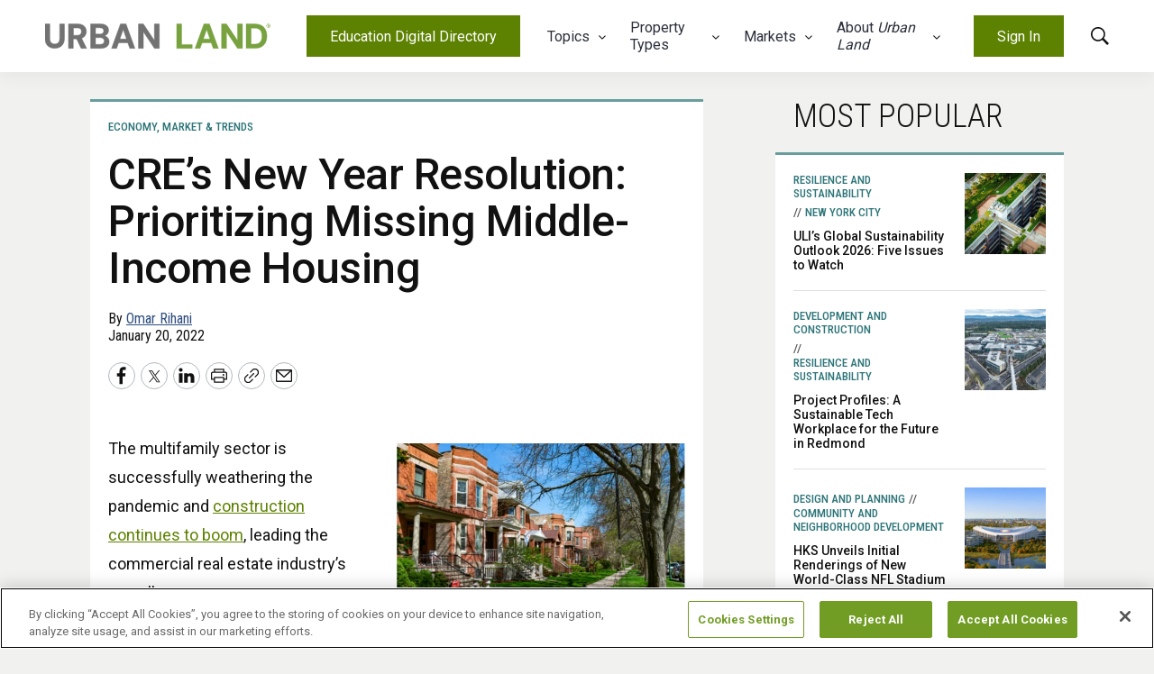

--- FILE ---
content_type: text/html;charset=UTF-8
request_url: https://urbanland.uli.org/economy-markets-trends/cres-new-year-resolution-prioritizing-missing-middle-affordable-housing
body_size: 40762
content:

<!DOCTYPE html>
<html class="ArticlePage" lang="en-US"
 data-lead="nested">
    <head>
    <meta charset="UTF-8">

    <meta property="og:title" content="CRE’s New Year Resolution: Prioritizing Missing Middle-Income Housing">

    <meta property="og:url" content="https://urbanland.uli.org/economy-markets-trends/cres-new-year-resolution-prioritizing-missing-middle-affordable-housing">

    <meta property="og:image" content="https://cdn-ul.uli.org/dims4/default/c6c0faa/2147483647/strip/true/crop/800x450+0+9/resize/1440x810!/quality/90/?url=https%3A%2F%2Fk2-prod-uli.s3.us-east-1.amazonaws.com%2Fbrightspot%2Fwp-content%2Fuploads%2Fsites%2F5%2F2022%2F01%2Fshutterstock_1407776159.jpg">

    
    <meta property="og:image:url" content="https://cdn-ul.uli.org/dims4/default/c6c0faa/2147483647/strip/true/crop/800x450+0+9/resize/1440x810!/quality/90/?url=https%3A%2F%2Fk2-prod-uli.s3.us-east-1.amazonaws.com%2Fbrightspot%2Fwp-content%2Fuploads%2Fsites%2F5%2F2022%2F01%2Fshutterstock_1407776159.jpg">
    
    <meta property="og:image:width" content="1440">
    <meta property="og:image:height" content="810">
    <meta property="og:image:type" content="image/jpeg">
    
    <meta property="og:image:alt" content="shutterstock_1407776159">
    

    <meta property="og:description" content="The multifamily sector is successfully weathering the pandemic and construction continues to boom, leading the commercial real estate industry’s overall recovery. But development doesn’t appear even across multifamily market segments.">

    <meta property="og:site_name" content="Urban Land">



    <meta property="og:type" content="article">

    <meta property="article:author" content="https://urbanland.uli.org/author/omar-rihani">

    <meta property="article:published_time" content="2022-01-20T19:39:00">

    <meta property="article:modified_time" content="2022-02-22T19:03:42">

    <meta property="article:section" content="Economy, Market &amp; Trends">

    <meta property="article:tag" content="Public">

    
    <meta name="twitter:card" content="summary_large_image"/>
    
    
    
    
    <meta name="twitter:description" content="The multifamily sector is successfully weathering the pandemic and construction continues to boom, leading the commercial real estate industry’s overall recovery. But development doesn’t appear even across multifamily market segments."/>
    
    
    <meta name="twitter:image" content="https://cdn-ul.uli.org/dims4/default/c6c0faa/2147483647/strip/true/crop/800x450+0+9/resize/1440x810!/quality/90/?url=https%3A%2F%2Fk2-prod-uli.s3.us-east-1.amazonaws.com%2Fbrightspot%2Fwp-content%2Fuploads%2Fsites%2F5%2F2022%2F01%2Fshutterstock_1407776159.jpg"/>

    
    <meta name="twitter:image:alt" content="shutterstock_1407776159"/>
    
    
    
    
    <meta name="twitter:title" content="CRE’s New Year Resolution: Prioritizing Missing Middle-Income Housing"/>
    

    <meta property="fb:app_id" content="314918794814475">

<link rel="alternate" href="https://urbanland.uli.org/economy-markets-trends/cres-new-year-resolution-prioritizing-missing-middle-affordable-housing" hreflang="en-US" /><style type="text/css">:root {
    

    
    
    
    
    
    
    

    
    
    
    

    
    

    
    

    
    

    
    
    
    

    
    
    
    
    
    
    

    
    
    

    
    
}
</style>
    <style type="text/css">:root {
            --button-border-radius:0px;
        }
</style>
    <style type="text/css">:root {
  --font-1: "Arial";
  --font-2: "Times";
}

body {
  --font-1: "Roboto";
  --font-2: "Merriweather";
  --font-3: "Roboto Condensed";
  --font-page-titles: var(--font-3);
  --font-list-titles: var(--font-3);
  --font-promo-titles: var(--font-1);
  --font-description: var(--font-1);
  --font-quote: var(--font-1);
}
</style>

    <script
  src="https://code.jquery.com/jquery-3.7.1.min.js"
  integrity="sha256-/JqT3SQfawRcv/BIHPThkBvs0OEvtFFmqPF/lYI/Cxo="
  crossorigin="anonymous"></script><!-- added to support their expanding ad. A jqueryless alternative should be sought after however-->

    
        <link data-cssvarsponyfill="true" class="Webpack-css" rel="stylesheet" href="https://cdn-ul.uli.org/resource/0000018b-5d0f-dafb-a3db-5d2fdaec0000/styles/default/All.min.f0b621ae994273fbea3d0196bc209fde.gz.css">
    <meta name="viewport" content="width=device-width, initial-scale=1, minimum-scale=1, maximum-scale=5"><title>CRE’s New Year Resolution: Prioritizing Missing Middle-Income Housing - Urban Land Magazine</title><meta name="description" content="The multifamily sector is successfully weathering the pandemic and construction continues to boom, leading the commercial real estate industry’s overall recovery. But development doesn’t appear even across multifamily market segments."><link rel="canonical" href="https://urbanland.uli.org/economy-markets-trends/cres-new-year-resolution-prioritizing-missing-middle-affordable-housing"><meta name="brightspot.contentId" content="0000018c-f6a2-d354-a7ad-f6fe1b4a001b"><link rel="apple-touch-icon"sizes="180x180"href="/apple-touch-icon.png"><link rel="icon"type="image/png"href="/favicon-32x32.png"><link rel="icon"type="image/png"href="/favicon-16x16.png"><script type="application/ld+json">{"@context":"http://schema.org","@type":"Article","url":"https://urbanland.uli.org/economy-markets-trends/cres-new-year-resolution-prioritizing-missing-middle-affordable-housing","dateModified":"2022-02-22T19:03:42Z","datePublished":"2022-01-20T19:39:00Z","description":"The multifamily sector is successfully weathering the pandemic and construction continues to boom, leading the commercial real estate industry’s overall recovery. But development doesn’t appear even across multifamily market segments.","image":[{"@context":"http://schema.org","@type":"ImageObject","height":467,"url":"https://cdn-ul.uli.org/dims4/default/fd23c2a/2147483647/strip/false/crop/800x467+0+0/resize/800x467!/quality/90/?url=https%3A%2F%2Fk2-prod-uli.s3.us-east-1.amazonaws.com%2Fbrightspot%2Fwp-content%2Fuploads%2Fsites%2F5%2F2022%2F01%2Fshutterstock_1407776159.jpg","width":800},{"@context":"http://schema.org","@type":"ImageObject","height":675,"url":"https://cdn-ul.uli.org/dims4/default/d93a54d/2147483647/strip/false/crop/800x450+0+9/resize/1200x675!/quality/90/?url=https%3A%2F%2Fk2-prod-uli.s3.us-east-1.amazonaws.com%2Fbrightspot%2Fwp-content%2Fuploads%2Fsites%2F5%2F2022%2F01%2Fshutterstock_1407776159.jpg","width":1200}],"mainEntityOfPage":{"@type":"WebPage","@id":"https://urbanland.uli.org/economy-markets-trends/cres-new-year-resolution-prioritizing-missing-middle-affordable-housing"},"author":[{"@context":"http://schema.org","@type":"Person","description":"Omar Rihani is vice president and national residential sector leader for Project Management Advisors, a national real estate advisory firm providing consulting services as the owner’s representative. An experienced steward of multifamily projects across the country, Rihani works with many of PMA’s portfolio clients including real estate investment trusts, developers, life insurance companies, pension funds, and sovereign wealth funds.","name":"Omar Rihani","url":"https://urbanland.uli.org/author/omar-rihani"}],"publisher":{"@type":"Organization","name":"Urban Land","logo":{"@type":"ImageObject","url":"https://cdn-ul.uli.org/30/b9/08865e8c43fe81880ec82784952b/uli-logo.svg"}},"name":"CRE’s New Year Resolution: Prioritizing Missing Middle-Income Housing - Urban Land Magazine","headline":"CRE’s New Year Resolution: Prioritizing Missing Middle-Income Housing"}</script>

    <!-- this will add webcomponent polyfills based on browsers. As of 04/29/21 still needed for IE11 and Safari -->
    <script src="https://cdn-ul.uli.org/resource/0000018b-5d0f-dafb-a3db-5d2fdaec0000/webcomponents-loader/webcomponents-loader.ce44f83d1399e8dd41e607b70e0642c9.gz.js"></script>

    <script>
        /**
            This allows us to load the IE polyfills via feature detection so that they do not load
            needlessly in the browsers that do not need them. It also ensures they are loaded
            non async so that they load before the rest of our JS.
        */
        var head = document.getElementsByTagName('head')[0];
        if (!window.CSS || !window.CSS.supports || !window.CSS.supports('--fake-var', 0)) {
            var script = document.createElement('script');
            script.setAttribute('src', "https://cdn-ul.uli.org/resource/0000018b-5d0f-dafb-a3db-5d2fdaec0000/util/IEPolyfills.min.14c9b03cb1c358cf46f81e04d55e8a3b.gz.js");
            script.setAttribute('type', 'text/javascript');
            script.async = false;
            head.appendChild(script);
        }
    </script>
    
        <script src="https://cdn-ul.uli.org/resource/0000018b-5d0f-dafb-a3db-5d2fdaec0000/styles/default/All.min.49823c9253c925c4c7e08d6a719e76fc.gz.js" async></script>
    <script>
    var gtmDataLayer = {};gtmDataLayer.loggedInStatus = 'No';gtmDataLayer['kf-super-topics'] = 'Economy, Market &amp; Trends';gtmDataLayer['kf-topics'] = 'Residential';gtmDataLayer['kf-authorProfile'] = '[Omar Rihani, Author]';window.dataLayer = window.dataLayer || [];
    if (Object.keys(gtmDataLayer).length > 0) {
        window.dataLayer.push(gtmDataLayer);
    }
</script><link rel="preconnect" href="https://connect.facebook.net">
<script>
  window.fbAsyncInit = function() {
      FB.init({
          
              appId : '314918794814475',
          
          xfbml : true,
          version : 'v2.9'
      });
  };

  (function(d, s, id){
     var js, fjs = d.getElementsByTagName(s)[0];
     if (d.getElementById(id)) {return;}
     js = d.createElement(s); js.id = id;
     js.src = "//connect.facebook.net/en_US/sdk.js";
     fjs.parentNode.insertBefore(js, fjs);
   }(document, 'script', 'facebook-jssdk'));
</script>
<script async="async" src="https://www.googletagservices.com/tag/js/gpt.js"></script>

<script type="text/javascript">
    // Google tag setup
    var googletag = googletag || {};
    googletag.cmd = googletag.cmd || [];

    googletag.cmd.push(function () {
        googletag.pubads().enableSingleRequest()
        googletag.pubads().enableAsyncRendering()
        googletag.pubads().disableInitialLoad()
        googletag.enableServices()
    })

    // setup of ad slots
    var dfpAdSlotsObject = {}
    var dfpAdSlots = []
    var staticAdSlots = []
</script>

    
    <script>
        var link = document.createElement('link');
        link.setAttribute('href', '//fonts.googleapis.com/css?family=Roboto:300,400,500,700|Merriweather:300,400,700|Roboto Condensed:300,400,500,700&display=swap');
        var relList = link.relList;

        if (relList && relList.supports('preload')) {
            link.setAttribute('as', 'style');
            link.setAttribute('rel', 'preload');
            link.setAttribute('onload', 'this.rel="stylesheet"');
            link.setAttribute('crossorigin', 'anonymous');
        } else {
            link.setAttribute('rel', 'stylesheet');
        }

        head.appendChild(link);
    </script>

    
    
    <!-- Google Tag Manager -->
    <script>(function(w,d,s,l,i){w[l]=w[l]||[];w[l].push({'gtm.start':
                new Date().getTime(),event:'gtm.js'});var f=d.getElementsByTagName(s)[0],
            j=d.createElement(s),dl=l!='dataLayer'?'&l='+l:'';j.async=true;j.src=
            'https://www.googletagmanager.com/gtm.js?id='+i+dl;f.parentNode.insertBefore(j,f);
    })(window,document,'script','dataLayer','GTM-KDFG549');</script>
    <!-- End Google Tag Manager -->

</head>


    <body class="Page-body">
        <div class="Page-bodyWrapper" data-paywall-container>
        
    <!-- Google Tag Manager (noscript) -->
    <noscript>
        <iframe src="https://www.googletagmanager.com/ns.html?id=GTM-KDFG549" height="0" width="0" style="display:none;visibility:hidden">
        </iframe>
    </noscript>
    <!-- End Google Tag Manager (noscript) -->


<!-- Putting icons here, so we don't have to include in a bunch of -body hbs's -->
<svg xmlns="http://www.w3.org/2000/svg" style="display:none" id="iconsMap">
    <symbol id="mono-icon-facebook" viewBox="0 0 10 19">
        <path fill-rule="evenodd" d="M2.707 18.25V10.2H0V7h2.707V4.469c0-1.336.375-2.373 1.125-3.112C4.582.62 5.578.25 6.82.25c1.008 0 1.828.047 2.461.14v2.848H7.594c-.633 0-1.067.14-1.301.422-.188.235-.281.61-.281 1.125V7H9l-.422 3.2H6.012v8.05H2.707z" fill="currentColor"></path>
    </symbol>
    <symbol id="mono-icon-x" viewBox="0 0 30 30">
        <path d="M17.3076 14.4686L24.3808 6H22.7046L16.563 13.3532L11.6577 6H6L13.4178 17.1193L6 26H7.67621L14.1619 18.2348L19.3423 26H25L17.3076 14.4686ZM15.0118 17.2173L14.2602 16.1101L8.28017 7.29968H10.8547L15.6807 14.4099L16.4323 15.5172L22.7054 24.7594H20.1309L15.0118 17.2173Z" fill="currentColor"/>
    </symbol>
    <symbol id="action-icon-facebook" viewBox="0 0 10 19" xmlns="http://www.w3.org/2000/svg">
        <path fill-rule="evenodd" d="M2.707 18.25V10.2H0V7h2.707V4.469c0-1.336.375-2.373 1.125-3.112C4.582.62 5.578.25 6.82.25c1.008 0 1.828.047 2.461.14v2.848H7.594c-.633 0-1.067.14-1.301.422-.188.235-.281.61-.281 1.125V7H9l-.422 3.2H6.012v8.05H2.707z" fill="currentColor"></path>
    </symbol>
    <symbol id="mono-icon-instagram" viewBox="0 0 17 17">
        <g>
            <path fill-rule="evenodd" d="M8.281 4.207c.727 0 1.4.182 2.022.545a4.055 4.055 0 0 1 1.476 1.477c.364.62.545 1.294.545 2.021 0 .727-.181 1.4-.545 2.021a4.055 4.055 0 0 1-1.476 1.477 3.934 3.934 0 0 1-2.022.545c-.726 0-1.4-.182-2.021-.545a4.055 4.055 0 0 1-1.477-1.477 3.934 3.934 0 0 1-.545-2.021c0-.727.182-1.4.545-2.021A4.055 4.055 0 0 1 6.26 4.752a3.934 3.934 0 0 1 2.021-.545zm0 6.68a2.54 2.54 0 0 0 1.864-.774 2.54 2.54 0 0 0 .773-1.863 2.54 2.54 0 0 0-.773-1.863 2.54 2.54 0 0 0-1.864-.774 2.54 2.54 0 0 0-1.863.774 2.54 2.54 0 0 0-.773 1.863c0 .727.257 1.348.773 1.863a2.54 2.54 0 0 0 1.863.774zM13.45 4.03c-.023.258-.123.48-.299.668a.856.856 0 0 1-.65.281.913.913 0 0 1-.668-.28.913.913 0 0 1-.281-.669c0-.258.094-.48.281-.668a.913.913 0 0 1 .668-.28c.258 0 .48.093.668.28.187.188.281.41.281.668zm2.672.95c.023.656.035 1.746.035 3.269 0 1.523-.017 2.62-.053 3.287-.035.668-.134 1.248-.298 1.74a4.098 4.098 0 0 1-.967 1.53 4.098 4.098 0 0 1-1.53.966c-.492.164-1.072.264-1.74.3-.668.034-1.763.052-3.287.052-1.523 0-2.619-.018-3.287-.053-.668-.035-1.248-.146-1.74-.334a3.747 3.747 0 0 1-1.53-.931 4.098 4.098 0 0 1-.966-1.53c-.164-.492-.264-1.072-.299-1.74C.424 10.87.406 9.773.406 8.25S.424 5.63.46 4.963c.035-.668.135-1.248.299-1.74.21-.586.533-1.096.967-1.53A4.098 4.098 0 0 1 3.254.727c.492-.164 1.072-.264 1.74-.3C5.662.394 6.758.376 8.281.376c1.524 0 2.62.018 3.287.053.668.035 1.248.135 1.74.299a4.098 4.098 0 0 1 2.496 2.496c.165.492.27 1.078.317 1.757zm-1.687 7.91c.14-.399.234-1.032.28-1.899.024-.515.036-1.242.036-2.18V7.689c0-.961-.012-1.688-.035-2.18-.047-.89-.14-1.524-.281-1.899a2.537 2.537 0 0 0-1.512-1.511c-.375-.14-1.008-.235-1.899-.282a51.292 51.292 0 0 0-2.18-.035H7.72c-.938 0-1.664.012-2.18.035-.867.047-1.5.141-1.898.282a2.537 2.537 0 0 0-1.512 1.511c-.14.375-.234 1.008-.281 1.899a51.292 51.292 0 0 0-.036 2.18v1.125c0 .937.012 1.664.036 2.18.047.866.14 1.5.28 1.898.306.726.81 1.23 1.513 1.511.398.141 1.03.235 1.898.282.516.023 1.242.035 2.18.035h1.125c.96 0 1.687-.012 2.18-.035.89-.047 1.523-.141 1.898-.282.726-.304 1.23-.808 1.512-1.511z" fill="currentColor"></path>
        </g>
    </symbol>
    <symbol id="mono-icon-mailto" viewBox="0 0 18 14" >
        <g>
            <path d="M16.5 0.810547H1.5C1.33424 0.810547 1.17527 0.876395 1.05806 0.993605C0.940848 1.11082 0.875 1.26979 0.875 1.43555V12.0605C0.875 12.3921 1.0067 12.71 1.24112 12.9444C1.47554 13.1789 1.79348 13.3105 2.125 13.3105H15.875C16.2065 13.3105 16.5245 13.1789 16.7589 12.9444C16.9933 12.71 17.125 12.3921 17.125 12.0605V1.43555C17.125 1.26979 17.0592 1.11082 16.9419 0.993605C16.8247 0.876395 16.6658 0.810547 16.5 0.810547ZM14.893 2.06055L9 7.46289L3.10703 2.06055H14.893ZM15.875 12.0605H2.125V2.85664L8.57734 8.77148C8.69265 8.87733 8.84348 8.93606 9 8.93606C9.15652 8.93606 9.30735 8.87733 9.42266 8.77148L15.875 2.85664V12.0605Z" fill="currentColor"></path>
        </g>
    </symbol>
    <svg id="action-icon-mailto" viewBox="0 0 18 14" xmlns="http://www.w3.org/2000/svg">
        <path d="M16.5 0.810547H1.5C1.33424 0.810547 1.17527 0.876395 1.05806 0.993605C0.940848 1.11082 0.875 1.26979 0.875 1.43555V12.0605C0.875 12.3921 1.0067 12.71 1.24112 12.9444C1.47554 13.1789 1.79348 13.3105 2.125 13.3105H15.875C16.2065 13.3105 16.5245 13.1789 16.7589 12.9444C16.9933 12.71 17.125 12.3921 17.125 12.0605V1.43555C17.125 1.26979 17.0592 1.11082 16.9419 0.993605C16.8247 0.876395 16.6658 0.810547 16.5 0.810547ZM14.893 2.06055L9 7.46289L3.10703 2.06055H14.893ZM15.875 12.0605H2.125V2.85664L8.57734 8.77148C8.69265 8.87733 8.84348 8.93606 9 8.93606C9.15652 8.93606 9.30735 8.87733 9.42266 8.77148L15.875 2.85664V12.0605Z" fill="currentColor" />
    </svg>
    <symbol id="mono-icon-print" viewBox="0 0 12 12">
        <g fill-rule="evenodd">
            <path fill-rule="nonzero" d="M9 10V7H3v3H1a1 1 0 0 1-1-1V4a1 1 0 0 1 1-1h10a1 1 0 0 1 1 1v3.132A2.868 2.868 0 0 1 9.132 10H9zm.5-4.5a1 1 0 1 0 0-2 1 1 0 0 0 0 2zM3 0h6v2H3z" fill="currentColor"></path>
            <path d="M4 8h4v4H4z" fill="currentColor"></path>
        </g>
    </symbol>
    <symbol id="action-icon-print" viewBox="0 0 28 24" xmlns="http://www.w3.org/2000/svg">
        <path d="M24.8337 5H23V1C23 0.734784 22.8946 0.48043 22.7071 0.292893C22.5196 0.105357 22.2652 0 22 0H6C5.73478 0 5.48043 0.105357 5.29289 0.292893C5.10536 0.48043 5 0.734784 5 1V5H3.16625C1.42 5 0 6.34625 0 8V18C0 18.2652 0.105357 18.5196 0.292893 18.7071C0.48043 18.8946 0.734784 19 1 19H5V23C5 23.2652 5.10536 23.5196 5.29289 23.7071C5.48043 23.8946 5.73478 24 6 24H22C22.2652 24 22.5196 23.8946 22.7071 23.7071C22.8946 23.5196 23 23.2652 23 23V19H27C27.2652 19 27.5196 18.8946 27.7071 18.7071C27.8946 18.5196 28 18.2652 28 18V8C28 6.34625 26.58 5 24.8337 5ZM7 2H21V5H7V2ZM21 22H7V16H21V22ZM26 17H23V15C23 14.7348 22.8946 14.4804 22.7071 14.2929C22.5196 14.1054 22.2652 14 22 14H6C5.73478 14 5.48043 14.1054 5.29289 14.2929C5.10536 14.4804 5 14.7348 5 15V17H2V8C2 7.44875 2.52375 7 3.16625 7H24.8337C25.4762 7 26 7.44875 26 8V17ZM23 10.5C23 10.7967 22.912 11.0867 22.7472 11.3334C22.5824 11.58 22.3481 11.7723 22.074 11.8858C21.7999 11.9994 21.4983 12.0291 21.2074 11.9712C20.9164 11.9133 20.6491 11.7704 20.4393 11.5607C20.2296 11.3509 20.0867 11.0836 20.0288 10.7926C19.9709 10.5017 20.0007 10.2001 20.1142 9.92597C20.2277 9.65189 20.42 9.41762 20.6666 9.2528C20.9133 9.08797 21.2033 9 21.5 9C21.8978 9 22.2794 9.15804 22.5607 9.43934C22.842 9.72064 23 10.1022 23 10.5Z" fill="currentColor" />
    </symbol>
    <symbol id="mono-icon-copylink" viewBox="0 0 32 32" >
        <path d="M20.7075 11.292C20.8005 11.3849 20.8742 11.4952 20.9246 11.6166C20.9749 11.738 21.0008 11.8681 21.0008 11.9995C21.0008 12.1309 20.9749 12.2611 20.9246 12.3825C20.8742 12.5039 20.8005 12.6142 20.7075 12.707L12.7075 20.707C12.6146 20.7999 12.5043 20.8736 12.3829 20.9239C12.2615 20.9742 12.1314 21.0001 12 21.0001C11.8686 21.0001 11.7385 20.9742 11.6171 20.9239C11.4957 20.8736 11.3854 20.7999 11.2925 20.707C11.1996 20.6141 11.1259 20.5038 11.0756 20.3824C11.0253 20.261 10.9994 20.1309 10.9994 19.9995C10.9994 19.8681 11.0253 19.738 11.0756 19.6166C11.1259 19.4952 11.1996 19.3849 11.2925 19.292L19.2925 11.292C19.3854 11.1991 19.4957 11.1253 19.6171 11.075C19.7385 11.0246 19.8686 10.9987 20 10.9987C20.1314 10.9987 20.2615 11.0246 20.3829 11.075C20.5043 11.1253 20.6146 11.1991 20.7075 11.292ZM26.95 5.04953C26.3 4.39944 25.5283 3.88376 24.6789 3.53193C23.8296 3.18011 22.9193 2.99902 22 2.99902C21.0807 2.99902 20.1704 3.18011 19.321 3.53193C18.4717 3.88376 17.7 4.39944 17.05 5.04953L13.2925 8.80578C13.1049 8.99342 12.9994 9.24791 12.9994 9.51328C12.9994 9.77864 13.1049 10.0331 13.2925 10.2208C13.4801 10.4084 13.7346 10.5138 14 10.5138C14.2654 10.5138 14.5199 10.4084 14.7075 10.2208L18.465 6.47078C19.4061 5.55034 20.6722 5.03817 21.9886 5.04542C23.305 5.05267 24.5654 5.57875 25.4963 6.5095C26.4272 7.44025 26.9535 8.70056 26.961 10.0169C26.9685 11.3333 26.4565 12.5995 25.5362 13.5408L21.7775 17.2983C21.5899 17.4858 21.4844 17.7401 21.4843 18.0053C21.4841 18.2706 21.5894 18.525 21.7769 18.7127C21.9643 18.9003 22.2187 19.0058 22.4839 19.0059C22.7492 19.006 23.0036 18.9008 23.1912 18.7133L26.95 14.9495C27.6001 14.2995 28.1158 13.5278 28.4676 12.6785C28.8194 11.8292 29.0005 10.9188 29.0005 9.99953C29.0005 9.08022 28.8194 8.16991 28.4676 7.32058C28.1158 6.47125 27.6001 5.69955 26.95 5.04953ZM17.2925 21.777L13.535 25.5345C13.0726 26.0073 12.521 26.3837 11.9121 26.6418C11.3033 26.9 10.6493 27.0347 9.98797 27.0384C9.32666 27.042 8.6712 26.9144 8.05954 26.663C7.44787 26.4116 6.89216 26.0413 6.42458 25.5737C5.957 25.106 5.58684 24.5502 5.33553 23.9385C5.08422 23.3268 4.95675 22.6714 4.96051 22.01C4.96427 21.3487 5.09918 20.6947 5.35743 20.0859C5.61567 19.4771 5.99213 18.9256 6.465 18.4633L10.2212 14.707C10.4089 14.5194 10.5143 14.2649 10.5143 13.9995C10.5143 13.7342 10.4089 13.4797 10.2212 13.292C10.0336 13.1044 9.77911 12.999 9.51375 12.999C9.24838 12.999 8.99389 13.1044 8.80625 13.292L5.05 17.0495C3.73718 18.3623 2.99964 20.1429 2.99964 21.9995C2.99964 23.8561 3.73718 25.6367 5.05 26.9495C6.36282 28.2624 8.14339 28.9999 10 28.9999C11.8566 28.9999 13.6372 28.2624 14.95 26.9495L18.7075 23.1908C18.895 23.0031 19.0002 22.7487 19.0001 22.4835C19 22.2182 18.8945 21.9639 18.7069 21.7764C18.5192 21.5889 18.2648 21.4837 17.9996 21.4838C17.7343 21.4839 17.48 21.5894 17.2925 21.777Z" fill="currentColor"/>
    </symbol>
    <symbol id="mono-icon-linkedin" viewBox="0 0 14 14" xmlns="http://www.w3.org/2000/svg">
        <path d="M9.245 7.318c-.704 0-1.273.57-1.273 1.273v4.454H4.79s.038-7.636 0-8.272h3.182v.945s.985-.919 2.507-.919c1.884 0 3.22 1.364 3.22 4.012v4.234h-3.182V8.591c0-.703-.57-1.273-1.272-1.273zM1.92 3.5h-.018C.94 3.5.318 2.748.318 1.921.318 1.075.96.386 1.94.386s1.583.712 1.603 1.557c0 .828-.622 1.557-1.622 1.557zm1.597 9.545H.336V4.773h3.181v8.272z" fill-rule="evenodd" fill="currentColor"/>
    </symbol>
    <symbol id="action-icon-linkedin" viewBox="0 0 14 14" xmlns="http://www.w3.org/2000/svg">
        <g stroke="none" stroke-width="1" fill="none" fill-rule="evenodd">
            <g transform="translate(-214.000000, -394.000000)"  fill="currentColor">
                <g transform="translate(100.000000, 386.000000)">
                    <g transform="translate(114.318373, 8.386273)">
                        <path d="M8.92627273,6.93190909 C8.22309091,6.93190909 7.65354545,7.50209091 7.65354545,8.20463636
                        L7.65354545,12.6591818 L4.47172727,12.6591818 C4.47172727,12.6591818 4.50927273,5.02281818
                        4.47172727,4.38645455 L7.65354545,4.38645455 L7.65354545,5.33145455 C7.65354545,5.33145455
                        8.63863636,4.41318182 10.1601818,4.41318182 C12.0444545,4.41318182 13.3808182,5.77690909
                        13.3808182,8.42481818 L13.3808182,12.6591818 L10.199,12.6591818 L10.199,8.20463636 C10.199,7.50209091
                        9.62945455,6.93190909 8.92627273,6.93190909 L8.92627273,6.93190909 Z M1.60172727,3.11372727
                        L1.58327273,3.11372727 C0.621727273,3.11372727 0,2.36154545 0,1.53490909 C0,0.689181818
                        0.640818182,1.77635684e-15 1.62081818,1.77635684e-15 C2.60145455,1.77635684e-15 3.20409091,0.711454545
                        3.22318182,1.55718182 C3.22318182,2.38445455 2.60145455,3.11372727 1.60172727,3.11372727 L1.60172727,3.11372727
                        Z M3.199,12.6591818 L0.0171818182,12.6591818 L0.0171818182,4.38645455 L3.199,4.38645455 L3.199,12.6591818 Z" fill="currentColor"/>
                    </g>
                </g>
            </g>
        </g>
    </symbol>
    <symbol id="download" xmlns="http://www.w3.org/2000/svg" width="24" height="24" viewBox="0 0 24 24">
    <g fill="none" fill-rule="evenodd">
        <g>
            <g>
                <g>
                    <path d="M0 0H24V24H0z" transform="translate(-802.000000, -1914.000000) translate(0.000000, 1756.000000) translate(802.000000, 158.000000)"/>
                    <path fill="currentColor" fill-rule="nonzero" d="M12 2C6.49 2 2 6.49 2 12s4.49 10 10 10 10-4.49 10-10S17.51 2 12 2zm-1 8V6h2v4h3l-4 4-4-4h3zm6 7H7v-2h10v2z" transform="translate(-802.000000, -1914.000000) translate(0.000000, 1756.000000) translate(802.000000, 158.000000)"/>
                </g>
            </g>
        </g>
    </g>
    </symbol>
    <symbol id="mono-icon-pinterest" xmlns="http://www.w3.org/1999/xlink" viewBox="0 0 512 512">
        <g>
            <path d="M256,32C132.3,32,32,132.3,32,256c0,91.7,55.2,170.5,134.1,205.2c-0.6-15.6-0.1-34.4,3.9-51.4
                c4.3-18.2,28.8-122.1,28.8-122.1s-7.2-14.3-7.2-35.4c0-33.2,19.2-58,43.2-58c20.4,0,30.2,15.3,30.2,33.6
                c0,20.5-13.1,51.1-19.8,79.5c-5.6,23.8,11.9,43.1,35.4,43.1c42.4,0,71-54.5,71-119.1c0-49.1-33.1-85.8-93.2-85.8
                c-67.9,0-110.3,50.7-110.3,107.3c0,19.5,5.8,33.3,14.8,43.9c4.1,4.9,4.7,6.9,3.2,12.5c-1.1,4.1-3.5,14-4.6,18
                c-1.5,5.7-6.1,7.7-11.2,5.6c-31.3-12.8-45.9-47-45.9-85.6c0-63.6,53.7-139.9,160.1-139.9c85.5,0,141.8,61.9,141.8,128.3
                c0,87.9-48.9,153.5-120.9,153.5c-24.2,0-46.9-13.1-54.7-27.9c0,0-13,51.6-15.8,61.6c-4.7,17.3-14,34.5-22.5,48
                c20.1,5.9,41.4,9.2,63.5,9.2c123.7,0,224-100.3,224-224C480,132.3,379.7,32,256,32z" fill="currentColor"></path>
        </g>
    </symbol>
    <symbol id="action-icon-pinterest" xmlns="http://www.w3.org/1999/xlink" viewBox="0 0 512 512">
        <g>
            <path d="M256,32C132.3,32,32,132.3,32,256c0,91.7,55.2,170.5,134.1,205.2c-0.6-15.6-0.1-34.4,3.9-51.4
                c4.3-18.2,28.8-122.1,28.8-122.1s-7.2-14.3-7.2-35.4c0-33.2,19.2-58,43.2-58c20.4,0,30.2,15.3,30.2,33.6
                c0,20.5-13.1,51.1-19.8,79.5c-5.6,23.8,11.9,43.1,35.4,43.1c42.4,0,71-54.5,71-119.1c0-49.1-33.1-85.8-93.2-85.8
                c-67.9,0-110.3,50.7-110.3,107.3c0,19.5,5.8,33.3,14.8,43.9c4.1,4.9,4.7,6.9,3.2,12.5c-1.1,4.1-3.5,14-4.6,18
                c-1.5,5.7-6.1,7.7-11.2,5.6c-31.3-12.8-45.9-47-45.9-85.6c0-63.6,53.7-139.9,160.1-139.9c85.5,0,141.8,61.9,141.8,128.3
                c0,87.9-48.9,153.5-120.9,153.5c-24.2,0-46.9-13.1-54.7-27.9c0,0-13,51.6-15.8,61.6c-4.7,17.3-14,34.5-22.5,48
                c20.1,5.9,41.4,9.2,63.5,9.2c123.7,0,224-100.3,224-224C480,132.3,379.7,32,256,32z" fill="currentColor"></path>
        </g>
    </symbol>
    <symbol id="icon-fullscreen" xmlns="http://www.w3.org/2000/svg" fill="white" viewBox="0 0 1024 1024">
       <path d="M290 236.4l43.9-43.9a8.01 8.01 0 0 0-4.7-13.6L169 160c-5.1-.6-9.5 3.7-8.9 8.9L179 329.1c.8 6.6 8.9 9.4 13.6 4.7l43.7-43.7L370 423.7c3.1 3.1 8.2 3.1 11.3 0l42.4-42.3c3.1-3.1 3.1-8.2 0-11.3L290 236.4zm352.7 187.3c3.1 3.1 8.2 3.1 11.3 0l133.7-133.6 43.7 43.7a8.01 8.01 0 0 0 13.6-4.7L863.9 169c.6-5.1-3.7-9.5-8.9-8.9L694.8 179c-6.6.8-9.4 8.9-4.7 13.6l43.9 43.9L600.3 370a8.03 8.03 0 0 0 0 11.3l42.4 42.4zM845 694.9c-.8-6.6-8.9-9.4-13.6-4.7l-43.7 43.7L654 600.3a8.03 8.03 0 0 0-11.3 0l-42.4 42.3a8.03 8.03 0 0 0 0 11.3L734 787.6l-43.9 43.9a8.01 8.01 0 0 0 4.7 13.6L855 864c5.1.6 9.5-3.7 8.9-8.9L845 694.9zm-463.7-94.6a8.03 8.03 0 0 0-11.3 0L236.3 733.9l-43.7-43.7a8.01 8.01 0 0 0-13.6 4.7L160.1 855c-.6 5.1 3.7 9.5 8.9 8.9L329.2 845c6.6-.8 9.4-8.9 4.7-13.6L290 787.6 423.7 654c3.1-3.1 3.1-8.2 0-11.3l-42.4-42.4z"/>
    </symbol>
    <symbol id="mono-icon-tumblr" viewBox="0 0 512 512">
        <g>
            <path d="M321.2,396.3c-11.8,0-22.4-2.8-31.5-8.3c-6.9-4.1-11.5-9.6-14-16.4c-2.6-6.9-3.6-22.3-3.6-46.4V224h96v-64h-96V48h-61.9
                c-2.7,21.5-7.5,44.7-14.5,58.6c-7,13.9-14,25.8-25.6,35.7c-11.6,9.9-25.6,17.9-41.9,23.3V224h48v140.4c0,19,2,33.5,5.9,43.5
                c4,10,11.1,19.5,21.4,28.4c10.3,8.9,22.8,15.7,37.3,20.5c14.6,4.8,31.4,7.2,50.4,7.2c16.7,0,30.3-1.7,44.7-5.1
                c14.4-3.4,30.5-9.3,48.2-17.6v-65.6C363.2,389.4,342.3,396.3,321.2,396.3z" fill="currentColor"></path>
        </g>
    </symbol>
    <symbol id="mono-icon-twitter" viewBox="0 0 30 30">
        <path d="M17.3076 14.4686L24.3808 6H22.7046L16.563 13.3532L11.6577 6H6L13.4178 17.1193L6 26H7.67621L14.1619 18.2348L19.3423 26H25L17.3076 14.4686ZM15.0118 17.2173L14.2602 16.1101L8.28017 7.29968H10.8547L15.6807 14.4099L16.4323 15.5172L22.7054 24.7594H20.1309L15.0118 17.2173Z" fill="currentColor"/>
    </symbol>
    

    <symbol viewBox="0 0 30 30" id="action-icon-twitter" xmlns="http://www.w3.org/2000/svg">
        <path d="M17.3076 14.4686L24.3808 6H22.7046L16.563 13.3532L11.6577 6H6L13.4178 17.1193L6 26H7.67621L14.1619 18.2348L19.3423 26H25L17.3076 14.4686ZM15.0118 17.2173L14.2602 16.1101L8.28017 7.29968H10.8547L15.6807 14.4099L16.4323 15.5172L22.7054 24.7594H20.1309L15.0118 17.2173Z" fill="currentColor"/>
    </symbol>

    <symbol id="mono-icon-youtube" viewBox="0 0 512 512">
        <g>
            <path fill-rule="evenodd" d="M508.6,148.8c0-45-33.1-81.2-74-81.2C379.2,65,322.7,64,265,64c-3,0-6,0-9,0s-6,0-9,0c-57.6,0-114.2,1-169.6,3.6
                c-40.8,0-73.9,36.4-73.9,81.4C1,184.6-0.1,220.2,0,255.8C-0.1,291.4,1,327,3.4,362.7c0,45,33.1,81.5,73.9,81.5
                c58.2,2.7,117.9,3.9,178.6,3.8c60.8,0.2,120.3-1,178.6-3.8c40.9,0,74-36.5,74-81.5c2.4-35.7,3.5-71.3,3.4-107
                C512.1,220.1,511,184.5,508.6,148.8z M207,353.9V157.4l145,98.2L207,353.9z" fill="currentColor"></path>
        </g>
    </symbol>
    <symbol id="mono-icon-tiktok" viewBox="0 0 512 512">
        <path d="M412.19,118.66a109.27,109.27,0,0,1-9.45-5.5,132.87,132.87,0,0,1-24.27-20.62c-18.1-20.71-24.86-41.72-27.35-56.43h.1C349.14,23.9,350,16,350.13,16H267.69V334.78c0,4.28,0,8.51-.18,12.69,0,.52-.05,1-.08,1.56,0,.23,0,.47-.05.71,0,.06,0,.12,0,.18a70,70,0,0,1-35.22,55.56,68.8,68.8,0,0,1-34.11,9c-38.41,0-69.54-31.32-69.54-70s31.13-70,69.54-70a68.9,68.9,0,0,1,21.41,3.39l.1-83.94a153.14,153.14,0,0,0-118,34.52,161.79,161.79,0,0,0-35.3,43.53c-3.48,6-16.61,30.11-18.2,69.24-1,22.21,5.67,45.22,8.85,54.73v.2c2,5.6,9.75,24.71,22.38,40.82A167.53,167.53,0,0,0,115,470.66v-.2l.2.2C155.11,497.78,199.36,496,199.36,496c7.66-.31,33.32,0,62.46-13.81,32.32-15.31,50.72-38.12,50.72-38.12a158.46,158.46,0,0,0,27.64-45.93c7.46-19.61,9.95-43.13,9.95-52.53V176.49c1,.6,14.32,9.41,14.32,9.41s19.19,12.3,49.13,20.31c21.48,5.7,50.42,6.9,50.42,6.9V131.27C453.86,132.37,433.27,129.17,412.19,118.66Z" fill="currentColor"></path>
    </symbol>
    <symbol id="icon-magnify" viewBox="0 0 30 30" xmlns="http://www.w3.org/2000/svg">
        <path d="M21.876 18.281l-.314.548L30 27.343 27.343 30l-8.437-8.516-.546.392c-2.083 1.3-4.245 1.951-6.486 1.951-3.28 0-6.08-1.171-8.398-3.515C1.16 17.968 0 15.156 0 11.874c0-3.28 1.159-6.08 3.476-8.398C5.794 1.16 8.595 0 11.876 0c3.282 0 6.079 1.159 8.398 3.476 2.318 2.318 3.477 5.119 3.477 8.4a11.786 11.786 0 0 1-1.875 6.405zm-3.36-13.046c-1.823-1.824-4.037-2.736-6.642-2.736-2.604 0-4.818.912-6.639 2.736-1.824 1.822-2.736 4.035-2.736 6.64 0 2.606.912 4.818 2.736 6.64 1.822 1.823 4.035 2.734 6.64 2.734 2.606 0 4.818-.91 6.64-2.733 1.876-1.875 2.813-4.088 2.813-6.642 0-2.55-.937-4.764-2.812-6.639z"  fill-rule="evenodd"/>
    </symbol>
    <symbol id="icon-chevron-right" viewBox="0 0 24 24">
        <path fill="currentColor" d="M9.62,5.29a.91.91,0,0,0-1.34,0A1,1,0,0,0,8.2,6.61l.08.1,5,5.29-5,5.29a1,1,0,0,0-.08,1.32l.08.1a.91.91,0,0,0,1.25.08l.09-.08L16,12Z"/>
    </symbol>
    <symbol id="icon-chevron-left" viewBox="0 0 24 24">
        <path fill="currentColor" d="M14.38,5.29a.91.91,0,0,1,1.34,0,1,1,0,0,1,.08,1.32l-.08.1-5,5.29,5,5.29a1,1,0,0,1,.08,1.32l-.08.1a.91.91,0,0,1-1.25.08l-.09-.08L8,12Z"/>
    </symbol>
    <symbol id="burger-menu" viewBox="0 0 21 20">
        <g>
            <path id="menu icon" fill-rule="evenodd" clip-rule="evenodd" d="M20.5 3.33325H0.5V5.55547H20.5V3.33325ZM0.5 11.111V8.88881H20.5V11.111H0.5ZM0.5 16.6666V14.4444H20.5V16.6666H0.5Z" fill="#20232E"/>
        </g>
    </symbol>
    <symbol id="close-x" viewBox="0 0 20 20"  xmlns="http://www.w3.org/2000/svg">
        <g>
            <path d="M19.9977 18.7612C19.9971 18.4167 19.854 18.0879 19.6023 17.8527L11.7591 10.0078L19.6023 2.16289C19.9365 1.85241 20.0747 1.38431 19.9628 0.942057C19.8508 0.499806 19.5066 0.153863 19.065 0.0398189C18.6234 -0.0742248 18.1547 0.0618003 17.8427 0.39458L9.99944 8.23948L2.15618 0.39458C1.84557 0.0624717 1.37866 -0.0738581 0.938201 0.0389544C0.497743 0.151767 0.153804 0.495777 0.0410149 0.936327C-0.0717742 1.37688 0.0645274 1.84389 0.396566 2.15456L8.23983 9.99945L0.396566 17.8444C0.0638897 18.1549 -0.0729042 18.6222 0.0398029 19.0632C0.15251 19.5041 0.496761 19.8484 0.937622 19.9612C1.37848 20.0739 1.84571 19.9371 2.15618 19.6043L9.99944 11.7594L17.8427 19.6043C18.1908 19.9773 18.7312 20.1001 19.2063 19.9142C19.6813 19.7284 19.995 19.2714 19.9977 18.7612Z" fill="currentColor"/>
        </g>
    </symbol>
    <symbol id="close-x-white" viewBox="0 0 20 20"  xmlns="http://www.w3.org/2000/svg">
        <g>
            <path d="M14.998 14.0709C14.9976 13.8126 14.8902 13.5659 14.7015 13.3895L8.81905 7.50584L14.7015 1.62217C14.9521 1.38931 15.0558 1.03823 14.9718 0.706543C14.8879 0.374854 14.6297 0.115397 14.2985 0.0298642C13.9673 -0.0556686 13.6158 0.0463502 13.3818 0.295935L7.49934 6.17961L1.61689 0.295935C1.38394 0.0468538 1.03375 -0.0553936 0.703406 0.0292158C0.373063 0.113825 0.115109 0.371833 0.030517 0.702245C-0.0540748 1.03266 0.0481514 1.38292 0.297181 1.61592L6.17963 7.49959L0.297181 13.3833C0.0476731 13.6162 -0.0549223 13.9667 0.029608 14.2974C0.114138 14.6281 0.372326 14.8863 0.702972 14.9709C1.03362 15.0554 1.38404 14.9528 1.61689 14.7032L7.49934 8.81957L13.3818 14.7032C13.6429 14.983 14.0482 15.0751 14.4045 14.9357C14.7608 14.7963 14.996 14.4536 14.998 14.0709Z" fill="white"/>
        </g>
    </symbol>
    <symbol id="download" xmlns="http://www.w3.org/2000/svg" width="24" height="24" viewBox="0 0 24 24">
    <g fill="none" fill-rule="evenodd">
        <g>
            <g>
                <g>
                    <path d="M0 0H24V24H0z" transform="translate(-802.000000, -1914.000000) translate(0.000000, 1756.000000) translate(802.000000, 158.000000)"/>
                    <path fill="#000" fill-rule="nonzero" d="M12 2C6.49 2 2 6.49 2 12s4.49 10 10 10 10-4.49 10-10S17.51 2 12 2zm-1 8V6h2v4h3l-4 4-4-4h3zm6 7H7v-2h10v2z" transform="translate(-802.000000, -1914.000000) translate(0.000000, 1756.000000) translate(802.000000, 158.000000)"/>
                </g>
            </g>
        </g>
    </g>
    </symbol>
    <symbol id="share-more-arrow" viewBox="0 0 512 512" style="enable-background:new 0 0 512 512;">
        <g>
            <g>
                <path d="M512,241.7L273.643,3.343v156.152c-71.41,3.744-138.015,33.337-188.958,84.28C30.075,298.384,0,370.991,0,448.222v60.436
                    l29.069-52.985c45.354-82.671,132.173-134.027,226.573-134.027c5.986,0,12.004,0.212,18.001,0.632v157.779L512,241.7z
                    M255.642,290.666c-84.543,0-163.661,36.792-217.939,98.885c26.634-114.177,129.256-199.483,251.429-199.483h15.489V78.131
                    l163.568,163.568L304.621,405.267V294.531l-13.585-1.683C279.347,291.401,267.439,290.666,255.642,290.666z"></path>
            </g>
        </g>
    </symbol>
    <symbol id="chevron_" viewBox="0 0 100 100">
        <g>
            <path d="M22.4566257,37.2056786 L-21.4456527,71.9511488 C-22.9248661,72.9681457 -24.9073712,72.5311671 -25.8758148,70.9765924 L-26.9788683,69.2027424 C-27.9450684,67.6481676 -27.5292733,65.5646602 -26.0500598,64.5484493 L20.154796,28.2208967 C21.5532435,27.2597011 23.3600078,27.2597011 24.759951,28.2208967 L71.0500598,64.4659264 C72.5292733,65.4829232 72.9450684,67.5672166 71.9788683,69.1217913 L70.8750669,70.8956413 C69.9073712,72.4502161 67.9241183,72.8848368 66.4449048,71.8694118 L22.4566257,37.2056786 Z" id="Transparent-Chevron" transform="translate(22.500000, 50.000000) rotate(90.000000) translate(-22.500000, -50.000000) "></path>
        </g>
    </symbol>

    <symbol fill="none" viewBox="0 0 20 21" id="chevron" xmlns="http://www.w3.org/2000/svg">
        <path d="m14.192 10.694-6.25 6.25a.626.626 0 0 1-.884-.884l5.808-5.808-5.808-5.808a.625.625 0 0 1 .884-.884l6.25 6.25a.623.623 0 0 1 0 .884Z" fill="#053131"/>
    </symbol>

    <symbol id="chevron-down" viewBox="0 0 10 6" xmlns="http://www.w3.org/2000/svg">
        <path fill-rule="evenodd" clip-rule="evenodd" d="M7.92986 1.41237C7.97662 1.45819 8 1.51088 8 1.57045C8 1.63001 7.97662 1.6827 7.92986 1.72852L4.66132 4.93127C4.61456 4.97709 4.56079 5 4.5 5C4.43921 5 4.38544 4.97709 4.33868 4.93127L1.07014 1.72852C1.02338 1.6827 1 1.63001 1 1.57045C1 1.51088 1.02338 1.45819 1.07014 1.41237L1.42084 1.06873C1.4676 1.02291 1.52138 1 1.58216 1C1.64295 1 1.69673 1.02291 1.74349 1.06873L4.5 3.76976L7.25651 1.06873C7.30327 1.02291 7.35705 1 7.41784 1C7.47862 1 7.5324 1.02291 7.57916 1.06873L7.92986 1.41237Z" stroke-width="0.5"/>
    </symbol>
    <symbol id="chevron-up" viewBox="0 0 284.929 284.929" xmlns="http://www.w3.org/2000/svg">
        <path d="M282.082 195.285L149.028 62.24c-1.901-1.903-4.088-2.856-6.562-2.856s-4.665.953-6.567 2.856L2.856 195.285C.95 197.191 0 199.378 0 201.853c0 2.474.953 4.664 2.856 6.566l14.272 14.271c1.903 1.903 4.093 2.854 6.567 2.854s4.664-.951 6.567-2.854l112.204-112.202 112.208 112.209c1.902 1.903 4.093 2.848 6.563 2.848 2.478 0 4.668-.951 6.57-2.848l14.274-14.277c1.902-1.902 2.847-4.093 2.847-6.566.001-2.476-.944-4.666-2.846-6.569z"/>
    </symbol>
    <symbol id="icon-arrow-down" viewBox="0 0 10 6" xmlns="http://www.w3.org/2000/svg">
        <path d="M5.108 4.088L.965.158a.587.587 0 0 0-.8 0 .518.518 0 0 0 0 .758L5.13 5.625 9.845.905a.517.517 0 0 0-.021-.758.588.588 0 0 0-.8.02l-3.916 3.92z" fill="inherit" fill-rule="evenodd"/>
    </symbol>
    <symbol id="icon-arrow-right" viewBox="0 0 15 11">
        <path d="m9.91.876.088.067 4.5 4 .014.013.044.045-.058-.058a.757.757 0 0 1 .192.266c.039.09.06.19.06.295l-.006.095a.748.748 0 0 1-.169.386l-.019.022a.755.755 0 0 1-.044.045l-.014.012-4.5 4a.75.75 0 0 1-1.074-1.04l.078-.08 3.023-2.69H1A.75.75 0 0 1 .898 4.76L1 4.754h11.026l-3.024-2.69a.75.75 0 0 1-.13-.97l.067-.088a.75.75 0 0 1 .971-.13z" fill-rule="nonzero"/>
    </symbol>
    <symbol id="icon-button-arrow-right" width="16" height="16" viewBox="0 0 16 16">
            <path d="M14.0306 8.53074L9.53063 13.0307C9.38973 13.1716 9.19863 13.2508 8.99938 13.2508C8.80012 13.2508 8.60902 13.1716 8.46813 13.0307C8.32723 12.8898 8.24807 12.6987 8.24807 12.4995C8.24807 12.3002 8.32723 12.1091 8.46813 11.9682L11.6875 8.75011H2.5C2.30109 8.75011 2.11032 8.67109 1.96967 8.53044C1.82902 8.38979 1.75 8.19902 1.75 8.00011C1.75 7.8012 1.82902 7.61043 1.96967 7.46978C2.11032 7.32913 2.30109 7.25011 2.5 7.25011H11.6875L8.46937 4.03011C8.32848 3.88921 8.24932 3.69812 8.24932 3.49886C8.24932 3.2996 8.32848 3.10851 8.46937 2.96761C8.61027 2.82671 8.80137 2.74756 9.00062 2.74756C9.19988 2.74756 9.39098 2.82671 9.53187 2.96761L14.0319 7.46761C14.1018 7.53738 14.1573 7.62028 14.1951 7.71155C14.2329 7.80281 14.2523 7.90065 14.2522 7.99943C14.252 8.09822 14.2324 8.19601 14.1944 8.28718C14.1564 8.37836 14.1007 8.46113 14.0306 8.53074Z" fill="currentColor"/>
    </symbol>
    <symbol id="play-arrow" viewBox="0 0 30 30">
        <g fill-rule="evenodd">
            <path d="M9 9l12 6-12 6z"></path>
        </g>
    </symbol>
    <symbol id="play-icon" viewBox="0 0 50 50"  xmlns="http://www.w3.org/2000/svg" >
        <g>
            <path d="M0.5 25C0.5 11.4761 11.4761 0.5 25 0.5C38.5239 0.5 49.5 11.4761 49.5 25C49.5 38.5239 38.5239 49.5 25 49.5C11.4761 49.5 0.5 38.5239 0.5 25Z" fill="currentColor" stroke="#B0B7BC"/>
            <g>
                <path d="M18 36.25V13.75L37 25L18 36.25Z" fill="white"/>
            </g>
        </g>
    </symbol>
    <symbol id="player-play" viewBox="0 0 40 40">
        <path fill="currentColor" d="M17.6 27.8l9.34-7c.54-.4.54-1.2 0-1.6l-9.34-7c-.66-.5-1.6-.02-1.6.8v14c0 .82.94 1.3 1.6.8zM20 0C8.96 0 0 8.96 0 20s8.96 20 20 20 20-8.96 20-20S31.04 0 20 0zm0 38c-9.922 0-18-8.078-18-18S10.078 2 20 2s18 8.078 18 18-8.078 18-18 18z"/>
    </symbol>
    <symbol id="player-pause" viewBox="0 0 40 40">
        <path fill="currentColor" d="M20 0C8.96 0 0 8.96 0 20s8.96 20 20 20 20-8.96 20-20S31.04 0 20 0zm0 38c-9.922 0-18-8.078-18-18S10.078 2 20 2s18 8.078 18 18-8.078 18-18 18zm-4-26c.552 0 1 .448 1 1v14c0 .552-.448 1-1 1s-1-.448-1-1V13c0-.552.448-1 1-1zm8 0c.552 0 1 .448 1 1v14c0 .552-.448 1-1 1s-1-.448-1-1V13c0-.552.448-1 1-1z"/>
    </symbol>
    <symbol id="grid" viewBox="0 0 32 32">
        <g>
            <path d="M6.4,5.7 C6.4,6.166669 6.166669,6.4 5.7,6.4 L0.7,6.4 C0.233331,6.4 0,6.166669 0,5.7 L0,0.7 C0,0.233331 0.233331,0 0.7,0 L5.7,0 C6.166669,0 6.4,0.233331 6.4,0.7 L6.4,5.7 Z M19.2,5.7 C19.2,6.166669 18.966669,6.4 18.5,6.4 L13.5,6.4 C13.033331,6.4 12.8,6.166669 12.8,5.7 L12.8,0.7 C12.8,0.233331 13.033331,0 13.5,0 L18.5,0 C18.966669,0 19.2,0.233331 19.2,0.7 L19.2,5.7 Z M32,5.7 C32,6.166669 31.766669,6.4 31.3,6.4 L26.3,6.4 C25.833331,6.4 25.6,6.166669 25.6,5.7 L25.6,0.7 C25.6,0.233331 25.833331,0 26.3,0 L31.3,0 C31.766669,0 32,0.233331 32,0.7 L32,5.7 Z M6.4,18.5 C6.4,18.966669 6.166669,19.2 5.7,19.2 L0.7,19.2 C0.233331,19.2 0,18.966669 0,18.5 L0,13.5 C0,13.033331 0.233331,12.8 0.7,12.8 L5.7,12.8 C6.166669,12.8 6.4,13.033331 6.4,13.5 L6.4,18.5 Z M19.2,18.5 C19.2,18.966669 18.966669,19.2 18.5,19.2 L13.5,19.2 C13.033331,19.2 12.8,18.966669 12.8,18.5 L12.8,13.5 C12.8,13.033331 13.033331,12.8 13.5,12.8 L18.5,12.8 C18.966669,12.8 19.2,13.033331 19.2,13.5 L19.2,18.5 Z M32,18.5 C32,18.966669 31.766669,19.2 31.3,19.2 L26.3,19.2 C25.833331,19.2 25.6,18.966669 25.6,18.5 L25.6,13.5 C25.6,13.033331 25.833331,12.8 26.3,12.8 L31.3,12.8 C31.766669,12.8 32,13.033331 32,13.5 L32,18.5 Z M6.4,31.3 C6.4,31.766669 6.166669,32 5.7,32 L0.7,32 C0.233331,32 0,31.766669 0,31.3 L0,26.3 C0,25.833331 0.233331,25.6 0.7,25.6 L5.7,25.6 C6.166669,25.6 6.4,25.833331 6.4,26.3 L6.4,31.3 Z M19.2,31.3 C19.2,31.766669 18.966669,32 18.5,32 L13.5,32 C13.033331,32 12.8,31.766669 12.8,31.3 L12.8,26.3 C12.8,25.833331 13.033331,25.6 13.5,25.6 L18.5,25.6 C18.966669,25.6 19.2,25.833331 19.2,26.3 L19.2,31.3 Z M32,31.3 C32,31.766669 31.766669,32 31.3,32 L26.3,32 C25.833331,32 25.6,31.766669 25.6,31.3 L25.6,26.3 C25.6,25.833331 25.833331,25.6 26.3,25.6 L31.3,25.6 C31.766669,25.6 32,25.833331 32,26.3 L32,31.3 Z" id=""></path>
        </g>
    </symbol>
    <symbol id="filter" viewBox="0 0 16 12">
        <path d="M0 2V0h16v2H0zm2.4 5V5h11.2v2H2.4zm2.4 5v-2h6.4v2H4.8z"></path>
    </symbol>
    <symbol id="icon-filter" viewBox="0 0 512 512">
        <path fill="currentColor" d="M487.976 0H24.028C2.71 0-8.047 25.866 7.058 40.971L192 225.941V432c0 7.831 3.821 15.17 10.237 19.662l80 55.98C298.02 518.69 320 507.493 320 487.98V225.941l184.947-184.97C520.021 25.896 509.338 0 487.976 0z"></path>
    </symbol>
    <symbol id="icon-radio-on" viewBox="0 0 24 24">
        <path fill="currentColor" fill-rule="nonzero" d="M12 7c-2.76 0-5 2.24-5 5s2.24 5 5 5 5-2.24 5-5-2.24-5-5-5zm0-5C6.48 2 2 6.48 2 12s4.48 10 10 10 10-4.48 10-10S17.52 2 12 2zm0 18c-4.42 0-8-3.58-8-8s3.58-8 8-8 8 3.58 8 8-3.58 8-8 8z" />
    </symbol>
    <symbol id="icon-radio-off" viewBox="0 0 24 24">
        <path fill="currentColor" fill-rule="nonzero" d="M12 2C6.48 2 2 6.48 2 12s4.48 10 10 10 10-4.48 10-10S17.52 2 12 2zm0 18c-4.42 0-8-3.58-8-8s3.58-8 8-8 8 3.58 8 8-3.58 8-8 8z" />
    </symbol>
    <symbol id="icon-pause" viewBox="0 0 13 16">
        <rect width="4.636" height="16" rx="2.318"/>
        <rect width="4.636" height="16" x="7.727" rx="2.318"/>
    </symbol>
    <symbol id="icon-plus" viewBox="0 0 24 24">
        <path d="M5 11.5H19" stroke="currentColor" stroke-width="1.5" stroke-linecap="round" stroke-linejoin="round"/>
        <path d="M12 4.5V18.5" stroke="currentColor" stroke-width="1.5" stroke-linecap="round" stroke-linejoin="round"/>
    </symbol>
    <symbol id="icon-bag" viewBox="0 0 15 14">
        <path id="Vector" d="M13 3.20318H10.7394C10.6734 2.38935 10.3035 1.63017 9.70331 1.07663C9.10308 0.523091 8.3165 0.215759 7.5 0.215759C6.6835 0.215759 5.89692 0.523091 5.29669 1.07663C4.69647 1.63017 4.32659 2.38935 4.26062 3.20318H2C1.66848 3.20318 1.35054 3.33487 1.11612 3.56929C0.881696 3.80371 0.75 4.12166 0.75 4.45318V11.9532C0.75 12.2847 0.881696 12.6026 1.11612 12.8371C1.35054 13.0715 1.66848 13.2032 2 13.2032H13C13.3315 13.2032 13.6495 13.0715 13.8839 12.8371C14.1183 12.6026 14.25 12.2847 14.25 11.9532V4.45318C14.25 4.12166 14.1183 3.80371 13.8839 3.56929C13.6495 3.33487 13.3315 3.20318 13 3.20318ZM7.5 1.70318C7.92078 1.70322 8.32747 1.85487 8.64553 2.13036C8.9636 2.40584 9.17176 2.78671 9.23188 3.20318H5.76813C5.82824 2.78671 6.0364 2.40584 6.35447 2.13036C6.67253 1.85487 7.07922 1.70322 7.5 1.70318ZM12.75 11.7032H2.25V4.70318H12.75V11.7032Z" fill="white"/>
    </symbol>

    <symbol fill="none" viewBox="0 0 16 16" id="icon-circle" xmlns="http://www.w3.org/2000/svg">
        <path d="M8 1.25A6.75 6.75 0 1 0 14.75 8 6.758 6.758 0 0 0 8 1.25Zm0 12a5.25 5.25 0 1 1 0-10.5 5.25 5.25 0 0 1 0 10.5ZM11.25 8a.75.75 0 0 1-.75.75H8.75v1.75a.75.75 0 1 1-1.5 0V8.75H5.5a.75.75 0 0 1 0-1.5h1.75V5.5a.75.75 0 0 1 1.5 0v1.75h1.75a.75.75 0 0 1 .75.75Z" fill="#053131"/>
    </symbol>

    <symbol id="icon-minus" viewBox="0 0 24 24">
        <path d="M5 11.5H19" stroke="currentColor" stroke-width="1.5" stroke-linecap="round" stroke-linejoin="round"/>
    </symbol>
    <symbol id="amazon-alexa" fill="none" viewBox="0 0 14 14">
        <path clip-rule="evenodd" d="m52.4998 105c-28.9946 0-52.4998-23.5055-52.4998-52.5003 0-26.6214 19.8151-48.61142 45.5003-52.03433v10.57883c0 2.9832-1.8814 5.6636-4.7091 6.6127-14.8197 4.9787-25.4216 19.1433-25.0311 35.7287.4754 20.1911 16.923 36.0663 37.1187 35.8628 20.122-.2035 36.3714-16.5785 36.3714-36.7487 0-.4597-.0113-.9172-.0283-1.3721-.004-.102-.0072-.2048-.0113-.307-.0194-.4228-.0452-.8446-.0784-1.2639-.0097-.1335-.0234-.2666-.0355-.3998-.0259-.2928-.0558-.5837-.0889-.8739-.0372-.3297-.08-.6576-.1261-.9838-.0202-.1492-.0404-.2988-.063-.4467-4.4995-29.6389-43.1025-46.296896-43.3144-46.388077 2.2893-.304462 4.6239-.464423 6.9955-.464423 28.9951 0 52.5002 23.5048 52.5002 52.4997 0 28.9948-23.5051 52.5003-52.5002 52.5003z" fill="#5fcaf4" fill-rule="evenodd" transform="matrix(.133333 0 0 -.133333 0 14)"/>
    </symbol>
    <symbol id="apple" viewBox="0 0 511.86 511.86">
        <rect fill="#822cbe" width="511.86" height="511.86" rx="113.87"/>
        <path fill="#ffffff" d="M240.44,448.26c-15.27-5.46-18.54-12.88-24.81-56.38-7.28-50.55-8.87-81.84-4.65-91.75,5.59-13.14,20.78-20.6,42-20.68,21.07-.09,36.39,7.44,42,20.68,4.24,9.89,2.65,41.2-4.64,91.75-4.95,35.32-7.67,44.25-14.5,50.25-9.38,8.31-22.69,10.61-35.32,6.14Zm-65.22-51.87c-52.73-25.94-86.51-69.82-98.79-128.2-3.07-15.07-3.59-51-.69-64.84,7.68-37.11,22.36-66.13,46.75-91.79,35.15-37.06,80.37-56.65,130.7-56.65,49.82,0,94.86,19.23,129.16,55.18,26.1,27.13,40.77,55.84,48.28,93.67,2.56,12.59,2.56,46.92.17,61.08a181.4,181.4,0,0,1-69.1,113c-13,9.79-44.7,26.89-49.82,26.89-1.88,0-2.05-1.94-1.19-9.81,1.53-12.63,3.07-15.25,10.23-18.26,11.44-4.77,30.89-18.63,42.83-30.61a163,163,0,0,0,42.82-75.41c4.44-17.57,3.93-56.64-1-74.73C390,138.36,343.1,93.66,285.61,81.72c-16.73-3.42-47.1-3.42-64,0-58.18,11.94-106.29,58.86-121,117.89-3.92,16-3.92,55.11,0,71.15,9.73,39.07,35,74.9,68.08,96.23a147.45,147.45,0,0,0,17.58,10.07c7.16,3.07,8.7,5.63,10.06,18.25.85,7.68.68,9.9-1.19,9.9-1.2,0-9.9-3.75-19.11-8.19ZM175.9,327c-17.75-14.16-33.44-39.28-39.93-63.91-3.92-14.88-3.92-43.17.17-58,10.75-40.06,40.27-71.12,81.22-85.71,14-4.94,45-6,62.27-2.25C339,130.33,381.15,189.79,373,248.77c-3.24,23.77-11.43,43.29-25.93,61.42-7.17,9.16-24.57,24.54-27.64,24.54-.51,0-1-5.8-1-12.87V309l8.88-10.58c33.44-40.06,31.05-96-5.46-132.74-14.16-14.29-30.54-22.69-51.7-26.56-13.65-2.53-16.55-2.53-30.88-.17-21.76,3.55-38.61,12-53.58,26.78C148.94,202,146.55,258.29,180,298.38L188.8,309v13c0,7.17-.57,13-1.27,13s-5.63-3.41-10.92-7.68Zm59.2-69.66c-15.18-7.07-23.37-20.39-23.54-37.76,0-15.61,8.7-29.23,23.71-37.2,9.56-5,26.45-5,36,0a46.34,46.34,0,0,1,22.18,26.85c9.9,33.65-25.76,63.13-58,48.07Z" transform="translate(-0.14 -0.14)"/><circle fill="#ffffff" cx="255.74" cy="221.24" r="42.55"/><path fill="#ffffff" d="M260,280.42a83.61,83.61,0,0,1,14.25,2.9,51.55,51.55,0,0,1,14.26,7.13c3.76,2.73,6.49,5.56,8.19,9s2.56,7.54,3.07,14.25c.34,6.72.34,16-1.19,33.44s-4.61,42.79-7,59.08-4.09,23.55-6.31,28.84a25.82,25.82,0,0,1-18.94,16.55,41,41,0,0,1-9.89.85,42.41,42.41,0,0,1-9.9-.85c-3.92-.86-9-2.39-12.8-5.46-3.92-3.07-6.48-7.51-8.53-13.31s-3.58-12.8-5.63-26.79-4.78-34.8-6.48-50.67-2.39-26.79-2.53-34.13.17-11,1-14.5a28.93,28.93,0,0,1,4.09-9.38,31.14,31.14,0,0,1,6.83-7,27.87,27.87,0,0,1,8-4.3A60.8,60.8,0,0,1,241.35,283c4.43-.85,9.55-1.7,12.18-2.05a13.34,13.34,0,0,1,5.56,0Z" transform="translate(-0.14 -0.14)"/>
    </symbol>
    <symbol id="google" fill="none" viewBox="0 0 14 14">
        <path d="m0 0v2.12148.84795 2.12148h1.75v-2.12148-.84795-2.12148z" fill="#fab908" transform="translate(6.125 4.45453)"/>
        <path d="m.875 1.75c.48325 0 .875-.39175.875-.875 0-.483249-.39175-.875-.875-.875-.483249 0-.875.391751-.875.875 0 .48325.391751.875.875.875z" fill="#0066d9" transform="translate(0 5.64764)"/>
        <path d="m.875 1.75c.48325 0 .875-.39175.875-.875 0-.483249-.39175-.875-.875-.875-.483249 0-.875.391751-.875.875 0 .48325.391751.875.875.875z" fill="#0066d9" transform="translate(0 6.60236)"/>
        <path d="m1.75 0h-1.75v.954546h1.75z" fill="#0066d9" transform="translate(0 6.52264)"/>
        <path d="m.875 1.75c.48325 0 .875-.39175.875-.875 0-.483249-.39175-.875-.875-.875-.483249 0-.875.391751-.875.875 0 .48325.391751.875.875.875z" fill="#4285f4" transform="translate(12.25 6.60236)"/>
        <path d="m.875 1.75c.48325 0 .875-.39175.875-.875 0-.483249-.39175-.875-.875-.875-.483249 0-.875.391751-.875.875 0 .48325.391751.875.875.875z" fill="#4285f4" transform="translate(12.25 5.64764)"/>
        <path d="m1.75 0h-1.75v.954546h1.75z" fill="#4285f4" transform="matrix(-1 0 0 -1 14 7.47736)"/><path d="m.875 1.75c.48325 0 .875-.39175.875-.875 0-.483249-.39175-.875-.875-.875-.483249 0-.875.391751-.875.875 0 .48325.391751.875.875.875z" fill="#ea4335" transform="translate(3.02274 8.51141)"/>
        <path d="m.875 1.75c.48325 0 .875-.39175.875-.875 0-.483249-.39175-.875-.875-.875-.483249 0-.875.391751-.875.875 0 .48325.391751.875.875.875z" fill="#ea4335" transform="translate(3.02274 9.46594)"/>
        <path d="m1.75 0h-1.75v.954546h1.75z" fill="#ea4335" transform="translate(3.02274 9.38641)"/><path d="m.875 1.75c.48325 0 .875-.39175.875-.875 0-.483249-.39175-.875-.875-.875-.483249 0-.875.391751-.875.875 0 .48325.391751.875.875.875z" fill="#ea4335" transform="translate(3.02274 2.78406)"/>
        <path d="m.875 1.75c.48325 0 .875-.39175.875-.875 0-.483249-.39175-.875-.875-.875-.483249 0-.875.391751-.875.875 0 .48325.391751.875.875.875z" fill="#ea4335" transform="translate(3.02274 5.88641)"/>
        <path d="m1.75 0h-1.75v3.12216h1.75z" fill="#ea4335" transform="translate(3.02274 3.65906)"/><path d="m.875 1.75c.48325 0 .875-.39175.875-.875 0-.483249-.39175-.875-.875-.875-.483249 0-.875.391751-.875.875 0 .48325.391751.875.875.875z" fill="#34a853" transform="translate(9.22726 3.73859)"/>
        <path d="m.875 1.75c.48325 0 .875-.39175.875-.875 0-.483249-.39175-.875-.875-.875-.483249 0-.875.391751-.875.875 0 .48325.391751.875.875.875z" fill="#34a853" transform="translate(9.22726 2.78406)"/>
        <path d="m1.75 0h-1.75v.954546h1.75z" fill="#34a853" transform="matrix(-1 0 0 -1 10.9773 4.61359)"/><g fill="#fab908">
        <path d="m.875 1.75c.48325 0 .875-.39175.875-.875 0-.483249-.39175-.875-.875-.875-.483249 0-.875.391751-.875.875 0 .48325.391751.875.875.875z" transform="translate(6.125 .954529)"/>
        <path d="m.875 1.75c.48325 0 .875-.39175.875-.875 0-.483249-.39175-.875-.875-.875-.483249 0-.875.391751-.875.875 0 .48325.391751.875.875.875z" transform="translate(6.125)"/>
        <path d="m1.75 0h-1.75v.954546h1.75z" transform="matrix(-1 0 0 -1 7.875 1.82953)"/>
        <path d="m.875 1.75c.48325 0 .875-.39175.875-.875 0-.483249-.39175-.875-.875-.875-.483249 0-.875.391751-.875.875 0 .48325.391751.875.875.875z" transform="translate(6.125 12.25)"/>
        <path d="m.875 1.75c.48325 0 .875-.39175.875-.875 0-.483249-.39175-.875-.875-.875-.483249 0-.875.391751-.875.875 0 .48325.391751.875.875.875z" transform="translate(6.125 11.2955)"/>
        <path d="m1.75 0h-1.75v.954546h1.75z" transform="matrix(-1 0 0 -1 7.875 13.125)"/></g><path d="m.875 1.75c.48325 0 .875-.39175.875-.875 0-.483249-.39175-.875-.875-.875-.483249 0-.875.391751-.875.875 0 .48325.391751.875.875.875z" fill="#34a853" transform="translate(9.22726 9.46594)"/>
        <path d="m.875 1.75c.48325 0 .875-.39175.875-.875 0-.483249-.39175-.875-.875-.875-.483249 0-.875.391751-.875.875 0 .48325.391751.875.875.875z" fill="#34a853" transform="translate(9.22726 6.36359)"/>
        <path d="m1.75 0h-1.75v3.10227h1.75z" fill="#34a853" transform="matrix(-1 0 0 -1 10.9773 10.3409)"/><path d="m.875 1.75c.48325 0 .875-.39175.875-.875 0-.483249-.39175-.875-.875-.875-.483249 0-.875.391751-.875.875 0 .48325.391751.875.875.875z" fill="#fab908" transform="translate(6.125 3.57953)"/>
        <path d="m.875 1.75c.48325 0 .875-.39175.875-.875 0-.483249-.39175-.875-.875-.875-.483249 0-.875.391751-.875.875 0 .48325.391751.875.875.875z" fill="#fab908" transform="translate(6.125 8.67047)"/>
    </symbol>
    <symbol id="npr-one" viewBox="0 0 15 16">
        <g clip-rule="evenodd" fill-rule="evenodd">
            <path d="m-.00000001 3.99903 3.11681001 1.9192c.6747-1.24356 1.93544-2.08032 3.37935-2.08032v-3.83791c-2.77571 0-5.1993 1.60843-6.49616001 3.99903z" fill="#d61900" transform="translate(1.00378)"/>
            <path d="m3.78823 5.28599c-.12325-.40495-.18984-.83705-.18984-1.28579 0-.75804.19011-1.4688.52217-2.081-1.53085-.942623-2.25153-1.386398-3.11681-1.91919993-.638301 1.17671993-1.00375 2.54287993-1.00375 4.00019993 0 1.45723.365449 2.82349 1.00375 4.0002l1.97257-1.21466z" fill="#f30" transform="translate(0 4.00128)"/>
            <path d="m-.00000001 1.21467c1.29686001 2.3906 3.72045001 3.99903 6.49616001 3.99903v-3.83801c-1.15017 0-2.18402-.530854-2.89814-1.37539816h-1.62563l.00018-.00029136z" fill="#83aeed" transform="translate(1.00378 10.7867)"/>
            <path d="m6.49625 1.9192-3.1168-1.91919949c-.67471 1.24355949-1.93535 2.08022949-3.37944981 2.08022949v3.838c2.77589981 0 5.19938981-1.60843 6.49624981-3.99903z" fill="#3266cc" transform="translate(7.50012 10.0768)"/>
            <path d="m.522174 4.0002c0 .75815-.190114 1.46881-.52217447 2.08101l3.11681047 1.91919c.63839-1.17671 1.00375-2.54297 1.00375-4.0002 0-1.45732-.36536-2.82348-1.00375-4.00019993-.86528.53280193-1.58596.97657693-3.11681047 1.91919993.33206047.6122.52217447 1.32296.52217447 2.081z" fill="#3a3a3a" transform="translate(10.8795 4.00128)"/>
            <path d="m.00000019 3.83791c1.44409981 0 2.70473981.83676 3.37944981 2.08032l3.1168-1.9192c-1.29686-2.3906-3.72044-3.99903-6.49624981-3.99903z" fill="#191919" transform="translate(7.50012)"/>
        </g>
    </symbol>
    <symbol id="overcast" viewBox="0 0 365 365" fill="none">
        <g xmlns="http://www.w3.org/2000/svg" id="surface1">
        <path style=" stroke:none;fill-rule:nonzero;fill:rgb(96.099854%,49.398804%,12.5%);fill-opacity:1;" d="M 90.179688 274.820313 C 66.550781 251.195313 51.9375 218.554688 51.9375 182.5 C 51.9375 146.445313 66.550781 113.804688 90.179688 90.179688 L 101.789063 101.789063 C 81.136719 122.445313 68.359375 150.980469 68.359375 182.5 C 68.359375 214.019531 81.136719 242.554688 101.789063 263.210938 Z M 125.890625 239.109375 C 111.402344 224.621094 102.441406 204.609375 102.441406 182.5 C 102.441406 160.390625 111.402344 140.378906 125.890625 125.890625 L 137.503906 137.503906 C 125.988281 149.019531 118.863281 164.925781 118.863281 182.5 C 118.863281 200.074219 125.988281 215.980469 137.503906 227.496094 Z M 227.496094 227.496094 C 239.011719 215.980469 246.136719 200.074219 246.136719 182.5 C 246.136719 164.925781 239.011719 149.019531 227.496094 137.503906 L 239.109375 125.890625 C 253.597656 140.378906 262.558594 160.390625 262.558594 182.5 C 262.558594 204.609375 253.597656 224.621094 239.109375 239.109375 Z M 274.820313 274.820313 L 263.210938 263.210938 C 283.863281 242.554688 296.640625 214.019531 296.640625 182.5 C 296.640625 150.980469 283.863281 122.445313 263.210938 101.789063 L 274.820313 90.179688 C 298.449219 113.804688 313.0625 146.445313 313.0625 182.5 C 313.0625 218.554688 298.449219 251.195313 274.820313 274.820313 Z M 182.5 16.640625 C 90.898438 16.640625 16.640625 90.898438 16.640625 182.5 C 16.640625 255.765625 64.148438 317.933594 130.039063 339.886719 L 172.632813 212.101563 C 160.238281 207.972656 151.296875 196.28125 151.296875 182.5 C 151.296875 165.265625 165.265625 151.296875 182.5 151.296875 C 199.734375 151.296875 213.703125 165.265625 213.703125 182.5 C 213.703125 196.28125 204.761719 207.972656 192.367188 212.101563 L 234.960938 339.886719 C 300.851563 317.933594 348.359375 255.765625 348.359375 182.5 C 348.359375 90.898438 274.101563 16.640625 182.5 16.640625 Z M 202.902344 347.109375 C 195.519531 341.375 188.371094 335.058594 181.539063 328.164063 C 174.933594 334.996094 168.046875 341.269531 160.945313 346.96875 C 168 347.882813 175.195313 348.359375 182.5 348.359375 C 189.40625 348.359375 196.214844 347.933594 202.902344 347.109375 Z M 191.792969 316.824219 C 200.890625 327.066406 210.65625 336.113281 220.847656 343.898438 C 221.527344 343.734375 222.203125 343.570313 222.878906 343.402344 L 205.261719 299.355469 C 200.972656 305.472656 196.472656 311.300781 191.792969 316.824219 Z M 182.257813 305.34375 C 187.945313 298.007813 193.300781 290.164063 198.257813 281.84375 L 182.5 242.453125 L 166.550781 282.324219 C 171.425781 290.464844 176.679688 298.148438 182.257813 305.34375 Z M 143.78125 343.804688 C 153.617188 336.28125 163.054688 327.59375 171.875 317.78125 C 167.367188 312.621094 163.03125 307.179688 158.894531 301.46875 L 142.121094 343.402344 C 142.671875 343.539063 143.226563 343.671875 143.78125 343.804688 Z M 182.5 364.796875 C 81.820313 364.796875 0.207031 283.179688 0.207031 182.5 C 0.207031 81.820313 81.820313 0.203125 182.5 0.203125 C 283.179688 0.203125 364.796875 81.820313 364.796875 182.5 C 364.796875 283.179688 283.179688 364.796875 182.5 364.796875 "/>
        <path style=" stroke:none;fill-rule:nonzero;fill:rgb(100%,100%,100%);fill-opacity:1;" d="M 90.179688 274.820313 L 90.324219 274.675781 C 66.734375 251.085938 52.140625 218.496094 52.140625 182.5 C 52.140625 146.503906 66.730469 113.914063 90.324219 90.324219 L 90.179688 90.179688 L 90.03125 90.324219 L 101.644531 101.9375 L 101.789063 101.789063 L 101.644531 101.644531 C 80.953125 122.339844 68.15625 150.925781 68.15625 182.5 C 68.15625 214.074219 80.953125 242.660156 101.644531 263.355469 L 101.789063 263.210938 L 101.644531 263.0625 L 90.03125 274.675781 L 90.179688 274.820313 L 90.324219 274.675781 L 90.179688 274.820313 L 90.324219 274.96875 L 102.082031 263.210938 L 101.9375 263.0625 C 81.316406 242.445313 68.566406 213.964844 68.566406 182.5 C 68.566406 151.035156 81.316406 122.554688 101.9375 101.9375 L 102.082031 101.789063 L 90.179688 89.886719 L 90.03125 90.03125 C 66.367188 113.695313 51.730469 146.390625 51.730469 182.5 C 51.730469 218.609375 66.367188 251.304688 90.03125 274.96875 L 90.179688 275.113281 L 90.324219 274.96875 Z M 125.890625 239.109375 L 126.035156 238.964844 C 111.582031 224.515625 102.644531 204.550781 102.644531 182.5 C 102.644531 160.449219 111.582031 140.484375 126.035156 126.035156 L 125.890625 125.890625 L 125.742188 126.035156 L 137.355469 137.648438 L 137.503906 137.503906 L 137.355469 137.355469 C 125.804688 148.910156 118.660156 164.871094 118.660156 182.5 C 118.660156 200.128906 125.804688 216.089844 137.355469 227.644531 L 137.503906 227.496094 L 137.355469 227.351563 L 125.742188 238.964844 L 125.890625 239.109375 L 126.035156 238.964844 L 125.890625 239.109375 L 126.035156 239.257813 L 137.792969 227.496094 L 137.648438 227.351563 C 126.167969 215.871094 119.070313 200.015625 119.070313 182.5 C 119.070313 164.984375 126.167969 149.128906 137.648438 137.648438 L 137.792969 137.503906 L 125.890625 125.597656 L 125.742188 125.742188 C 111.21875 140.269531 102.234375 160.335938 102.234375 182.5 C 102.234375 204.664063 111.21875 224.730469 125.742188 239.257813 L 125.890625 239.402344 L 126.035156 239.257813 Z M 227.496094 227.496094 L 227.644531 227.644531 C 239.195313 216.089844 246.339844 200.128906 246.339844 182.5 C 246.339844 164.871094 239.195313 148.910156 227.644531 137.355469 L 227.496094 137.503906 L 227.644531 137.648438 L 239.257813 126.035156 L 239.109375 125.890625 L 238.964844 126.035156 C 253.417969 140.484375 262.355469 160.449219 262.355469 182.5 C 262.355469 204.550781 253.417969 224.515625 238.964844 238.964844 L 239.109375 239.109375 L 239.257813 238.964844 L 227.644531 227.351563 L 227.496094 227.496094 L 227.644531 227.644531 L 227.496094 227.496094 L 227.351563 227.644531 L 239.109375 239.402344 L 239.257813 239.257813 C 253.78125 224.730469 262.765625 204.664063 262.765625 182.5 C 262.765625 160.335938 253.78125 140.269531 239.257813 125.742188 L 239.109375 125.597656 L 227.207031 137.503906 L 227.351563 137.648438 C 238.832031 149.128906 245.929688 164.984375 245.929688 182.5 C 245.929688 200.015625 238.832031 215.871094 227.351563 227.351563 L 227.207031 227.496094 L 227.351563 227.644531 Z M 274.820313 274.820313 L 274.96875 274.675781 L 263.355469 263.0625 L 263.210938 263.210938 L 263.355469 263.355469 C 284.046875 242.660156 296.84375 214.074219 296.84375 182.5 C 296.84375 150.925781 284.046875 122.339844 263.355469 101.644531 L 263.210938 101.789063 L 263.355469 101.9375 L 274.96875 90.324219 L 274.820313 90.179688 L 274.675781 90.324219 C 298.265625 113.914063 312.855469 146.503906 312.855469 182.5 C 312.855469 218.496094 298.265625 251.085938 274.675781 274.675781 L 274.820313 274.820313 L 274.96875 274.675781 L 274.820313 274.820313 L 274.96875 274.96875 C 298.632813 251.304688 313.269531 218.609375 313.269531 182.5 C 313.269531 146.390625 298.632813 113.695313 274.96875 90.03125 L 274.820313 89.886719 L 262.917969 101.789063 L 263.0625 101.9375 C 283.683594 122.554688 296.433594 151.035156 296.433594 182.5 C 296.433594 213.964844 283.683594 242.445313 263.0625 263.0625 L 262.917969 263.210938 L 274.820313 275.113281 L 274.96875 274.96875 Z M 182.5 16.640625 L 182.5 16.433594 C 90.785156 16.433594 16.433594 90.785156 16.433594 182.5 C 16.433594 255.859375 64.003906 318.097656 129.972656 340.082031 L 130.167969 340.144531 L 172.894531 211.972656 L 172.699219 211.90625 C 160.382813 207.804688 151.503906 196.191406 151.503906 182.5 C 151.503906 173.941406 154.972656 166.191406 160.582031 160.582031 C 166.191406 154.972656 173.9375 151.503906 182.5 151.503906 C 191.058594 151.503906 198.808594 154.972656 204.417969 160.582031 C 210.027344 166.191406 213.496094 173.9375 213.496094 182.5 C 213.496094 196.191406 204.617188 207.804688 192.300781 211.90625 L 192.105469 211.972656 L 234.832031 340.144531 L 235.027344 340.082031 C 301 318.097656 348.566406 255.859375 348.566406 182.5 C 348.566406 90.785156 274.214844 16.433594 182.5 16.433594 L 182.5 16.84375 C 228.246094 16.84375 269.65625 35.386719 299.636719 65.363281 C 329.613281 95.34375 348.15625 136.753906 348.15625 182.5 C 348.15625 255.675781 300.703125 317.765625 234.898438 339.691406 L 234.960938 339.886719 L 235.15625 339.820313 L 192.5625 212.035156 L 192.367188 212.101563 L 192.433594 212.296875 C 204.910156 208.140625 213.90625 196.375 213.910156 182.5 C 213.90625 165.152344 199.847656 151.09375 182.5 151.089844 C 165.152344 151.09375 151.09375 165.152344 151.089844 182.5 C 151.09375 196.375 160.089844 208.140625 172.566406 212.296875 L 172.632813 212.101563 L 172.4375 212.035156 L 129.84375 339.820313 L 130.039063 339.886719 L 130.101563 339.691406 C 64.296875 317.765625 16.84375 255.675781 16.84375 182.5 C 16.84375 136.753906 35.386719 95.34375 65.363281 65.363281 C 95.34375 35.386719 136.753906 16.84375 182.5 16.84375 Z M 202.902344 347.109375 L 203.027344 346.949219 C 195.652344 341.21875 188.511719 334.90625 181.683594 328.019531 L 181.535156 327.867188 L 181.390625 328.019531 C 174.792969 334.847656 167.910156 341.113281 160.816406 346.808594 L 160.441406 347.109375 L 160.917969 347.171875 C 167.984375 348.089844 175.1875 348.566406 182.5 348.566406 C 189.414063 348.566406 196.230469 348.136719 202.925781 347.316406 L 203.417969 347.253906 L 203.027344 346.949219 L 202.902344 347.109375 L 202.875 346.90625 C 196.199219 347.726563 189.398438 348.15625 182.5 348.15625 C 175.203125 348.15625 168.019531 347.679688 160.972656 346.765625 L 160.945313 346.96875 L 161.074219 347.128906 C 168.179688 341.421875 175.078125 335.144531 181.6875 328.304688 L 181.539063 328.164063 L 181.394531 328.308594 C 188.230469 335.210938 195.386719 341.53125 202.773438 347.273438 L 202.902344 347.109375 L 202.875 346.90625 Z M 191.792969 316.824219 L 191.636719 316.964844 C 200.742188 327.210938 210.519531 336.269531 220.722656 344.058594 L 220.800781 344.117188 L 220.894531 344.097656 C 221.574219 343.9375 222.253906 343.769531 222.929688 343.601563 L 223.15625 343.542969 L 205.3125 298.929688 L 205.09375 299.238281 C 200.808594 305.347656 196.3125 311.171875 191.636719 316.695313 L 191.519531 316.832031 L 191.636719 316.964844 L 191.792969 316.824219 L 191.949219 316.960938 C 196.632813 311.429688 201.136719 305.59375 205.429688 299.472656 L 205.261719 299.355469 L 205.070313 299.433594 L 222.6875 343.476563 L 222.878906 343.402344 L 222.828125 343.203125 C 222.152344 343.371094 221.476563 343.535156 220.800781 343.695313 L 220.847656 343.898438 L 220.972656 343.734375 C 210.789063 335.957031 201.035156 326.917969 191.945313 316.691406 L 191.792969 316.824219 L 191.949219 316.960938 Z M 182.257813 305.34375 L 182.421875 305.46875 C 188.113281 298.128906 193.472656 290.273438 198.433594 281.945313 L 198.484375 281.859375 L 182.5 241.898438 L 166.320313 282.34375 L 166.375 282.429688 C 171.253906 290.578125 176.511719 298.269531 182.097656 305.46875 L 182.257813 305.679688 L 182.421875 305.46875 L 182.257813 305.34375 L 182.421875 305.21875 C 176.847656 298.03125 171.597656 290.351563 166.726563 282.21875 L 166.550781 282.324219 L 166.742188 282.402344 L 182.5 243.003906 L 198.066406 281.917969 L 198.257813 281.84375 L 198.078125 281.738281 C 193.128906 290.050781 187.777344 297.890625 182.097656 305.21875 L 182.257813 305.34375 L 182.421875 305.21875 Z M 143.78125 343.804688 L 143.90625 343.96875 C 153.75 336.4375 163.199219 327.738281 172.027344 317.917969 L 172.152344 317.785156 L 172.03125 317.648438 C 167.527344 312.492188 163.195313 307.054688 159.058594 301.351563 L 158.839844 301.046875 L 141.84375 343.542969 L 142.070313 343.601563 C 142.625 343.738281 143.179688 343.871094 143.734375 344.007813 L 143.828125 344.027344 L 143.90625 343.96875 L 143.78125 343.804688 L 143.828125 343.605469 C 143.273438 343.472656 142.722656 343.339844 142.171875 343.203125 L 142.121094 343.402344 L 142.3125 343.476563 L 159.085938 301.546875 L 158.894531 301.46875 L 158.726563 301.589844 C 162.871094 307.304688 167.207031 312.753906 171.722656 317.917969 L 171.875 317.78125 L 171.722656 317.644531 C 162.910156 327.445313 153.480469 336.128906 143.65625 343.644531 L 143.78125 343.804688 L 143.828125 343.605469 Z M 182.5 364.796875 L 182.5 364.589844 C 132.21875 364.589844 86.695313 344.210938 53.742188 311.257813 C 20.792969 278.304688 0.410156 232.78125 0.410156 182.5 C 0.410156 132.21875 20.792969 86.695313 53.742188 53.742188 C 86.695313 20.789063 132.21875 0.410156 182.5 0.410156 C 232.78125 0.410156 278.304688 20.789063 311.257813 53.742188 C 344.210938 86.695313 364.589844 132.21875 364.589844 182.5 C 364.589844 232.78125 344.210938 278.304688 311.257813 311.257813 C 278.304688 344.210938 232.78125 364.589844 182.5 364.589844 L 182.5 365 C 283.292969 365 365 283.292969 365 182.5 C 365 81.707031 283.292969 0 182.5 0 C 81.707031 0 0 81.707031 0 182.5 C 0 283.292969 81.707031 365 182.5 365 L 182.5 364.796875 "/>
        </g>
    </symbol>
    <symbol id="pandora" viewBox="0 0 180 200">
        <g id="bg">
            <rect fill="#FFFFFF" width="180" height="200"/>
        </g>
        <g id="icons">
            <g>
                <path fill="#019FEE" d="M160.7,74.2c-0.9-8.8-3.4-17.1-8.8-24.4c-4.1-5.6-9.4-9.8-15.6-13c-6-3-12.3-5-19-5.9l0,0
                    c-3.9-0.6-7.8-0.9-11.8-0.9H43.8c-0.4,0-0.7,0.3-0.7,0.7l0,0c0,46.1,0,92.2,0,138.3v0.1c0,0.4,0.3,0.7,0.7,0.7l0,0
                    c12.3,0,24.7,0,37,0c3.3,0,6-2.7,6.1-5.9c0-0.3,0-0.6,0-0.7c0-8.6,0-17.1,0-25.5v-0.3c0-0.4,0.3-0.7,0.7-0.7c0,0,0,0,0.1,0
                    c3.1,0,6.4,0,9.6,0c2.4,0,4.9,0,7.3-0.3c7.8-0.6,15.7-2,23.1-5c2.3-0.9,4.6-2,6.9-3.1c9-4.9,15.8-11.7,20.6-20.8
                    c2.3-4.6,3.9-9.4,4.9-14.6c0.6-2.7,0.9-5.4,1-8.3c0-0.1,0-0.1,0-0.3s0-0.1,0-0.3v-7c0,0,0,0,0-0.1C160.9,76,160.8,75.1,160.7,74.2
                    z"/>
            </g>
        </g>
    </symbol>
    <symbol id="pocket-casts" viewBox="0 0 39 36" style="enable-background:new 0 0 39 36;">
        <g>
            <path fill="#F44336" d="M18,36c9.9,0,18-8,18-18S28,0,18,0S0,8,0,18S8,36,18,36L18,36L18,36z"/>
            <path fill="#FFFFFF" d="M17.8,27.1c-4.8-0.2-8.7-4.1-8.7-9c0-5,4.1-9,9-9s8.9,3.9,9,8.7c0,0.2,0.1,0.3,0.3,0.3H30
                c0.2,0,0.3-0.1,0.3-0.3C30.1,11.2,24.7,5.9,18,5.9c-6.8,0-12.3,5.5-12.3,12.3c0,6.7,5.3,12.1,11.9,12.3c0.2,0,0.3-0.1,0.3-0.3v-2.6
                C18.1,27.2,17.9,27.1,17.8,27.1L17.8,27.1L17.8,27.1z M18.1,11c-3.9,0-7.1,3.2-7.1,7.1c0,3.8,3,6.9,6.8,7.1c0.2,0,0.3-0.1,0.3-0.3
                v-2.1c0-0.2-0.1-0.3-0.3-0.3c-2.3-0.2-4.1-2.1-4.1-4.4c0-2.4,2-4.4,4.4-4.4c2.3,0,4.2,1.8,4.4,4.1c0,0.2,0.2,0.3,0.3,0.3h2.1
                c0.2,0,0.3-0.2,0.3-0.3C25,14,21.9,11,18.1,11L18.1,11L18.1,11z"/>
        </g>
    </symbol>
    <symbol id="rss" viewBox="0 0 12 12">
        <path d="m1.59148 8.7795c-.878186.0032-1.58780186.71645-1.58566708 1.5938.00213478.8773.71521308 1.5871 1.59340708 1.5861.87819-.0011 1.58954-.7126 1.58955-1.59-.0032-.879-.71739-1.58991-1.59729-1.5899zm-1.59147997-4.7118v2.32108c1.48808997.00154 2.91461997.59358 3.96575997 1.64589 1.05115 1.05231 1.64082 2.47873 1.63927 3.96533h2.32333c.00464-2.10318-.82881-4.12172-2.31634-5.60999-1.48753-1.48826-3.5068-2.32386-5.61201997-2.32231zm0-4.06189726v2.32108726c5.33125997.00952 9.65431997 4.31803 9.67666997 9.64411h2.32333c-.0096-6.61422-5.37938-11.97100707-11.99999997-11.9710001z" fill="#257BBC"/>
    </symbol>
    <symbol id="spotify" viewBox="0 0 170.1 170.1" style="enable-background:new 0 0 170.1 170.1;" xml:space="preserve">
        <g>
            <g>
                <g>
                    <path fill="#1ED760" d="M85,1.3C38.8,1.3,1.3,38.8,1.3,85c0,46.3,37.5,83.7,83.7,83.7c46.3,0,83.7-37.5,83.7-83.7
                        C168.8,38.8,131.3,1.3,85,1.3z M123.4,122.1c-1.5,2.5-4.7,3.2-7.2,1.7c-19.7-12-44.4-14.7-73.6-8.1c-2.8,0.6-5.6-1.1-6.2-3.9
                        c-0.6-2.8,1.1-5.6,3.9-6.2c31.9-7.3,59.3-4.2,81.3,9.3C124.2,116.4,124.9,119.6,123.4,122.1z M133.7,99.3c-1.9,3.1-5.9,4-9,2.2
                        c-22.5-13.8-56.8-17.8-83.4-9.8c-3.5,1-7.1-0.9-8.1-4.3c-1-3.5,0.9-7.1,4.4-8.1c30.4-9.2,68.2-4.8,94.1,11.1
                        C134.6,92.2,135.6,96.2,133.7,99.3z M134.6,75.5c-27-16-71.5-17.5-97.3-9.7c-4.1,1.3-8.5-1.1-9.8-5.2c-1.3-4.1,1.1-8.5,5.2-9.8
                        c29.6-9,78.8-7.2,109.8,11.2c3.7,2.2,4.9,7,2.7,10.7C143.1,76.5,138.3,77.7,134.6,75.5z"/>
                </g>
            </g>
        </g>
    </symbol>
    <symbol id="stitcher" viewBox="0 0 122.88 51.61" style="enable-background:new 0 0 122.88 51.61">
        <g>
            <polygon fill="#3590C5" points="0,10.14 21.5,10.14 21.5,49.15 0,49.15 0,10.14"/>
            <polygon fill="#C53827" points="101.38,7.99 122.88,7.99 122.88,43.93 101.38,43.93 101.38,7.99"/>
            <polygon fill="#EC8B24" points="76.19,0 97.69,0 97.69,46.7 76.19,46.7 76.19,0"/>
            <polygon fill="#FBC618" points="51,6.76 72.5,6.76 72.5,51.61 51,51.61 51,6.76"/>
            <polygon fill="#612268" points="25.5,3.07 47,3.07 47,46.39 25.5,46.39 25.5,3.07"/></g>
    </symbol>
    <symbol id="tuneIn" viewBox="56 56 200 88" fill="none">
        <g id="Logos">
            <g id="Logo__x2013__Horizontal_1A_12_">
                <g id="Logo_2_">
                    <path fill="#1C203C" d="M95,96.8v4c0,0.4-0.4,0.8-0.8,0.8h-5c-0.2,0-0.4,0.2-0.4,0.4v21.2c0,0.4-0.4,0.8-0.8,0.8h-4
				c-0.4,0-0.8-0.4-0.8-0.8V102c0-0.2-0.2-0.4-0.4-0.4h-5c-0.4,0-0.8-0.4-0.8-0.8v-4c0-0.4,0.4-0.8,0.8-0.8h16.4
				C94.6,96,95,96.4,95,96.8z M117,96h-4c-0.4,0-0.8,0.4-0.8,0.8v18.8c0,1.8-1.4,3.2-3.9,3.2c-2.4,0-3.8-1.4-3.8-3.2V96.8
				c0-0.4-0.4-0.8-0.8-0.8h-4c-0.4,0-0.8,0.4-0.8,0.8v18.8c0,4.8,4,8.8,9.4,8.8c5.5,0,9.5-4,9.5-8.8V96.8
				C117.8,96.4,117.4,96,117,96z M139.6,96h-4c-0.4,0-0.8,0.4-0.8,0.8v15c0,0.2-0.3,0.3-0.4,0.1l-5.5-15.2c-0.1-0.4-0.4-0.7-1-0.7
				h-4.8c-0.4,0-0.8,0.4-0.8,0.8v26.4c0,0.4,0.4,0.8,0.8,0.8h4c0.4,0,0.8-0.4,0.8-0.8v-13.8c0-0.2,0.3-0.3,0.4-0.1l5.4,14
				c0.1,0.3,0.4,0.7,1.1,0.7h4.7c0.4,0,0.8-0.4,0.8-0.8V96.8C140.4,96.4,140,96,139.6,96z M160.3,118.4h-9.5c-0.2,0-0.4-0.2-0.4-0.4
				v-4.8c0-0.2,0.2-0.4,0.4-0.4h9c0.4,0,0.8-0.4,0.8-0.8v-4c0-0.4-0.4-0.8-0.8-0.8h-9c-0.2,0-0.4-0.2-0.4-0.4V102
				c0-0.2,0.2-0.4,0.4-0.4h9.3c0.4,0,0.8-0.4,0.8-0.8v-4c0-0.4-0.4-0.8-0.8-0.8h-14.5c-0.4,0-0.8,0.4-0.8,0.8v26.4
				c0,0.4,0.4,0.8,0.8,0.8h14.7c0.4,0,0.8-0.4,0.8-0.8v-4C161.1,118.8,160.7,118.4,160.3,118.4z M256,59v62c0,1.7-1.3,3-3,3h-69v17
				c0,1.7-1.3,3-3,3H59c-1.7,0-3-1.3-3-3V79c0-1.7,1.3-3,3-3h119V59c0-1.7,1.3-3,3-3h72C254.7,56,256,57.3,256,59z M178,82H62.5
				c-0.3,0-0.5,0.2-0.5,0.5v55c0,0.3,0.2,0.5,0.5,0.5h115c0.3,0,0.5-0.2,0.5-0.5V82z M213.8,99.4c0-0.4-0.4-0.8-0.8-0.8h-3.4
				c-0.2,0-0.4-0.2-0.4-0.4V81.8c0-0.2,0.2-0.4,0.4-0.4h3c0.4,0,0.8-0.4,0.8-0.8v-3.8c0-0.4-0.4-0.8-0.8-0.8h-12.4
				c-0.4,0-0.8,0.4-0.8,0.8v3.8c0,0.4,0.4,0.8,0.8,0.8h3c0.2,0,0.4,0.2,0.4,0.4v16.4c0,0.2-0.2,0.4-0.4,0.4h-3.4
				c-0.4,0-0.8,0.4-0.8,0.8v3.8c0,0.4,0.4,0.8,0.8,0.8H213c0.4,0,0.8-0.4,0.8-0.8V99.4z M236.2,76.8c0-0.4-0.4-0.8-0.8-0.8h-4
				c-0.4,0-0.8,0.4-0.8,0.8v15c0,0.2-0.3,0.3-0.4,0.1l-5.5-15.2c-0.1-0.4-0.4-0.7-1-0.7H219c-0.4,0-0.8,0.4-0.8,0.8v26.4
				c0,0.4,0.4,0.8,0.8,0.8h4c0.4,0,0.8-0.4,0.8-0.8V89.4c0-0.2,0.3-0.3,0.4-0.1l5.4,14c0.1,0.3,0.4,0.7,1.1,0.7h4.7
				c0.4,0,0.8-0.4,0.8-0.8V76.8z"/>
                </g>
            </g>
        </g>
    </symbol>
    <symbol id="phone-icon" viewBox="0 0 20 21" fill="none">
        <path d="M17.3727 12.6295L13.6922 10.9803L13.682 10.9756C13.491 10.8939 13.2825 10.8611 13.0756 10.8802C12.8687 10.8993 12.6698 10.9697 12.4969 11.085C12.4765 11.0984 12.457 11.1131 12.4383 11.1287L10.5367 12.7498C9.33204 12.1647 8.08829 10.9303 7.50313 9.74125L9.12657 7.81078C9.14219 7.79125 9.15704 7.77172 9.1711 7.75062C9.28394 7.5782 9.35239 7.38056 9.37039 7.17529C9.38838 6.97002 9.35534 6.76348 9.27423 6.57406V6.56469L7.62032 2.87797C7.51309 2.63052 7.3287 2.42438 7.09468 2.29034C6.86067 2.1563 6.58958 2.10153 6.32188 2.13422C5.26326 2.27352 4.29155 2.79341 3.58824 3.59679C2.88492 4.40017 2.49809 5.4321 2.50001 6.49984C2.50001 12.703 7.54688 17.7498 13.75 17.7498C14.8177 17.7518 15.8497 17.3649 16.6531 16.6616C17.4564 15.9583 17.9763 14.9866 18.1156 13.928C18.1484 13.6604 18.0937 13.3893 17.9598 13.1553C17.8259 12.9213 17.62 12.7369 17.3727 12.6295ZM13.75 16.4998C11.0987 16.4969 8.55687 15.4424 6.68214 13.5677C4.8074 11.693 3.7529 9.15112 3.75001 6.49984C3.74707 5.73694 4.02192 4.99906 4.52324 4.42399C5.02456 3.84892 5.71806 3.47599 6.47423 3.37484C6.47392 3.37796 6.47392 3.3811 6.47423 3.38422L8.11485 7.05609L6.50001 8.9889C6.48362 9.00776 6.46873 9.02788 6.45548 9.04906C6.33791 9.22947 6.26894 9.43718 6.25525 9.65208C6.24157 9.86697 6.28362 10.0818 6.37735 10.2756C7.08516 11.7233 8.54376 13.1709 10.007 13.878C10.2023 13.9708 10.4184 14.0114 10.634 13.9958C10.8497 13.9802 11.0576 13.9089 11.2375 13.7889C11.2576 13.7754 11.2769 13.7608 11.2953 13.7452L13.1945 12.1248L16.8664 13.7694C16.8664 13.7694 16.8727 13.7694 16.875 13.7694C16.7751 14.5266 16.4027 15.2215 15.8275 15.7241C15.2524 16.2266 14.5138 16.5024 13.75 16.4998Z" fill="currentColor"/>
    </symbol>
    <svg id="globe-icon" viewBox="0 0 20 21" fill="none">
        <path d="M10 2.125C8.39303 2.125 6.82214 2.60152 5.486 3.49431C4.14985 4.3871 3.10844 5.65605 2.49348 7.1407C1.87852 8.62535 1.71762 10.259 2.03112 11.8351C2.34463 13.4112 3.11846 14.8589 4.25476 15.9952C5.39106 17.1315 6.8388 17.9054 8.4149 18.2189C9.99099 18.5324 11.6247 18.3715 13.1093 17.7565C14.594 17.1416 15.8629 16.1002 16.7557 14.764C17.6485 13.4279 18.125 11.857 18.125 10.25C18.1227 8.09581 17.266 6.03051 15.7427 4.50727C14.2195 2.98403 12.1542 2.12727 10 2.125ZM7.93985 13.375H12.0602C11.6406 14.8078 10.9375 16.0992 10 17.1164C9.0625 16.0992 8.35938 14.8078 7.93985 13.375ZM7.65625 12.125C7.44896 10.8836 7.44896 9.61641 7.65625 8.375H12.3438C12.551 9.61641 12.551 10.8836 12.3438 12.125H7.65625ZM3.125 10.25C3.12446 9.61597 3.21202 8.98493 3.38516 8.375H6.38985C6.20339 9.61805 6.20339 10.882 6.38985 12.125H3.38516C3.21202 11.5151 3.12446 10.884 3.125 10.25ZM12.0602 7.125H7.93985C8.35938 5.69219 9.0625 4.40078 10 3.38359C10.9375 4.40078 11.6406 5.69219 12.0602 7.125ZM13.6102 8.375H16.6148C16.9617 9.60093 16.9617 10.8991 16.6148 12.125H13.6102C13.7966 10.882 13.7966 9.61805 13.6102 8.375ZM16.1227 7.125H13.3547C13.0357 5.86993 12.5001 4.68019 11.7719 3.60938C12.7022 3.85939 13.57 4.30135 14.3193 4.90682C15.0686 5.51229 15.6829 6.26788 16.1227 7.125ZM8.22813 3.60938C7.49992 4.68019 6.96427 5.86993 6.64532 7.125H3.87735C4.31713 6.26788 4.93143 5.51229 5.68074 4.90682C6.43005 4.30135 7.29778 3.85939 8.22813 3.60938ZM3.87735 13.375H6.64532C6.96427 14.6301 7.49992 15.8198 8.22813 16.8906C7.29778 16.6406 6.43005 16.1987 5.68074 15.5932C4.93143 14.9877 4.31713 14.2321 3.87735 13.375ZM11.7719 16.8906C12.5001 15.8198 13.0357 14.6301 13.3547 13.375H16.1227C15.6829 14.2321 15.0686 14.9877 14.3193 15.5932C13.57 16.1987 12.7022 16.6406 11.7719 16.8906Z" fill="currentColor"/>
    </svg>
    <svg id="envelop-icon" viewBox="0 0 20 21" fill="none">
        <path d="M17.5 4H2.5C2.33424 4 2.17527 4.06585 2.05806 4.18306C1.94085 4.30027 1.875 4.45924 1.875 4.625V15.25C1.875 15.5815 2.0067 15.8995 2.24112 16.1339C2.47554 16.3683 2.79348 16.5 3.125 16.5H16.875C17.2065 16.5 17.5245 16.3683 17.7589 16.1339C17.9933 15.8995 18.125 15.5815 18.125 15.25V4.625C18.125 4.45924 18.0592 4.30027 17.9419 4.18306C17.8247 4.06585 17.6658 4 17.5 4ZM15.893 5.25L10 10.6523L4.10703 5.25H15.893ZM16.875 15.25H3.125V6.04609L9.57734 11.9609C9.69265 12.0668 9.84348 12.1255 10 12.1255C10.1565 12.1255 10.3074 12.0668 10.4227 11.9609L16.875 6.04609V15.25Z" fill="currentColor"/>
    </svg>
    <svg id="user-icon" viewBox="0 0 24 24" >
        <path d="M21.9734 19.6874C20.688 17.4315 18.6809 15.6737 16.2752 14.6971C17.4716 13.7998 18.3553 12.5489 18.8011 11.1215C19.247 9.69412 19.2325 8.16262 18.7596 6.74395C18.2867 5.32527 17.3794 4.09135 16.1663 3.21697C14.9531 2.34259 13.4956 1.87207 12.0002 1.87207C10.5048 1.87207 9.04731 2.34259 7.83416 3.21697C6.62102 4.09135 5.71375 5.32527 5.24086 6.74395C4.76797 8.16262 4.75343 9.69412 5.19932 11.1215C5.6452 12.5489 6.52889 13.7998 7.72522 14.6971C5.31953 15.6737 3.31245 17.4315 2.0271 19.6874C1.94745 19.8154 1.89437 19.9582 1.87101 20.1072C1.84764 20.2562 1.85447 20.4084 1.89109 20.5547C1.92771 20.701 1.99337 20.8384 2.08416 20.9588C2.17496 21.0792 2.28904 21.1802 2.41963 21.2556C2.55021 21.3311 2.69463 21.3795 2.8443 21.398C2.99397 21.4165 3.14584 21.4047 3.29087 21.3634C3.4359 21.322 3.57114 21.252 3.68854 21.1573C3.80595 21.0626 3.90312 20.9453 3.97429 20.8124C5.67304 17.8761 8.67304 16.1249 12.0002 16.1249C15.3274 16.1249 18.3274 17.8771 20.0262 20.8124C20.1804 21.0604 20.425 21.2387 20.7083 21.3096C20.9916 21.3805 21.2914 21.3385 21.5443 21.1924C21.7972 21.0463 21.9833 20.8076 22.0634 20.5267C22.1434 20.2458 22.1112 19.9449 21.9734 19.6874ZM7.12523 8.99988C7.12523 8.0357 7.41114 7.09317 7.94681 6.29148C8.48248 5.48979 9.24385 4.86495 10.1346 4.49597C11.0254 4.12699 12.0056 4.03045 12.9513 4.21855C13.8969 4.40666 14.7656 4.87096 15.4474 5.55274C16.1292 6.23452 16.5935 7.10316 16.7816 8.04882C16.9697 8.99447 16.8731 9.97467 16.5041 10.8655C16.1352 11.7563 15.5103 12.5176 14.7086 13.0533C13.9069 13.589 12.9644 13.8749 12.0002 13.8749C10.7078 13.8734 9.46864 13.3593 8.55472 12.4454C7.64081 11.5315 7.12671 10.2924 7.12523 8.99988Z" fill="currentColor"/>
    </svg>
</svg>




<bsp-header class="Page-header">
    <div class="Page-header-hamburger-menu">
        <div class="Page-header-hamburger-menu-wrapper">
            <div class="Page-header-hamburger-menu-content">
                
                    <nav class="Navigation">
    
        <ul class="Navigation-items">
            
                <li class="Navigation-items-item"><div class="NavigationItem " >
    <div class="NavigationItem-text">
        
            <a class="Button" data-style="pill" href="https://urbanland.uli.org/urban-land-institute-digital-directory">Education Digital Directory</a>
        
        
    </div>

    
</div>
</li>
            
                <li class="Navigation-items-item"><div class="NavigationItem  has-menu" >
    <div class="NavigationItem-text">
        
            <a  href="https://urbanland.uli.org/topics">Topics</a>
        
        
            <div class="NavigationItem-more">
                <button aria-label="More"><svg class="chevron"><use xlink:href="#chevron-down"></use></svg></button>
            </div>
        
    </div>

    
        <ul class="NavigationItem-items" >
            
                
                    <li class="NavigationItem-items-item"><a class="NavigationLink" href="https://urbanland.uli.org/capital-markets-and-finance"><span class="NavigationLink-text">Capital Markets and Finance</span></a>
</li>
                
                    <li class="NavigationItem-items-item"><a class="NavigationLink" href="https://urbanland.uli.org/design-planning"><span class="NavigationLink-text">Design and Planning</span></a>
</li>
                
                    <li class="NavigationItem-items-item"><a class="NavigationLink" href="https://urbanland.uli.org/development-and-construction"><span class="NavigationLink-text">Development and Construction</span></a>
</li>
                
                    <li class="NavigationItem-items-item"><a class="NavigationLink" href="https://urbanland.uli.org/resilience-and-sustainability"><span class="NavigationLink-text">Resilience and Sustainability</span></a>
</li>
                
                    <li class="NavigationItem-items-item"><a class="NavigationLink" href="https://urbanland.uli.org/issues-trends"><span class="NavigationLink-text">Issues and Trends</span></a>
</li>
                
            
        </ul>
    
</div>
</li>
            
                <li class="Navigation-items-item"><div class="NavigationItem  has-menu" >
    <div class="NavigationItem-text">
        
            <a  href="https://urbanland.uli.org/property-types">Property Types</a>
        
        
            <div class="NavigationItem-more">
                <button aria-label="More"><svg class="chevron"><use xlink:href="#chevron-down"></use></svg></button>
            </div>
        
    </div>

    
        <ul class="NavigationItem-items" >
            
                
                    <li class="NavigationItem-items-item"><a class="NavigationLink" href="https://urbanland.uli.org/hotels"><span class="NavigationLink-text">Hotels and Resorts</span></a>
</li>
                
                    <li class="NavigationItem-items-item"><a class="NavigationLink" href="https://urbanland.uli.org/industrial"><span class="NavigationLink-text">Industrial</span></a>
</li>
                
                    <li class="NavigationItem-items-item"><a class="NavigationLink" href="https://urbanland.uli.org/mixed-use"><span class="NavigationLink-text">Mixed-Use</span></a>
</li>
                
                    <li class="NavigationItem-items-item"><a class="NavigationLink" href="https://urbanland.uli.org/property-types/multifamily"><span class="NavigationLink-text">Multifamily</span></a>
</li>
                
                    <li class="NavigationItem-items-item"><a class="NavigationLink" href="https://urbanland.uli.org/office"><span class="NavigationLink-text">Office</span></a>
</li>
                
                    <li class="NavigationItem-items-item"><a class="NavigationLink" href="https://urbanland.uli.org/residential"><span class="NavigationLink-text">Residential</span></a>
</li>
                
                    <li class="NavigationItem-items-item"><a class="NavigationLink" href="https://urbanland.uli.org/property-types/retail"><span class="NavigationLink-text">Retail</span></a>
</li>
                
            
        </ul>
    
</div>
</li>
            
                <li class="Navigation-items-item"><div class="NavigationItem  has-menu" >
    <div class="NavigationItem-text">
        
            <a  href="https://urbanland.uli.org/markets">Markets</a>
        
        
            <div class="NavigationItem-more">
                <button aria-label="More"><svg class="chevron"><use xlink:href="#chevron-down"></use></svg></button>
            </div>
        
    </div>

    
        <ul class="NavigationItem-items" >
            
                
                    <li class="NavigationItem-items-item"><div class="NavigationGroup">
    
        <span class="NavigationLink">Americas</span>
    

    
        <ul class="NavigationGroup-items" >
            
                
                    <li class="NavigationGroup-items-item"><a class="NavigationLink" href="https://urbanland.uli.org/markets/chicago"><span class="NavigationLink-text">Chicago</span></a>
</li>
                
                    <li class="NavigationGroup-items-item"><a class="NavigationLink" href="https://urbanland.uli.org/markets/dallas"><span class="NavigationLink-text">Dallas-Fort Worth</span></a>
</li>
                
                    <li class="NavigationGroup-items-item"><a class="NavigationLink" href="https://urbanland.uli.org/markets/los-angeles"><span class="NavigationLink-text">Los Angeles</span></a>
</li>
                
                    <li class="NavigationGroup-items-item"><a class="NavigationLink" href="https://urbanland.uli.org/markets/new-york-city"><span class="NavigationLink-text">New York City</span></a>
</li>
                
                    <li class="NavigationGroup-items-item"><a class="NavigationLink" href="https://urbanland.uli.org/markets/san-francisco"><span class="NavigationLink-text">San Francisco</span></a>
</li>
                
                    <li class="NavigationGroup-items-item"><a class="NavigationLink" href="https://urbanland.uli.org/markets/toronto"><span class="NavigationLink-text">Toronto</span></a>
</li>
                
            
        </ul>
    
</div>
</li>
                
                    <li class="NavigationItem-items-item"><div class="NavigationGroup">
    
        <span class="NavigationLink">Asia Pacific</span>
    

    
        <ul class="NavigationGroup-items" >
            
                
                    <li class="NavigationGroup-items-item"><a class="NavigationLink" href="https://urbanland.uli.org/markets/singapore"><span class="NavigationLink-text">Singapore</span></a>
</li>
                
                    <li class="NavigationGroup-items-item"><a class="NavigationLink" href="https://urbanland.uli.org/markets/hong-kong"><span class="NavigationLink-text">Hong Kong</span></a>
</li>
                
            
        </ul>
    
</div>
</li>
                
                    <li class="NavigationItem-items-item"><div class="NavigationGroup">
    
        <span class="NavigationLink">Europe and the Middle East</span>
    

    
        <ul class="NavigationGroup-items" >
            
                
                    <li class="NavigationGroup-items-item"><a class="NavigationLink" href="https://urbanland.uli.org/markets/london"><span class="NavigationLink-text">London</span></a>
</li>
                
                    <li class="NavigationGroup-items-item"><a class="NavigationLink" href="https://urbanland.uli.org/markets/paris"><span class="NavigationLink-text">Paris</span></a>
</li>
                
            
        </ul>
    
</div>
</li>
                
            
        </ul>
    
</div>
</li>
            
                <li class="Navigation-items-item"><div class="NavigationItem  has-menu" >
    <div class="NavigationItem-text">
        
            <a  href="https://urbanland.uli.org/about-urban-land">About <i>Urban Land</i></a>
        
        
            <div class="NavigationItem-more">
                <button aria-label="More"><svg class="chevron"><use xlink:href="#chevron-down"></use></svg></button>
            </div>
        
    </div>

    
        <ul class="NavigationItem-items" >
            
                
                    <li class="NavigationItem-items-item"><a class="NavigationLink" href="https://www.nxtbook.com/urbanlandinstitute/UrbanLand/urban-land-fall-issue-2025/index.php" target="_blank"><span class="NavigationLink-text">Current Issue</span></a>
</li>
                
                    <li class="NavigationItem-items-item"><a class="NavigationLink" href="https://urbanland.uli.org/archives"><span class="NavigationLink-text">Urban Land Archives</span></a>
</li>
                
                    <li class="NavigationItem-items-item"><a class="NavigationLink" href="https://urbanland.uli.org/advertise-in-urban-land-in-2025-and-reach-a-global-audience"><span class="NavigationLink-text">Advertise</span></a>
</li>
                
                    <li class="NavigationItem-items-item"><a class="NavigationLink" href="https://cdn-ul.uli.org/41/7d/893e77244e609872b3d7cc4ce827/ulm-2025-media-kit-4-28-25.pdf" target="_blank"><span class="NavigationLink-text">Media Kit</span></a>
</li>
                
                    <li class="NavigationItem-items-item"><a class="NavigationLink" href="https://urbanland.uli.org/editorial-calendar"><span class="NavigationLink-text">Editorial Calendar</span></a>
</li>
                
                    <li class="NavigationItem-items-item"><a class="NavigationLink" href="https://urbanland.uli.org/authors"><span class="NavigationLink-text">Urban Land Authors and Contributors</span></a>
</li>
                
            
        </ul>
    
</div>
</li>
            
        </ul>
    
</nav>

                

                <nav class="Navigation hamburger-Profile-Navigation">
                    <ul class="Navigation-items">
                        <li class="Navigation-items-item">
                            <div class="NavigationItem ">
                                <div class="NavigationItem-text">
                                    <a class="Button piano-login loggedout" data-style="pill" href="#">Sign In</a>
                                </div>
                            </div>
                        </li>
                        <li class="Navigation-items-item">
                            <div class="NavigationItem has-menu ProfileMenu">
                                <div class="loggedin">
                                    <div class="NavigationItem-text">
                                        <span><svg class="user-icon" style="height: 24px; width:24px"><use href="#user-icon"></use></svg> </span>
                                    </div>
                                    <ul class="NavigationItem-items">
    
        <li class="NavigationItem-items-item ManageSettings-item">
            <a class="NavigationLink" href="https://netforum.uli.org/eweb/MemberPage.aspx" target="_blank">
                <span class="NavigationLink-text">Manage Account</span>
            </a>
        </li>
    
    <!-- Piano links -->
    <li class="NavigationItem-items-item loggedin">
        <a class="NavigationLink piano-logout" href="#">
            <span class="NavigationLink-text">Sign Out</span>
        </a>
    </li>
</ul>
                                </div>
                            </div>
                        </li>
                    </ul>
                </nav>

                
            </div>
        </div>
    </div>

    <div class="Page-header-bar">
        <button class="Page-header-menu-trigger" aria-expanded="false"><svg class="burger-menu"><use href="#burger-menu"></use></svg><svg class="close-x"><use href="#close-x"></use></svg><span class="label">Menu</span></button>

        
            
                <div class="Page-header-bar-logo"><a aria-label="home page" href="/"  >
    
        <picture>
            
            
                
                    

                
            

            
            
                
    

    
        <source srcset="https://cdn-ul.uli.org/30/b9/08865e8c43fe81880ec82784952b/uli-logo.svg"/>

    


            
            
    <img class="Image" alt="ULI_logo.svg" src="https://cdn-ul.uli.org/30/b9/08865e8c43fe81880ec82784952b/uli-logo.svg"
    >


        </picture>
    
    </a>
</div>
            
        

        <div class="Page-header-navigation">
            
              <nav class="Navigation">
    
        <ul class="Navigation-items">
            
                <li class="Navigation-items-item"><div class="NavigationItem " >
    <div class="NavigationItem-text">
        
            <a class="Button" data-style="pill" href="https://urbanland.uli.org/urban-land-institute-digital-directory">Education Digital Directory</a>
        
        
    </div>

    
</div>
</li>
            
                <li class="Navigation-items-item"><div class="NavigationItem  has-menu" >
    <div class="NavigationItem-text">
        
            <a  href="https://urbanland.uli.org/topics">Topics</a>
        
        
            <div class="NavigationItem-more">
                <button aria-label="More"><svg class="chevron"><use xlink:href="#chevron-down"></use></svg></button>
            </div>
        
    </div>

    
        <ul class="NavigationItem-items" >
            
                
                    <li class="NavigationItem-items-item"><a class="NavigationLink" href="https://urbanland.uli.org/capital-markets-and-finance"><span class="NavigationLink-text">Capital Markets and Finance</span></a>
</li>
                
                    <li class="NavigationItem-items-item"><a class="NavigationLink" href="https://urbanland.uli.org/design-planning"><span class="NavigationLink-text">Design and Planning</span></a>
</li>
                
                    <li class="NavigationItem-items-item"><a class="NavigationLink" href="https://urbanland.uli.org/development-and-construction"><span class="NavigationLink-text">Development and Construction</span></a>
</li>
                
                    <li class="NavigationItem-items-item"><a class="NavigationLink" href="https://urbanland.uli.org/resilience-and-sustainability"><span class="NavigationLink-text">Resilience and Sustainability</span></a>
</li>
                
                    <li class="NavigationItem-items-item"><a class="NavigationLink" href="https://urbanland.uli.org/issues-trends"><span class="NavigationLink-text">Issues and Trends</span></a>
</li>
                
            
        </ul>
    
</div>
</li>
            
                <li class="Navigation-items-item"><div class="NavigationItem  has-menu" >
    <div class="NavigationItem-text">
        
            <a  href="https://urbanland.uli.org/property-types">Property Types</a>
        
        
            <div class="NavigationItem-more">
                <button aria-label="More"><svg class="chevron"><use xlink:href="#chevron-down"></use></svg></button>
            </div>
        
    </div>

    
        <ul class="NavigationItem-items" >
            
                
                    <li class="NavigationItem-items-item"><a class="NavigationLink" href="https://urbanland.uli.org/hotels"><span class="NavigationLink-text">Hotels and Resorts</span></a>
</li>
                
                    <li class="NavigationItem-items-item"><a class="NavigationLink" href="https://urbanland.uli.org/industrial"><span class="NavigationLink-text">Industrial</span></a>
</li>
                
                    <li class="NavigationItem-items-item"><a class="NavigationLink" href="https://urbanland.uli.org/mixed-use"><span class="NavigationLink-text">Mixed-Use</span></a>
</li>
                
                    <li class="NavigationItem-items-item"><a class="NavigationLink" href="https://urbanland.uli.org/property-types/multifamily"><span class="NavigationLink-text">Multifamily</span></a>
</li>
                
                    <li class="NavigationItem-items-item"><a class="NavigationLink" href="https://urbanland.uli.org/office"><span class="NavigationLink-text">Office</span></a>
</li>
                
                    <li class="NavigationItem-items-item"><a class="NavigationLink" href="https://urbanland.uli.org/residential"><span class="NavigationLink-text">Residential</span></a>
</li>
                
                    <li class="NavigationItem-items-item"><a class="NavigationLink" href="https://urbanland.uli.org/property-types/retail"><span class="NavigationLink-text">Retail</span></a>
</li>
                
            
        </ul>
    
</div>
</li>
            
                <li class="Navigation-items-item"><div class="NavigationItem  has-menu" >
    <div class="NavigationItem-text">
        
            <a  href="https://urbanland.uli.org/markets">Markets</a>
        
        
            <div class="NavigationItem-more">
                <button aria-label="More"><svg class="chevron"><use xlink:href="#chevron-down"></use></svg></button>
            </div>
        
    </div>

    
        <ul class="NavigationItem-items" >
            
                
                    <li class="NavigationItem-items-item"><div class="NavigationGroup">
    
        <span class="NavigationLink">Americas</span>
    

    
        <ul class="NavigationGroup-items" >
            
                
                    <li class="NavigationGroup-items-item"><a class="NavigationLink" href="https://urbanland.uli.org/markets/chicago"><span class="NavigationLink-text">Chicago</span></a>
</li>
                
                    <li class="NavigationGroup-items-item"><a class="NavigationLink" href="https://urbanland.uli.org/markets/dallas"><span class="NavigationLink-text">Dallas-Fort Worth</span></a>
</li>
                
                    <li class="NavigationGroup-items-item"><a class="NavigationLink" href="https://urbanland.uli.org/markets/los-angeles"><span class="NavigationLink-text">Los Angeles</span></a>
</li>
                
                    <li class="NavigationGroup-items-item"><a class="NavigationLink" href="https://urbanland.uli.org/markets/new-york-city"><span class="NavigationLink-text">New York City</span></a>
</li>
                
                    <li class="NavigationGroup-items-item"><a class="NavigationLink" href="https://urbanland.uli.org/markets/san-francisco"><span class="NavigationLink-text">San Francisco</span></a>
</li>
                
                    <li class="NavigationGroup-items-item"><a class="NavigationLink" href="https://urbanland.uli.org/markets/toronto"><span class="NavigationLink-text">Toronto</span></a>
</li>
                
            
        </ul>
    
</div>
</li>
                
                    <li class="NavigationItem-items-item"><div class="NavigationGroup">
    
        <span class="NavigationLink">Asia Pacific</span>
    

    
        <ul class="NavigationGroup-items" >
            
                
                    <li class="NavigationGroup-items-item"><a class="NavigationLink" href="https://urbanland.uli.org/markets/singapore"><span class="NavigationLink-text">Singapore</span></a>
</li>
                
                    <li class="NavigationGroup-items-item"><a class="NavigationLink" href="https://urbanland.uli.org/markets/hong-kong"><span class="NavigationLink-text">Hong Kong</span></a>
</li>
                
            
        </ul>
    
</div>
</li>
                
                    <li class="NavigationItem-items-item"><div class="NavigationGroup">
    
        <span class="NavigationLink">Europe and the Middle East</span>
    

    
        <ul class="NavigationGroup-items" >
            
                
                    <li class="NavigationGroup-items-item"><a class="NavigationLink" href="https://urbanland.uli.org/markets/london"><span class="NavigationLink-text">London</span></a>
</li>
                
                    <li class="NavigationGroup-items-item"><a class="NavigationLink" href="https://urbanland.uli.org/markets/paris"><span class="NavigationLink-text">Paris</span></a>
</li>
                
            
        </ul>
    
</div>
</li>
                
            
        </ul>
    
</div>
</li>
            
                <li class="Navigation-items-item"><div class="NavigationItem  has-menu" >
    <div class="NavigationItem-text">
        
            <a  href="https://urbanland.uli.org/about-urban-land">About <i>Urban Land</i></a>
        
        
            <div class="NavigationItem-more">
                <button aria-label="More"><svg class="chevron"><use xlink:href="#chevron-down"></use></svg></button>
            </div>
        
    </div>

    
        <ul class="NavigationItem-items" >
            
                
                    <li class="NavigationItem-items-item"><a class="NavigationLink" href="https://www.nxtbook.com/urbanlandinstitute/UrbanLand/urban-land-fall-issue-2025/index.php" target="_blank"><span class="NavigationLink-text">Current Issue</span></a>
</li>
                
                    <li class="NavigationItem-items-item"><a class="NavigationLink" href="https://urbanland.uli.org/archives"><span class="NavigationLink-text">Urban Land Archives</span></a>
</li>
                
                    <li class="NavigationItem-items-item"><a class="NavigationLink" href="https://urbanland.uli.org/advertise-in-urban-land-in-2025-and-reach-a-global-audience"><span class="NavigationLink-text">Advertise</span></a>
</li>
                
                    <li class="NavigationItem-items-item"><a class="NavigationLink" href="https://cdn-ul.uli.org/41/7d/893e77244e609872b3d7cc4ce827/ulm-2025-media-kit-4-28-25.pdf" target="_blank"><span class="NavigationLink-text">Media Kit</span></a>
</li>
                
                    <li class="NavigationItem-items-item"><a class="NavigationLink" href="https://urbanland.uli.org/editorial-calendar"><span class="NavigationLink-text">Editorial Calendar</span></a>
</li>
                
                    <li class="NavigationItem-items-item"><a class="NavigationLink" href="https://urbanland.uli.org/authors"><span class="NavigationLink-text">Urban Land Authors and Contributors</span></a>
</li>
                
            
        </ul>
    
</div>
</li>
            
        </ul>
    
</nav>

            
        </div>

        <div class="Page-header-end">
            <div class="Page-header-navigation">
                <nav class="Navigation Profile-Navigation">
                    <ul class="Navigation-items">
                        <li class="Navigation-items-item">
                            <div class="NavigationItem ">
                                <div class="NavigationItem-text">
                                    <a class="Button piano-login loggedout" data-style="pill" href="#">Sign In</a>
                                </div>
                            </div>
                        </li>
                        <li class="Navigation-items-item">
                            <div class="NavigationItem has-menu ProfileMenu ">
                                <div class="loggedin">
                                    <div class="NavigationItem-text">
                                        <span><svg class="user-icon" style="height: 24px; width:24px"><use href="#user-icon"></use></svg> </span>
                                        <div class="NavigationItem-more"></div>
                                    </div>
                                    <ul class="NavigationItem-items">
    
        <li class="NavigationItem-items-item ManageSettings-item">
            <a class="NavigationLink" href="https://netforum.uli.org/eweb/MemberPage.aspx" target="_blank">
                <span class="NavigationLink-text">Manage Account</span>
            </a>
        </li>
    
    <!-- Piano links -->
    <li class="NavigationItem-items-item loggedin">
        <a class="NavigationLink piano-logout" href="#">
            <span class="NavigationLink-text">Sign Out</span>
        </a>
    </li>
</ul>
                                </div>
                            </div>
                        </li>
                    </ul>
                </nav>
            </div>

            
            
                <bsp-search-overlay class="SearchOverlay">
    <div class="SearchOverlay-search-overlay">
      <form class="SearchOverlay-search-form" action="https://urbanland.uli.org/search#nt=navsearch" novalidate="" autocomplete="off">
          <label class="SearchOverlay-search-label">
              <input placeholder="Keyword Search..." type="text" class="SearchOverlay-search-input" name="q" required="true">
              <span class="sr-only">
                  Search Query
              </span>
            <button type="submit" class="SearchOverlay-search-submit">
                <svg>
                    <use xlink:href="#icon-magnify"></use>
                </svg>
                <span class="sr-only">Submit Search</span>
            </button>
          </label>
      </form>
      <div class="SearchOverlay-desktopCloseBtn">
        <svg class="close-x">
            <use xlink:href="#close-x-white"></use>
        </svg>
      </div>
     </div>
    <button class="SearchOverlay-search-button">
        <svg class="icon-magnify">
            <use xlink:href="#icon-magnify"></use>
        </svg>
        <span class="sr-only">
            Show Search
        </span>
        <svg class="close-x">
            <use xlink:href="#close-x"></use>
        </svg>
    </button>
</bsp-search-overlay>

            
        </div>
    </div>

    
</bsp-header>


        
    <div class="Page-above" data-modulewell>


<div id="googleAda2a42d27-cb1a-4024-ba94-35e74b5bd691" data-module class="GoogleDfpAd " data-hide-on-mobile="true" data-enable-refresh="true" data-refresh-interval="10" data-slot-name="38824704/_UL_Footer_Desktop_728x90" data-slot-sizes="[[728, 90]]" data-slot-adSizeMap="[[[1024, 1], [728, 90]]]"
    >
    <span class="GoogleDfpAd-placeholder"></span>
</div>



<div class="HtmlModule">
    
    <a class="AnchorLink" id="html-embed-module-2c0000" name="html-embed-module-2c0000"></a>


    <div id="mvLeaderboard" style="text-align:center;"></div>
</div>
</div>


        

        <div class="Page-content">
            
            <div class="Page-twoColumn">
                <main class="Page-main" data-module data-padding="none" data-mobile-full-width="true">
                    
                        <div class="ArticlePage-lede">
                            <div class="ArticlePage-lede-content">
                                
    <div class="Page-breadcrumbs"><a class="Link" href="https://urbanland.uli.org/economy-markets-trends">Economy, Market &amp; Trends</a></div>



                                
    <h1 class="Page-headline">CRE’s New Year Resolution: Prioritizing Missing Middle-Income Housing</h1>



                                
    <h2 class="Page-subHeadline">The multifamily sector is successfully weathering the pandemic and construction continues to boom, leading the commercial real estate industry’s overall recovery. But development doesn’t appear even across multifamily market segments.</h2>



                                <div class="ArticlePage-actions-wrapper">
                                   <div>
                                    <div class="Page-byline"><div class="Page-authors">By&nbsp;<a class="Link" href="https://urbanland.uli.org/author/omar-rihani">Omar Rihani</a></div><div class="Page-datePublished">January 20, 2022</div></div>

                                        
    <div class="Page-actions">
        <div class="ActionBar">
    <ul class="ActionBar-items">
        
            <li class="ActionBar-items-item"> <a class="ActionLink" href="https://www.facebook.com/dialog/share?app_id=314918794814475&display=popup&href=https%3A%2F%2Furbanland.uli.org%2Feconomy-markets-trends%2Fcres-new-year-resolution-prioritizing-missing-middle-affordable-housing"
    target="_blank" data-social-service="facebook">
    <svg><use href="#action-icon-facebook"></use></svg><span>Facebook</span>
</a>
</li>
        
            <li class="ActionBar-items-item"><a class="ActionLink" href="https://twitter.com/intent/tweet?url=https%3A%2F%2Furbanland.uli.org%2Feconomy-markets-trends%2Fcres-new-year-resolution-prioritizing-missing-middle-affordable-housing&text=CRE%E2%80%99s%20New%20Year%20Resolution%3A%20Prioritizing%20Missing%20Middle-Income%20Housing"
    target="_blank" data-social-service="twitter">
    <svg><use href="#action-icon-twitter" /></svg><span>Twitter</span>
</a>
</li>
        
            <li class="ActionBar-items-item"><a class="ActionLink" href="https://www.linkedin.com/shareArticle?url=https%3A%2F%2Furbanland.uli.org%2Feconomy-markets-trends%2Fcres-new-year-resolution-prioritizing-missing-middle-affordable-housing&mini=true&title=CRE%E2%80%99s%20New%20Year%20Resolution%3A%20Prioritizing%20Missing%20Middle-Income%20Housing&summary=The%20multifamily%20sector%20is%20successfully%20weathering%20the%20pandemic%20and%20construction%20continues%20to%20boom%2C%20leading%20the%20commercial%20real%20estate%20industry%E2%80%99s%20overall%20recovery.%20But%20development%20doesn%E2%80%99t%20appear%20even%20across%20multifamily%20market%20segments.&source=Urban%20Land"
    target="_blank" data-social-service="linkedin">
    <svg><use href="#action-icon-linkedin"></use></svg><span>LinkedIn</span>
</a>
</li>
        
            <li class="ActionBar-items-item"><a class="ActionLink" href="javascript:window.print()" data-social-service="print">
    <svg>
        <use href="#action-icon-print"></use>
    </svg>
    <span>
        Print
    </span>
</a>
</li>
        
            <li class="ActionBar-items-item"><bsp-copy-link class="ActionLink" data-link="https://urbanland.uli.org/economy-markets-trends/cres-new-year-resolution-prioritizing-missing-middle-affordable-housing" data-social-service="copylink">
    <svg><use href="#mono-icon-copylink"></use></svg><span>Copy</span>
    <div class="ActionLink-message">Link copied</div>
</bsp-copy-link>
</li>
        
            <li class="ActionBar-items-item"><a class="ActionLink" href="/cdn-cgi/l/email-protection#[base64]" data-social-service="mailto">
    <svg>
        <use href="#action-icon-mailto"></use>
    </svg>
    <span>
        Email
    </span>
</a>
</li>
        
    </ul>
</div>


        
            
        
    </div>


                                    </div>
                                    <div>
                                         

                                    </div>
                                </div>
                            </div>
                        </div>
                        
                            
                                
                                    

                                
                            
                        
                    

                    <div class="Page-articleBody">
                            

                                

                            
                                <div class="RichTextArticleBody RichTextBody">
                                    <div class="Enhancement"  data-align-right-no-crop>
        <div class="Enhancement-item">

            

                

                

                

                

                

                

                

                

                

                
                    
                        <figure class="Figure">
    
    <a class="AnchorLink" id="image-6c0000" name="image-6c0000"></a>


    
        <picture>
    
    
        
            

        
    


    
        
    
            <source type="image/webp"  width="450" height="263" srcset="https://cdn-ul.uli.org/dims4/default/0bb5a54/2147483647/strip/true/crop/800x467+0+0/resize/250x146!/format/webp/quality/90/?url=https%3A%2F%2Fk2-prod-uli.s3.us-east-1.amazonaws.com%2Fbrightspot%2Fwp-content%2Fuploads%2Fsites%2F5%2F2022%2F01%2Fshutterstock_1407776159.jpg 250w,https://cdn-ul.uli.org/dims4/default/8dc9a96/2147483647/strip/true/crop/800x467+0+0/resize/500x292!/format/webp/quality/90/?url=https%3A%2F%2Fk2-prod-uli.s3.us-east-1.amazonaws.com%2Fbrightspot%2Fwp-content%2Fuploads%2Fsites%2F5%2F2022%2F01%2Fshutterstock_1407776159.jpg 500w"/>

    

    
        <source width="450" height="263" srcset="https://cdn-ul.uli.org/dims4/default/eff2751/2147483647/strip/true/crop/800x467+0+0/resize/450x263!/quality/90/?url=https%3A%2F%2Fk2-prod-uli.s3.us-east-1.amazonaws.com%2Fbrightspot%2Fwp-content%2Fuploads%2Fsites%2F5%2F2022%2F01%2Fshutterstock_1407776159.jpg"/>

    


    
    
    <img class="Image" alt="shutterstock_1407776159" srcset="https://cdn-ul.uli.org/dims4/default/0d44700/2147483647/strip/true/crop/800x467+0+0/resize/250x146!/quality/90/?url=https%3A%2F%2Fk2-prod-uli.s3.us-east-1.amazonaws.com%2Fbrightspot%2Fwp-content%2Fuploads%2Fsites%2F5%2F2022%2F01%2Fshutterstock_1407776159.jpg 250w,https://cdn-ul.uli.org/dims4/default/b0cd92d/2147483647/strip/true/crop/800x467+0+0/resize/500x292!/quality/90/?url=https%3A%2F%2Fk2-prod-uli.s3.us-east-1.amazonaws.com%2Fbrightspot%2Fwp-content%2Fuploads%2Fsites%2F5%2F2022%2F01%2Fshutterstock_1407776159.jpg 500w" width="450" height="263" src="https://cdn-ul.uli.org/dims4/default/eff2751/2147483647/strip/true/crop/800x467+0+0/resize/450x263!/quality/90/?url=https%3A%2F%2Fk2-prod-uli.s3.us-east-1.amazonaws.com%2Fbrightspot%2Fwp-content%2Fuploads%2Fsites%2F5%2F2022%2F01%2Fshutterstock_1407776159.jpg" loading="lazy"
    >


</picture>

    

    
        <div class="Figure-content"><figcaption class="Figure-caption"><p> (Shutterstock)</p></figcaption></div>
    
</figure>

                    
                

                

                

                
            
        </div>
    </div><p> </p><p>The multifamily sector is successfully weathering the pandemic and <span class="LinkEnhancement"><a class="Link" href="https://www.globest.com/2021/06/01/a-construction-boom-is-coming-despite-skyrocketing-material-prices/" target="_blank" rel="noopener">construction continues to boom</a></span>, leading the commercial real estate industry’s overall recovery.</p><p>But development does not appear even across multifamily market segments. Market-rate developments are <span class="LinkEnhancement"><a class="Link" href="https://www.wsj.com/articles/apartment-owners-golden-age-primed-to-continue-in-2022-11640091602" target="_blank" rel="noopener">driving rents to record highs</a></span> while immediate movement on <span class="LinkEnhancement"><a class="Link" href="https://www.cnn.com/2021/12/20/politics/joe-biden-build-back-better-setback-explained/index.html" target="_blank" rel="noopener">tax-incentivized affordable housing is stalled,</a></span> pending negotiations around a federal spending plan. In between these two ends of the market is a growing “missing middle.”</p><p>The missing middle includes housing for skilled labor, hourly workers, and others living on near-minimum wage, as well as entry-level corporate employees, creative and gig workers, and young couples and families cobbling together one or two incomes with limited growth potential. While income is rising among this group, thanks in part to local and state minimum wage increases and general inflation, <span class="LinkEnhancement"><a class="Link" href="https://www.realtor.com/research/video-weekly-economic-and-housing-market-update-dec-17-2021/" target="_blank" rel="noopener">wage increases are not keeping pace with the cost of rent growth</a></span>.</p><p>As we head into this new year when economic outcomes are still somewhat uncertain, demand to serve this cohort is increasing, even though it is increasingly difficult to do so.</p><p><b>Defining the Missing Middle</b></p><p>In Chicago, the income threshold to be eligible for subsidized housing is less than 60 percent of the Area Median Income (AMI), depending on the development. As of April 2021, the <span class="LinkEnhancement"><a class="Link" href="https://www.chicago.gov/content/dam/city/depts/doh/general/2021_HUD_income_limits.pdf" target="_blank" rel="noopener">AMI in Chicago</a></span> for a household of one is $65,300, meaning an individual would have to earn less than $39,180 to be eligible for subsidies.</p><p>While 50 percent of the city’s single-income population makes more than the AMI, by definition, half of Chicagoans make less. Critically, most renters in this bottom half are cost-burdened, meaning more than 30 percent of their income goes toward rent.</p><p>According to the <span class="LinkEnhancement"><a class="Link" href="https://www.housingstudies.org/releases/state-rental-2021/" target="_blank" rel="noopener">Institute for Housing Studies at DePaul University</a></span> in Chicago, 76 percent of those making 30-50 percent AMI, and 40 percent of those making 50-80 percent AMI are cost-burdened. To put that in context, a person in Chicago making $52,000 and spending more than $1,300 per month on their apartment is rent burdened. Even with this respectable entry-level salary, this individual would be hard-pressed to find a decent, affordable apartment in the city.</p><p>The median rent in Chicago is $1,250 per month for a studio and $1,550 for a one-bedroom, thus squeezing out renters in the 50-80 percent AMI bracket. While the city has taken steps to increase supply both in <span class="LinkEnhancement"><a class="Link" href="https://urbanland.uli.org/economy-markets-trends/unlocking-a-citywide-adu-policy-in-chicago/" target="_blank" rel="noopener">the form of ADU reform</a></span> and <span class="LinkEnhancement"><a class="Link" href="https://chicago.suntimes.com/2021/12/12/22826694/taking-a-1-billion-step-toward-ending-the-affordable-housing-shortage" target="_blank" rel="noopener">other approaches</a></span>, the supply for affordable housing—both inside and outside of subsidized options—is far behind demand, <span class="LinkEnhancement"><a class="Link" href="https://www.housingstudies.org/releases/state-rental-2021/" target="_blank" rel="noopener">lagging by roughly 160,000 units.</a></span></p><p>This case study in Chicago carries into many other major markets where rents have increased as wages have stagnated for decades. And when rents rise, seemingly the most feasible new developments serve the top of the market—luxury developments for higher-income renters—meaning new developments stay consistently out of reach for the “missing middle” renters.</p><p><b>Current Challenges in Opposition to Affordable Housing</b></p><p>Developing apartments more cost-effectively is critical but increasingly difficult. Construction material inflation, skilled labor shortage and supply chain disruptions have made construction more expensive across the board.</p><p>While the materials pricing and supply chain issues dominate national headlines, the often unmentioned barrier of government regulation is actively hindering development. Local policies intended to stimulate affordable housing delivery can often backfire, creating well-intentioned but complicated bureaucratic processes that slow development. Lengthy and onerous entitlement processes, permitting processes, and development proffers and exactions are barriers to entitlements and the delivery of new supply.</p><p>With developers undersupplying demand, rent growth will continue to outpace wage growth for the missing middle. Since increasing supply is the most effective method to lower the cost of housing, government policy should “incentivize” housing development by decreasing barriers.</p><p><b>Potential Solutions</b></p><p>So how can affordable housing become easier to develop for those all along the spectrum of the AMI? Policy changes might be the best solution, but easing the ability to develop housing isn’t particularly popular among urban lawmakers and residents.</p><p>In California, Governor Gavin Newsom <span class="LinkEnhancement"><a class="Link" href="https://www.latimes.com/california/story/2021-09-16/california-local-zoning-laws" target="_blank" rel="noopener">recently signed into law</a></span> an ordinance that would allow up to four units to be built on lots that have typically been zoned for single-family housing. While this new bill will make it easier to build smaller, more affordable multifamily units throughout the state, many local leaders have expressed concern about the legislation for undermining their ability to determine how to address housing needs on a local basis. But for a state with such extreme housing prices and an ongoing homelessness crisis, drastic legislation may be the push in the right direction.</p><p>Overall, reduced barriers to entry for multifamily development will equalize the projects developers are building, freeing the market to meet the broader demand from the missing middle.</p><p>As we reflect on how the commercial real estate industry can begin to meet the needs of the missing middle, it’s clear a desire to build more affordable housing is not enough. It will take a coordinated effort among the industry, government leaders at every level, and local communities to make the vision of more affordable housing for the missing middle a reality. While the best time to address the gap between wages and rents might have happened in the past, the next best time is undoubtedly now.</p><p><i>Omar Rihani is vice president and national residential sector leader for Project Management Advisors, a national real estate advisory firm providing consulting services as the owner’s representative.</i></p><p></p><p></p><p></p><p></p><p></p><p></p><p></p><p></p><p></p><p></p><p></p><p></p><p></p><p></p><p></p><p></p><p></p><p></p><p></p>
                                </div>
                            

                            
                    </div>

                    
                        <div class="Page-actions-bottom">
                            
    <div class="Page-actions">
        <div class="ActionBar">
    <ul class="ActionBar-items">
        
            <li class="ActionBar-items-item"> <a class="ActionLink" href="https://www.facebook.com/dialog/share?app_id=314918794814475&display=popup&href=https%3A%2F%2Furbanland.uli.org%2Feconomy-markets-trends%2Fcres-new-year-resolution-prioritizing-missing-middle-affordable-housing"
    target="_blank" data-social-service="facebook">
    <svg><use href="#action-icon-facebook"></use></svg><span>Facebook</span>
</a>
</li>
        
            <li class="ActionBar-items-item"><a class="ActionLink" href="https://twitter.com/intent/tweet?url=https%3A%2F%2Furbanland.uli.org%2Feconomy-markets-trends%2Fcres-new-year-resolution-prioritizing-missing-middle-affordable-housing&text=CRE%E2%80%99s%20New%20Year%20Resolution%3A%20Prioritizing%20Missing%20Middle-Income%20Housing"
    target="_blank" data-social-service="twitter">
    <svg><use href="#action-icon-twitter" /></svg><span>Twitter</span>
</a>
</li>
        
            <li class="ActionBar-items-item"><a class="ActionLink" href="https://www.linkedin.com/shareArticle?url=https%3A%2F%2Furbanland.uli.org%2Feconomy-markets-trends%2Fcres-new-year-resolution-prioritizing-missing-middle-affordable-housing&mini=true&title=CRE%E2%80%99s%20New%20Year%20Resolution%3A%20Prioritizing%20Missing%20Middle-Income%20Housing&summary=The%20multifamily%20sector%20is%20successfully%20weathering%20the%20pandemic%20and%20construction%20continues%20to%20boom%2C%20leading%20the%20commercial%20real%20estate%20industry%E2%80%99s%20overall%20recovery.%20But%20development%20doesn%E2%80%99t%20appear%20even%20across%20multifamily%20market%20segments.&source=Urban%20Land"
    target="_blank" data-social-service="linkedin">
    <svg><use href="#action-icon-linkedin"></use></svg><span>LinkedIn</span>
</a>
</li>
        
            <li class="ActionBar-items-item"><a class="ActionLink" href="javascript:window.print()" data-social-service="print">
    <svg>
        <use href="#action-icon-print"></use>
    </svg>
    <span>
        Print
    </span>
</a>
</li>
        
            <li class="ActionBar-items-item"><bsp-copy-link class="ActionLink" data-link="https://urbanland.uli.org/economy-markets-trends/cres-new-year-resolution-prioritizing-missing-middle-affordable-housing" data-social-service="copylink">
    <svg><use href="#mono-icon-copylink"></use></svg><span>Copy</span>
    <div class="ActionLink-message">Link copied</div>
</bsp-copy-link>
</li>
        
            <li class="ActionBar-items-item"><a class="ActionLink" href="/cdn-cgi/l/email-protection#[base64]" data-social-service="mailto">
    <svg>
        <use href="#action-icon-mailto"></use>
    </svg>
    <span>
        Email
    </span>
</a>
</li>
        
    </ul>
</div>


        
            
        
    </div>


                        </div>
                    
                    
                    
    <div class="Page-tags">
        
            
        
    </div>


                                    
                    
    <div class="Page-authorInfo">
        
            <div class="Author" data-no-author-image>
    <div class="Author-image">
        <a href="https://urbanland.uli.org/author/omar-rihani">
            
        </a>
    </div>

    <div class="Author-content">
        
            <div class="Author-name">
                <a href="https://urbanland.uli.org/author/omar-rihani">Omar Rihani</a>
            </div>
        

        
            <div class="Author-bio RichTextBody" data-size="small">
                Omar Rihani is vice president and national residential sector leader for Project Management Advisors, a national real estate advisory firm providing consulting services as the owner’s representative. An experienced steward of multifamily projects across the country, Rihani works with many of PMA’s portfolio clients including real estate investment trusts, developers, life insurance companies, pension funds, and sovereign wealth funds.
            </div>
        
    </div>
</div>
        
    </div>



                    
    


                </main>

                
                    <aside class="Page-aside">
                        
                            
                                
<div class="PageListRightRailB" data-module  data-mobile-full-width="true" data-has-title>
    

    
    <a class="AnchorLink" id="most-popular" name="most-popular"></a>




    <div class="ModuleHeader">
        
        
            <div class="ModuleHeader-title">Most Popular</div>
        
        
        
    </div>



    <div class="PageList-contentSection">
        
        
            <ul class="PageList-items" data-with-borders>
                
                <li class="PageList-items-item">
                    
                        
                            <div class="PagePromo" data-align-right data-align-top
>
    
        
    <div class="PagePromo-media"><a class="Link" aria-label="ULI’s Global Sustainability Outlook 2026: Five Issues to Watch" href="https://urbanland.uli.org/resilience-and-sustainability/ulis-global-sustainability-outlook-2026" ><picture>
    
    
        
            

        
    


    
        
    
                <source type="image/webp"  width="500" height="500" srcset="https://cdn-ul.uli.org/dims4/default/8c42ce5/2147483647/strip/true/crop/768x768+128+0/resize/500x500!/format/webp/quality/90/?url=https%3A%2F%2Fk2-prod-uli.s3.us-east-1.amazonaws.com%2Fbrightspot%2F94%2Fb8%2F7112fa8f46cda4c40a8bd7754b22%2Funsplash1024.jpg"/>

            
        
    

    
        <source width="500" height="500" srcset="https://cdn-ul.uli.org/dims4/default/8599890/2147483647/strip/true/crop/768x768+128+0/resize/500x500!/quality/90/?url=https%3A%2F%2Fk2-prod-uli.s3.us-east-1.amazonaws.com%2Fbrightspot%2F94%2Fb8%2F7112fa8f46cda4c40a8bd7754b22%2Funsplash1024.jpg"/>

    


    
    
    <img class="Image" alt="unsplash1024.jpg" width="500" height="500" src="https://cdn-ul.uli.org/dims4/default/8599890/2147483647/strip/true/crop/768x768+128+0/resize/500x500!/quality/90/?url=https%3A%2F%2Fk2-prod-uli.s3.us-east-1.amazonaws.com%2Fbrightspot%2F94%2Fb8%2F7112fa8f46cda4c40a8bd7754b22%2Funsplash1024.jpg" loading="lazy"
    >


</picture>

</a></div>


    

    <div class="PagePromo-content">
        
    <div class="PagePromo-categories">
        
            <div class="PagePromo-category">
                <a class="Link" href="https://urbanland.uli.org/resilience-and-sustainability">Resilience and Sustainability</a>
            </div>
        
        
            <div class="PagePromo-category-divider">//</div>
            <div class="PagePromo-category-secondary">
                <a class="Link" href="https://urbanland.uli.org/markets/new-york-city">New York City</a>
            </div>
        
    </div>




        
    <div class="PagePromo-title">
        <a class="Link" href="https://urbanland.uli.org/resilience-and-sustainability/ulis-global-sustainability-outlook-2026">ULI’s Global Sustainability Outlook 2026: Five Issues to Watch</a>
    </div>



        


        

        
    



        

    </div>
</div>
                        
                    
                </li>
                
                <li class="PageList-items-item">
                    
                        
                            <div class="PagePromo" data-align-right data-align-top
>
    
        
    <div class="PagePromo-media"><a class="Link" aria-label="Project Profiles: A Sustainable Tech Workplace for the Future in Redmond" href="https://urbanland.uli.org/development-and-construction/project-profiles-a-sustainable-tech-workplace-for-the-future-in-redmond" ><picture>
    
    
        
            

        
    


    
        
    
                <source type="image/webp"  width="500" height="500" srcset="https://cdn-ul.uli.org/dims4/default/6252eb2/2147483647/strip/true/crop/749x749+126+0/resize/500x500!/format/webp/quality/90/?url=https%3A%2F%2Fk2-prod-uli.s3.us-east-1.amazonaws.com%2Fbrightspot%2F11%2Fd9%2F410d08624a7ca065f260c9380c19%2Feast-campus-modernization-project-1000.jpg"/>

            
        
    

    
        <source width="500" height="500" srcset="https://cdn-ul.uli.org/dims4/default/3218beb/2147483647/strip/true/crop/749x749+126+0/resize/500x500!/quality/90/?url=https%3A%2F%2Fk2-prod-uli.s3.us-east-1.amazonaws.com%2Fbrightspot%2F11%2Fd9%2F410d08624a7ca065f260c9380c19%2Feast-campus-modernization-project-1000.jpg"/>

    


    
    
    <img class="Image" alt="East-Campus-Modernization-Project-1000.jpg" width="500" height="500" src="https://cdn-ul.uli.org/dims4/default/3218beb/2147483647/strip/true/crop/749x749+126+0/resize/500x500!/quality/90/?url=https%3A%2F%2Fk2-prod-uli.s3.us-east-1.amazonaws.com%2Fbrightspot%2F11%2Fd9%2F410d08624a7ca065f260c9380c19%2Feast-campus-modernization-project-1000.jpg" loading="lazy"
    >


</picture>

</a></div>


    

    <div class="PagePromo-content">
        
    <div class="PagePromo-categories">
        
            <div class="PagePromo-category">
                <a class="Link" href="https://urbanland.uli.org/development-and-construction">Development and Construction</a>
            </div>
        
        
            <div class="PagePromo-category-divider">//</div>
            <div class="PagePromo-category-secondary">
                <a class="Link" href="https://urbanland.uli.org/resilience-and-sustainability">Resilience and Sustainability</a>
            </div>
        
    </div>




        
    <div class="PagePromo-title">
        <a class="Link" href="https://urbanland.uli.org/development-and-construction/project-profiles-a-sustainable-tech-workplace-for-the-future-in-redmond">Project Profiles: A Sustainable Tech Workplace for the Future in Redmond</a>
    </div>



        


        

        
    



        

    </div>
</div>
                        
                    
                </li>
                
                <li class="PageList-items-item">
                    
                        
                            <div class="PagePromo" data-align-right data-align-top
>
    
        
    <div class="PagePromo-media"><a class="Link" aria-label="HKS Unveils Initial Renderings of New World-Class NFL Stadium for Washington, D.C." href="https://urbanland.uli.org/design-planning/hks-unveils-initial-renderings-of-new-world-class-nfl-stadium-for-washington-d-c" ><picture>
    
    
        
            

        
    


    
        
    
                <source type="image/webp"  width="500" height="500" srcset="https://cdn-ul.uli.org/dims4/default/c439b41/2147483647/strip/true/crop/563x563+219+0/resize/500x500!/format/webp/quality/90/?url=https%3A%2F%2Fk2-prod-uli.s3.us-east-1.amazonaws.com%2Fbrightspot%2F75%2F34%2F9775de5e4c629cfd9632c6fc0d28%2F1-conceptual-view-from-east-during-the-day.jpg"/>

            
        
    

    
        <source width="500" height="500" srcset="https://cdn-ul.uli.org/dims4/default/08cf5a1/2147483647/strip/true/crop/563x563+219+0/resize/500x500!/quality/90/?url=https%3A%2F%2Fk2-prod-uli.s3.us-east-1.amazonaws.com%2Fbrightspot%2F75%2F34%2F9775de5e4c629cfd9632c6fc0d28%2F1-conceptual-view-from-east-during-the-day.jpg"/>

    


    
    
    <img class="Image" alt="1_Conceptual-view-from-East-during-the-day.jpg" width="500" height="500" src="https://cdn-ul.uli.org/dims4/default/08cf5a1/2147483647/strip/true/crop/563x563+219+0/resize/500x500!/quality/90/?url=https%3A%2F%2Fk2-prod-uli.s3.us-east-1.amazonaws.com%2Fbrightspot%2F75%2F34%2F9775de5e4c629cfd9632c6fc0d28%2F1-conceptual-view-from-east-during-the-day.jpg" loading="lazy"
    >


</picture>

</a></div>


    

    <div class="PagePromo-content">
        
    <div class="PagePromo-categories">
        
            <div class="PagePromo-category">
                <a class="Link" href="https://urbanland.uli.org/design-planning">Design and Planning</a>
            </div>
        
        
            <div class="PagePromo-category-divider">//</div>
            <div class="PagePromo-category-secondary">
                <a class="Link" href="https://urbanland.uli.org/development-business/community-and-neighborhood-development">Community and Neighborhood Development</a>
            </div>
        
    </div>




        
    <div class="PagePromo-title">
        <a class="Link" href="https://urbanland.uli.org/design-planning/hks-unveils-initial-renderings-of-new-world-class-nfl-stadium-for-washington-d-c">HKS Unveils Initial Renderings of New World-Class NFL Stadium for Washington, D.C.</a>
    </div>



        


        

        
    



        

    </div>
</div>
                        
                    
                </li>
                
                <li class="PageList-items-item">
                    
                        
                            <div class="PagePromo" data-align-right data-align-top
>
    
        
    <div class="PagePromo-media"><a class="Link" aria-label="Designing with the Land: Terraine’s New Model for Living in the Mountain West" href="https://urbanland.uli.org/development-and-construction/designing-with-the-land-terraines-new-model-for-living-in-the-mountain-west" ><picture>
    
    
        
            

        
    


    
        
    
                <source type="image/webp"  width="500" height="500" srcset="https://cdn-ul.uli.org/dims4/default/d45fbb2/2147483647/strip/true/crop/675x675+163+0/resize/500x500!/format/webp/quality/90/?url=https%3A%2F%2Fk2-prod-uli.s3.us-east-1.amazonaws.com%2Fbrightspot%2Ff4%2F74%2F09c437264b79a7ff193995d7260d%2Fr5ii0082-1000.jpg"/>

            
        
    

    
        <source width="500" height="500" srcset="https://cdn-ul.uli.org/dims4/default/ea87fdd/2147483647/strip/true/crop/675x675+163+0/resize/500x500!/quality/90/?url=https%3A%2F%2Fk2-prod-uli.s3.us-east-1.amazonaws.com%2Fbrightspot%2Ff4%2F74%2F09c437264b79a7ff193995d7260d%2Fr5ii0082-1000.jpg"/>

    


    
    
    <img class="Image" alt="R5II0082--1000.jpg" width="500" height="500" src="https://cdn-ul.uli.org/dims4/default/ea87fdd/2147483647/strip/true/crop/675x675+163+0/resize/500x500!/quality/90/?url=https%3A%2F%2Fk2-prod-uli.s3.us-east-1.amazonaws.com%2Fbrightspot%2Ff4%2F74%2F09c437264b79a7ff193995d7260d%2Fr5ii0082-1000.jpg" loading="lazy"
    >


</picture>

</a></div>


    

    <div class="PagePromo-content">
        
    <div class="PagePromo-categories">
        
            <div class="PagePromo-category">
                <a class="Link" href="https://urbanland.uli.org/development-and-construction">Development and Construction</a>
            </div>
        
        
            <div class="PagePromo-category-divider">//</div>
            <div class="PagePromo-category-secondary">
                <a class="Link" href="https://urbanland.uli.org/property-types/master-planned-communities">Master-Planned Communities</a>
            </div>
        
    </div>




        
    <div class="PagePromo-title">
        <a class="Link" href="https://urbanland.uli.org/development-and-construction/designing-with-the-land-terraines-new-model-for-living-in-the-mountain-west">Designing with the Land: Terraine’s New Model for Living in the Mountain West</a>
    </div>



        


        

        
    



        

    </div>
</div>
                        
                    
                </li>
                
            </ul>
    
    
<div class="PageList-footer">
    
        
    <div class="PageList-cta">
        <a class="Button" data-style="square" href="https://urbanland.uli.org/archives" >
            
                Search the Archives
            
            
        </a>
    </div>


    
</div>


    </div>
</div>

                            
                        
                            
                                


<div id="googleAdb26eec3b-cb24-4043-b417-c3be0b40e17d" data-module class="GoogleDfpAd " data-enable-refresh="true" data-refresh-interval="10" data-slot-name="38824704/_ul_sidebar_tall_1" data-slot-sizes="[[300, 600]]" data-slot-adSizeMap="[[[1, 1], [300, 600]]]" data-sticky-ad
    >
    <span class="GoogleDfpAd-placeholder"></span>
</div>




                            
                        
                    </aside>
                
            </div>
        </div>

        
    <div class="Page-below"  data-modulewell>
<bsp-list-loadmore data-module class="PageListStandardB" data-mobile-full-width="true" data-show-loadmore="true" data-column-count="4" data-has-title>
    

    
    <a class="AnchorLink" id="list-module-e10000" name="list-module-e10000"></a>




    <div class="ModuleHeader">
        
        
            <div class="ModuleHeader-title">Related Content</div>
        
        
        
    </div>



    <div class="PageList-contentSection">
        
        
            <div class="PageList-items" data-list-loadmore-items>
                
                    <div class="PageList-items-item">
                        
                            
                                
                                    
                                        
                                            <div class="PagePromo" data-align-top data-mobile-alt-layout="true"
>
    
        
    <div class="PagePromo-media" data-animate="fromBottom"><a class="Link" aria-label="August Economist Snapshot: Improving Lending Conditions Give Hope for a Strong Second Half of 2025" href="https://urbanland.uli.org/capital-markets-and-finance/august-economist-snapshot-more-traction-building-for-commercial-real-estate-financing" ><picture>
    
    
        
            

        
    


    
        
    
                <source type="image/webp"  width="500" height="281" srcset="https://cdn-ul.uli.org/dims4/default/0b37af2/2147483647/strip/true/crop/1000x562+0+46/resize/500x281!/format/webp/quality/90/?url=https%3A%2F%2Fk2-prod-uli.s3.us-east-1.amazonaws.com%2Fbrightspot%2F6b%2F52%2F1fbaa52248a4a26a83fa6c4d6959%2Fshutterstock-2302260717.jpg" sizes="(max-width: 568px) 100px, 300px"/>

            
        
    

    
        <source width="500" height="281" srcset="https://cdn-ul.uli.org/dims4/default/996e66a/2147483647/strip/true/crop/1000x562+0+46/resize/500x281!/quality/90/?url=https%3A%2F%2Fk2-prod-uli.s3.us-east-1.amazonaws.com%2Fbrightspot%2F6b%2F52%2F1fbaa52248a4a26a83fa6c4d6959%2Fshutterstock-2302260717.jpg" sizes="(max-width: 568px) 100px, 300px"/>

    


    
    
    <img class="Image" alt="Engineering,,Construction,Site,And,Team,Outdoor,For,Building,Project,,Planning" sizes="(max-width: 568px) 100px, 300px" width="500" height="281" src="https://cdn-ul.uli.org/dims4/default/996e66a/2147483647/strip/true/crop/1000x562+0+46/resize/500x281!/quality/90/?url=https%3A%2F%2Fk2-prod-uli.s3.us-east-1.amazonaws.com%2Fbrightspot%2F6b%2F52%2F1fbaa52248a4a26a83fa6c4d6959%2Fshutterstock-2302260717.jpg" loading="lazy"
    >


</picture>

</a></div>


    

    <div class="PagePromo-content" data-animate="fromBottom">
        
    <div class="PagePromo-categories">
        
            <div class="PagePromo-category">
                <a class="Link" href="https://urbanland.uli.org/capital-markets-and-finance">Capital Markets and Finance</a>
            </div>
        
        
            <div class="PagePromo-category-divider">//</div>
            <div class="PagePromo-category-secondary">
                <a class="Link" href="https://urbanland.uli.org/economy-markets-trends">Economy, Market &amp; Trends</a>
            </div>
        
    </div>




        
    <div class="PagePromo-title">
        <a class="Link" href="https://urbanland.uli.org/capital-markets-and-finance/august-economist-snapshot-more-traction-building-for-commercial-real-estate-financing">August Economist Snapshot: Improving Lending Conditions Give Hope for a Strong Second Half of 2025</a>
    </div>



        


        

        
    
        <div class="PagePromo-byline"><div class="PagePromo-date">August 11, 2025</div><span class="dot">&nbsp;&bull;&nbsp;</span><div class="PagePromo-author"><a class="Link" href="https://urbanland.uli.org/author/bethmattsonteig">Beth Mattson-Teig</a></div></div>
    



        

    </div>
</div>
                                        
                                    
                                
                            
                        
                    </div>
                
                    <div class="PageList-items-item">
                        
                            
                                
                                    
                                        
                                            <div class="PagePromo" data-align-top data-mobile-alt-layout="true"
>
    
        
    <div class="PagePromo-media" data-animate="fromBottom"><a class="Link" aria-label="June Economist Snapshot: Economists weigh in on the pros and cons of privatizing Fannie and Freddie" href="https://urbanland.uli.org/capital-markets-and-finance/snapshot-economists-weight-iin-on-pros-cons-fannie-freddie" ><picture>
    
    
        
            

        
    


    
        
    
                <source type="image/webp"  width="500" height="281" srcset="https://cdn-ul.uli.org/dims4/default/7d32ea1/2147483647/strip/true/crop/1000x562+0+53/resize/500x281!/format/webp/quality/90/?url=https%3A%2F%2Fk2-prod-uli.s3.us-east-1.amazonaws.com%2Fbrightspot%2Fd9%2Fc8%2F1b5c84624881ad3248c876e6bbbe%2Fshutterstock-2441922909.jpg" sizes="(max-width: 568px) 100px, 300px"/>

            
        
    

    
        <source width="500" height="281" srcset="https://cdn-ul.uli.org/dims4/default/973568e/2147483647/strip/true/crop/1000x562+0+53/resize/500x281!/quality/90/?url=https%3A%2F%2Fk2-prod-uli.s3.us-east-1.amazonaws.com%2Fbrightspot%2Fd9%2Fc8%2F1b5c84624881ad3248c876e6bbbe%2Fshutterstock-2441922909.jpg" sizes="(max-width: 568px) 100px, 300px"/>

    


    
    
    <img class="Image" alt="Business,Financing,Accounting,Banking,Concept.,Businesswoman,Hand,Doing,Finances,And" sizes="(max-width: 568px) 100px, 300px" width="500" height="281" src="https://cdn-ul.uli.org/dims4/default/973568e/2147483647/strip/true/crop/1000x562+0+53/resize/500x281!/quality/90/?url=https%3A%2F%2Fk2-prod-uli.s3.us-east-1.amazonaws.com%2Fbrightspot%2Fd9%2Fc8%2F1b5c84624881ad3248c876e6bbbe%2Fshutterstock-2441922909.jpg" loading="lazy"
    >


</picture>

</a></div>


    

    <div class="PagePromo-content" data-animate="fromBottom">
        
    <div class="PagePromo-categories">
        
            <div class="PagePromo-category">
                <a class="Link" href="https://urbanland.uli.org/capital-markets-and-finance">Capital Markets and Finance</a>
            </div>
        
        
            <div class="PagePromo-category-divider">//</div>
            <div class="PagePromo-category-secondary">
                <a class="Link" href="https://urbanland.uli.org/economy-markets-trends">Economy, Market &amp; Trends</a>
            </div>
        
    </div>




        
    <div class="PagePromo-title">
        <a class="Link" href="https://urbanland.uli.org/capital-markets-and-finance/snapshot-economists-weight-iin-on-pros-cons-fannie-freddie">June Economist Snapshot: Economists weigh in on the pros and cons of privatizing Fannie and Freddie</a>
    </div>



        


        

        
    
        <div class="PagePromo-byline"><div class="PagePromo-date">June 11, 2025</div><span class="dot">&nbsp;&bull;&nbsp;</span><div class="PagePromo-author"><a class="Link" href="https://urbanland.uli.org/author/bethmattsonteig">Beth Mattson-Teig</a></div></div>
    



        

    </div>
</div>
                                        
                                    
                                
                            
                        
                    </div>
                
                    <div class="PageList-items-item">
                        
                            
                                
                                    
                                        
                                            <div class="PagePromo" data-align-top data-mobile-alt-layout="true"
>
    
        
    <div class="PagePromo-media" data-animate="fromBottom"><a class="Link" aria-label="Black History Month: Celebrating the History of African Americans in Commercial Real Estate" href="https://urbanland.uli.org/economy-markets-trends/black-history-month-celebrating-the-history-of-african-americans-in-commercial-real-estate" ><picture>
    
    
        
            

        
    


    
        
    
                <source type="image/webp"  width="500" height="281" srcset="https://cdn-ul.uli.org/dims4/default/7f8f2cc/2147483647/strip/true/crop/310x174+0+68/resize/500x281!/format/webp/quality/90/?url=https%3A%2F%2Fk2-prod-uli.s3.us-east-1.amazonaws.com%2Fbrightspot%2Fwp-content%2Fuploads%2Fsites%2F5%2F2022%2F02%2F310Deryl-McKissack-2020-at_NMAAHC.jpg" sizes="(max-width: 568px) 100px, 300px"/>

            
        
    

    
        <source width="500" height="281" srcset="https://cdn-ul.uli.org/dims4/default/77aed33/2147483647/strip/true/crop/310x174+0+68/resize/500x281!/quality/90/?url=https%3A%2F%2Fk2-prod-uli.s3.us-east-1.amazonaws.com%2Fbrightspot%2Fwp-content%2Fuploads%2Fsites%2F5%2F2022%2F02%2F310Deryl-McKissack-2020-at_NMAAHC.jpg" sizes="(max-width: 568px) 100px, 300px"/>

    


    
    
    <img class="Image" alt="310deryl-mckissack-2020-at_nmaahc" sizes="(max-width: 568px) 100px, 300px" width="500" height="281" src="https://cdn-ul.uli.org/dims4/default/77aed33/2147483647/strip/true/crop/310x174+0+68/resize/500x281!/quality/90/?url=https%3A%2F%2Fk2-prod-uli.s3.us-east-1.amazonaws.com%2Fbrightspot%2Fwp-content%2Fuploads%2Fsites%2F5%2F2022%2F02%2F310Deryl-McKissack-2020-at_NMAAHC.jpg" loading="lazy"
    >


</picture>

</a></div>


    

    <div class="PagePromo-content" data-animate="fromBottom">
        
    <div class="PagePromo-categories">
        
            <div class="PagePromo-category">
                <a class="Link" href="https://urbanland.uli.org/issues-trends">Issues and Trends</a>
            </div>
        
        
            <div class="PagePromo-category-divider">//</div>
            <div class="PagePromo-category-secondary">
                <a class="Link" href="https://urbanland.uli.org/development-business/diversity-equity-and-inclusion">Diversity Equity and Inclusion</a>
            </div>
        
    </div>




        
    <div class="PagePromo-title">
        <a class="Link" href="https://urbanland.uli.org/economy-markets-trends/black-history-month-celebrating-the-history-of-african-americans-in-commercial-real-estate">Black History Month: Celebrating the History of African Americans in Commercial Real Estate</a>
    </div>



        


        

        
    
        <div class="PagePromo-byline"><div class="PagePromo-date">February 1, 2024</div><span class="dot">&nbsp;&bull;&nbsp;</span><div class="PagePromo-author"><a class="Link" href="https://urbanland.uli.org/author/mhaggerty">Maryann Haggerty</a></div></div>
    



        

    </div>
</div>
                                        
                                    
                                
                            
                        
                    </div>
                
                    <div class="PageList-items-item">
                        
                            
                                
                                    
                                        
                                            <div class="PagePromo" data-align-top data-mobile-alt-layout="true"
>
    
        
    <div class="PagePromo-media" data-animate="fromBottom"><a class="Link" aria-label="More Retailers Are Rolling out Small-Format Stores" href="https://urbanland.uli.org/economy-markets-trends/more-retailers-are-rolling-out-small-format-stores" ><picture>
    
    
        
            

        
    


    
        
    
                <source type="image/webp"  width="500" height="281" srcset="https://cdn-ul.uli.org/dims4/default/1a97e6c/2147483647/strip/true/crop/800x450+0+9/resize/500x281!/format/webp/quality/90/?url=https%3A%2F%2Fk2-prod-uli.s3.us-east-1.amazonaws.com%2Fbrightspot%2Fwp-content%2Fuploads%2Fsites%2F5%2F2024%2F01%2FIKEA-Plan-and-Order-point-store-in-Prague_Wikimedia-Commons.gif" sizes="(max-width: 568px) 100px, 300px"/>

            
        
    

    
        <source width="500" height="281" srcset="https://cdn-ul.uli.org/dims4/default/807d525/2147483647/strip/true/crop/800x450+0+9/resize/500x281!/quality/90/?url=https%3A%2F%2Fk2-prod-uli.s3.us-east-1.amazonaws.com%2Fbrightspot%2Fwp-content%2Fuploads%2Fsites%2F5%2F2024%2F01%2FIKEA-Plan-and-Order-point-store-in-Prague_Wikimedia-Commons.gif" sizes="(max-width: 568px) 100px, 300px"/>

    


    
    
    <img class="Image" alt="ikea-plan-and-order-point-store-in-prague_wikimedia-commons" sizes="(max-width: 568px) 100px, 300px" width="500" height="281" src="https://cdn-ul.uli.org/dims4/default/807d525/2147483647/strip/true/crop/800x450+0+9/resize/500x281!/quality/90/?url=https%3A%2F%2Fk2-prod-uli.s3.us-east-1.amazonaws.com%2Fbrightspot%2Fwp-content%2Fuploads%2Fsites%2F5%2F2024%2F01%2FIKEA-Plan-and-Order-point-store-in-Prague_Wikimedia-Commons.gif" loading="lazy"
    >


</picture>

</a></div>


    

    <div class="PagePromo-content" data-animate="fromBottom">
        
    <div class="PagePromo-categories">
        
            <div class="PagePromo-category">
                <a class="Link" href="https://urbanland.uli.org/economy-markets-trends">Economy, Market &amp; Trends</a>
            </div>
        
        
            <div class="PagePromo-category-divider">//</div>
            <div class="PagePromo-category-secondary">
                <a class="Link" href="https://urbanland.uli.org/markets/san-francisco">San Francisco</a>
            </div>
        
    </div>




        
    <div class="PagePromo-title">
        <a class="Link" href="https://urbanland.uli.org/economy-markets-trends/more-retailers-are-rolling-out-small-format-stores">More Retailers Are Rolling out Small-Format Stores</a>
    </div>



        


        

        
    
        <div class="PagePromo-byline"><div class="PagePromo-date">January 8, 2024</div><span class="dot">&nbsp;&bull;&nbsp;</span><div class="PagePromo-author"><a class="Link" href="https://urbanland.uli.org/author/hollydutton">Holly Dutton</a></div></div>
    



        

    </div>
</div>
                                        
                                    
                                
                            
                        
                    </div>
                
            </div>
        
        
<div class="PageList-footer">
    
        
    
        <div class="PageList-nextPage" data-list-loadmore-pagination>
            <span class="PageList-nextPage-loading"></span>
            <a class="Button" data-style="pill" href="?p=2" rel="nofollow">
                Load More
                
            </a>
        </div>
    


    
</div>


    </div>
</bsp-list-loadmore>
<div class="LoginForm">
    <bsp-login-form>
        <div class="LoginForm-header">
            <div class="LoginForm-title">Members Sign In</div>

            <div class="Modal-close-btn">
                <svg class="icon-close"><use xlink:href="#close-x"></use></svg>
            </div>
        </div>

        <div class="LoginForm-container">
            <div class="AuthForm-message">
                    
            </div>
            <div class="LoginForm-main-header">
                <div class="LoginForm-main-header-text">Don’t have an account yet? <span class="LinkEnhancement"><a class="Link" href="https://netforum.uli.org/eweb/DynamicPage.aspx?WizardKey=496c480b-4433-42af-a167-84bff5f24751&amp;WizardStep=86beeb11-afc6-4513-9af5-002096520493&amp;action=add&amp;WebKey=7f556879-d947-4a56-baff-192d2007e834&amp;url_success=https://urbanland.uli.org/">Sign up for a ULI guest account.</a></span>
</div>

                
            </div>

            <form class="LoginForm-form" part="LoginForm" action="/_api/netforum/ajax-login"method="post">
                <div class="LoginForm-error" role="alert" data-error-container data-error-default="There was an unknown error, please resubmit form"></div>
                
                <div class="LoginForm-items">
                    <div class="LoginForm-items-item">
                        <div class="EmailInput"><label class="EmailInput-label">
        <span>
            Email
            &nbsp;
                <span class="EmailInput-label-required">
                    (Required)
                </span>
            
        </span>

        <input class="EmailInput-input" type="email" name="email"  autocomplete="(format &quot;/auth/form/LoginForm&quot; &quot;emailLabel&quot;)"  placeholder="Email"  required aria-required="true"></label>
</div>

                    </div>
                    <div class="LoginForm-items-item">
                         <div class="PasswordInput"><label class="PasswordInput-label">
        <span>
            Password
            &nbsp;
                <span class="PasswordInput-label-required">
                    (Required)
                </span>
            
        </span>

        <input class="PasswordInput-input" type="password" name="password" required></label>
</div>

                    </div>
                    <div class="CheckboxInput">
                        <label class="CheckboxInput-label">
                            <input type="checkbox" name="textinput"
                                >
                            <span>Remember Me</span>
                        </label>
                    </div>
                </div>

                
                <div class="LoginForm-buttons">
                    <div class="LoginForm-submit">
                        <button class="Button" type="submit"
    >Sign In
</button>

                    </div>
                    <div class="LoginForm-helpLinks">
                        <div class="LoginForm-helpLinksItem">
                            <a class="Link" href="https://netforum.uli.org/eweb/DynamicPage.aspx?WebCode=forgotpassword&amp;url_success=https://uli.org/">Forgot Password?</a>
                        </div>
                    </div>
                </div>
            </form>
        </div>
    </bsp-login-form>
</div><div class="LoginForm">
    <bsp-login-form>
        <div class="LoginForm-header">
            <div class="LoginForm-title">Members Sign In</div>

            <div class="Modal-close-btn">
                <svg class="icon-close"><use xlink:href="#close-x"></use></svg>
            </div>
        </div>

        <div class="LoginForm-container">
            <div class="AuthForm-message">
                    
            </div>
            <div class="LoginForm-main-header">
                <div class="LoginForm-main-header-text">Don’t have an account yet? <span class="LinkEnhancement"><a class="Link" href="https://netforum.uli.org/eweb/DynamicPage.aspx?WizardKey=496c480b-4433-42af-a167-84bff5f24751&amp;WizardStep=86beeb11-afc6-4513-9af5-002096520493&amp;action=add&amp;WebKey=7f556879-d947-4a56-baff-192d2007e834&amp;url_success=https://urbanland.uli.org/">Sign up for a ULI guest account.</a></span>
</div>

                
            </div>

            <form class="LoginForm-form" part="LoginForm" action="/_api/netforum/ajax-login"method="post">
                <div class="LoginForm-error" role="alert" data-error-container data-error-default="There was an unknown error, please resubmit form"></div>
                
                <div class="LoginForm-items">
                    <div class="LoginForm-items-item">
                        <div class="EmailInput"><label class="EmailInput-label">
        <span>
            Email
            &nbsp;
                <span class="EmailInput-label-required">
                    (Required)
                </span>
            
        </span>

        <input class="EmailInput-input" type="email" name="email"  autocomplete="(format &quot;/auth/form/LoginForm&quot; &quot;emailLabel&quot;)"  placeholder="Email"  required aria-required="true"></label>
</div>

                    </div>
                    <div class="LoginForm-items-item">
                         <div class="PasswordInput"><label class="PasswordInput-label">
        <span>
            Password
            &nbsp;
                <span class="PasswordInput-label-required">
                    (Required)
                </span>
            
        </span>

        <input class="PasswordInput-input" type="password" name="password" required></label>
</div>

                    </div>
                    <div class="CheckboxInput">
                        <label class="CheckboxInput-label">
                            <input type="checkbox" name="textinput"
                                >
                            <span>Remember Me</span>
                        </label>
                    </div>
                </div>

                
                <div class="LoginForm-buttons">
                    <div class="LoginForm-submit">
                        <button class="Button" type="submit"
    >Sign In
</button>

                    </div>
                    <div class="LoginForm-helpLinks">
                        <div class="LoginForm-helpLinksItem">
                            <a class="Link" href="https://netforum.uli.org/eweb/DynamicPage.aspx?WebCode=forgotpassword&amp;url_success=https://uli.org/">Forgot Password?</a>
                        </div>
                    </div>
                </div>
            </form>
        </div>
    </bsp-login-form>
</div></div>


        <footer class="Page-footer">
    <div class="Page-footer-container">
        
            <div class="Page-footer-columns">
                <div class="Page-footer-column">
                    
                        
                            <div class="Page-footer-logo"><a aria-label="home page" href="/"  >
    
        <picture>
            
            
                
                    

                
            

            
            
                
    

    
        <source srcset="https://cdn-ul.uli.org/c9/4a/b21d71ac46a896a05be147d8fb94/uli-logomark-tagline-logo-horizontal-lockup-color.svg"/>

    


            
            
    <img class="Image" alt="uli-logomark-tagline-logo-horizontal-lockup-color.svg" src="https://cdn-ul.uli.org/c9/4a/b21d71ac46a896a05be147d8fb94/uli-logomark-tagline-logo-horizontal-lockup-color.svg"
    >


        </picture>
    
    </a>
</div>
                        
                    
                    
                        <div class="Page-footer-content">
                            
                                <div class="PagePromoModuleA" data-module 
 data-no-media data-module-padding-bottom="large" data-module-padding-top="large">
    
    <a class="AnchorLink" id="footer-ad-promo" name="footer-ad-promo"></a>



    <div class="PagePromoModuleA-wrapper">
        
            

        

        <div class="PagePromoModuleA-content">
            



            


            
    <div class="PagePromo-description">
        <div class="cms-textAlign-left">The mission of the Urban Land Institute: Shape the future of the built environment for transformative impact in communities worldwide</div>
    </div>



            

            
    



            
    


        </div>
    </div>
</div>
                            
                        </div>
                    
                </div>

                <div class="Page-footer-column">
                    
                        <div class="Page-footer-navigation" >
                            <nav class="FooterNavigation">
    
        <ul class="FooterNavigation-items" data-column-count="4">
            
                <li class="FooterNavigation-items-item">
                    <div class="FooterNavigationItem">
    <div class="FooterNavigationItem-text">
        
            <span><b>Explore <i>Urban Land</i> Magazine</b></span>
        
    </div>

    
        <ul class="FooterNavigationItem-items">
            
                
                    <li class="FooterNavigationItem-items-item"><a class="NavigationLink" href="https://urbanland.uli.org/topics"><span class="NavigationLink-text">Topics</span></a>
</li>
                
                    <li class="FooterNavigationItem-items-item"><a class="NavigationLink" href="https://urbanland.uli.org/property-types"><span class="NavigationLink-text">Property Types</span></a>
</li>
                
                    <li class="FooterNavigationItem-items-item"><a class="NavigationLink" href="https://urbanland.uli.org/markets"><span class="NavigationLink-text">Markets</span></a>
</li>
                
                    <li class="FooterNavigationItem-items-item"><a class="NavigationLink" href="https://urbanland.uli.org/about-urban-land"><span class="NavigationLink-text">About <i>Urban Land</i></span></a>
</li>
                
                    <li class="FooterNavigationItem-items-item"><a class="NavigationLink" href="https://www.nxtbook.com/urbanlandinstitute/UrbanLand/urban-land-fall-issue-2025/index.php" target="_blank"><span class="NavigationLink-text">Current Issue</span></a>
</li>
                
                    <li class="FooterNavigationItem-items-item"><a class="NavigationLink" href="https://urbanland.uli.org/archives"><span class="NavigationLink-text">Urban Land Archives</span></a>
</li>
                
                    <li class="FooterNavigationItem-items-item"><a class="NavigationLink" href="https://news.google.com/publications/CAAqLQgKIidDQklTRndnTWFoTUtFWFZ5WW1GdWJHRnVaQzUxYkdrdWIzSm5LQUFQAQ?hl=en-US&amp;gl=US&amp;ceid=US%3Aen" target="_blank"><span class="NavigationLink-text">Follow <i>Urban Land</i> on Google News</span></a>
</li>
                
            
        </ul>
    
</div>

                </li>
            
                <li class="FooterNavigation-items-item">
                    <div class="FooterNavigationItem">
    <div class="FooterNavigationItem-text">
        
            <span><b>Advertisers</b></span>
        
    </div>

    
        <ul class="FooterNavigationItem-items">
            
                
                    <li class="FooterNavigationItem-items-item"><a class="NavigationLink" href="https://urbanland.uli.org/advertise-in-urban-land-in-2025-and-reach-a-global-audience"><span class="NavigationLink-text">Advertise With <i>Urban Land</i></span></a>
</li>
                
                    <li class="FooterNavigationItem-items-item"><a class="NavigationLink" href="https://urbanland.uli.org/urban-land-institute-digital-directory" target="_blank"><span class="NavigationLink-text">Digital Advertising Directory</span></a>
</li>
                
                    <li class="FooterNavigationItem-items-item"><a class="NavigationLink" href="https://americas.uli.org/membership/corporate-partnerships/" target="_blank"><span class="NavigationLink-text">ULI Corporate Partner Program</span></a>
</li>
                
                    <li class="FooterNavigationItem-items-item"><a class="NavigationLink" href="https://cdn-ul.uli.org/41/7d/893e77244e609872b3d7cc4ce827/ulm-2025-media-kit-4-28-25.pdf" target="_blank"><span class="NavigationLink-text">Media Kit</span></a>
</li>
                
                    <li class="FooterNavigationItem-items-item"><a class="NavigationLink" href="https://urbanland.uli.org/editorial-calendar"><span class="NavigationLink-text">Editorial Calendar</span></a>
</li>
                
                    <li class="FooterNavigationItem-items-item"><a class="NavigationLink" href="https://americas.uli.org/publications/marketplace/" target="_blank"><span class="NavigationLink-text">ULI Marketplace</span></a>
</li>
                
            
        </ul>
    
</div>

                </li>
            
                <li class="FooterNavigation-items-item">
                    <div class="FooterNavigationItem">
    <div class="FooterNavigationItem-text">
        
            <span><b>About ULI</b></span>
        
    </div>

    
        <ul class="FooterNavigationItem-items">
            
                
                    <li class="FooterNavigationItem-items-item"><a class="NavigationLink" href="https://uli.org/events/" target="_blank"><span class="NavigationLink-text">ULI Events</span></a>
</li>
                
                    <li class="FooterNavigationItem-items-item"><a class="NavigationLink" href="https://uli.org/mission-priorities/" target="_blank"><span class="NavigationLink-text">ULI Mission Priorities</span></a>
</li>
                
                    <li class="FooterNavigationItem-items-item"><a class="NavigationLink" href="https://uli.org/uli-careers/" target="_blank"><span class="NavigationLink-text">ULI Careers</span></a>
</li>
                
                    <li class="FooterNavigationItem-items-item"><a class="NavigationLink" href="https://uli.org/uli-legal-notices/" target="_blank"><span class="NavigationLink-text">Legal Notices</span></a>
</li>
                
                    <li class="FooterNavigationItem-items-item"><a class="NavigationLink" href="https://urbanland.uli.org/contact-us"><span class="NavigationLink-text">Contact Us</span></a>
</li>
                
            
        </ul>
    
</div>

                </li>
            
                <li class="FooterNavigation-items-item">
                    <div class="FooterNavigationItem">
    <div class="FooterNavigationItem-text">
        
            <span><b>Get Involved</b></span>
        
    </div>

    
        <ul class="FooterNavigationItem-items">
            
                
                    <li class="FooterNavigationItem-items-item"><a class="NavigationLink" href="https://uli.org/join-uli/" target="_blank"><span class="NavigationLink-text">Join ULI</span></a>
</li>
                
                    <li class="FooterNavigationItem-items-item"><a class="NavigationLink" href="https://foundation.uli.org/" target="_blank"><span class="NavigationLink-text">Support the ULI Foundation</span></a>
</li>
                
                    <li class="FooterNavigationItem-items-item"><a class="NavigationLink" href="https://learning.uli.org/" target="_blank"><span class="NavigationLink-text">ULI Learning</span></a>
</li>
                
                    <li class="FooterNavigationItem-items-item"><a class="NavigationLink" href="https://americas.uli.org/councils/district-councils/" target="_blank"><span class="NavigationLink-text">District &amp; National Councils</span></a>
</li>
                
            
        </ul>
    
</div>

                </li>
            
        </ul>
    
</nav>

                        </div>
                    
                </div>
            </div>
            
                <div class="Page-footer-bottom">
                    
                        <div class="Page-footer-disclaimer"><p>©2026 Urban Land Institute. All Rights Reserved. <span class="LinkEnhancement"><a class="Link" href="https://uli.org/uli-legal-notices/" target="_blank" rel="noopener">Legal Notices</a></span></p></div>
                    

                    
                        <div class="SocialBar">
    
        <ul class="SocialBar-items">
            
                <li class="SocialBar-items-item"> <a class="SocialLink" rel="noreferrer" href="https://www.instagram.com/urbanlandinstitute/" target="_blank" data-social-service="instagram">
     <svg>
         <use xlink:href="#mono-icon-instagram"></use>
     </svg>
     <span class="sr-only">
         instagram
     </span>
 </a>
</li>
            
                <li class="SocialBar-items-item"> <a class="SocialLink" rel="noreferrer" href="https://www.facebook.com/UrbanLandInstitute/" target="_blank" data-social-service="facebook">
     <svg>
         <use xlink:href="#mono-icon-facebook"></use>
     </svg>
     <span class="sr-only">
         facebook
     </span>
 </a>
</li>
            
                <li class="SocialBar-items-item"> <a class="SocialLink" rel="noreferrer" href="https://www.youtube.com/@urbanlandinstitute" target="_blank" data-social-service="youtube">
     <svg>
         <use xlink:href="#mono-icon-youtube"></use>
     </svg>
     <span class="sr-only">
         youtube
     </span>
 </a>
</li>
            
                <li class="SocialBar-items-item"> <a class="SocialLink" rel="noreferrer" href="https://www.linkedin.com/company/uliglobal/" target="_blank" data-social-service="linkedin">
     <svg>
         <use xlink:href="#mono-icon-linkedin"></use>
     </svg>
     <span class="sr-only">
         linkedin
     </span>
 </a>
</li>
            
        </ul>
    
</div>

                    
                </div>
            
        
    </div>
</footer>

        
        <!--Ad Blocker-->
<script data-cfasync="false" src="/cdn-cgi/scripts/5c5dd728/cloudflare-static/email-decode.min.js"></script><script>
    document.cookie = "__adblocker=; expires=Thu, 01 Jan 1970 00:00:00 GMT; path=/";
    var setNptTechAdblockerCookie = function(adblocker) {
        var d = new Date();
        d.setTime(d.getTime() + 60 * 5 * 1000);
        document.cookie = "__adblocker=" + (adblocker ? "true" : "false") + "; expires=" + d.toUTCString() + "; path=/";
    };
    var script = document.createElement("script");
    script.setAttribute("async", true);
    script.setAttribute("src", "//www.npttech.com/advertising.js");
    script.setAttribute("onerror", "setNptTechAdblockerCookie(true);");
    document.getElementsByTagName("head")[0].appendChild(script);
</script>

<script type="text/javascript">
    tp = window["tp"] || [];

    

    tp.push(["setUsePianoIdUserProvider", false]);
    tp.push(['setCxenseSiteId', '1138595973146335589']);
    tp.push(['setUsePianoIdLiteUserProvider', true]);
    tp.push(["setDebug", false]);
    tp.push(["setExternalJWT", ""]);

    (function (src) {
        var a = document.createElement("script");
        a.type = "text/javascript";
        a.async = true;
        a.src = src;
        var b = document.getElementsByTagName("script")[0];
        b.parentNode.insertBefore(a, b)
    })('//experience.piano.io/xbuilder/experience/load?aid=rZtKHz3Opu');

    tp.push(["init", function () {
        if (tp.user.isUserValid()) {
            toggleFields(true);
        } else {
            toggleFields(false);
        }

        handleCustomButtons();
        tp.experience.init();
    }]);

    function handleCustomButtons() {
        document.addEventListener("click", function(e){
            const target = e.target.closest(".piano-login");
            if (target){
              showPianoLogin();
            }
        })
    }

    function showPianoLogin() {
        if (document.querySelector('bsp-login-form')) {
            document.querySelector('bsp-login-form').openModal()
        } else {
            console.error('No Login Form published')
        }
    }

    function toggleFields(loggedIn) {
        if (loggedIn) {
            document.querySelectorAll('.ManageSettings-item').forEach(function (el) {
                el.style.display = 'block';
            })

            document.querySelectorAll('.loggedin').forEach(function (el) {
                el.style.display = 'block';
            })

            document.querySelectorAll('.loggedout').forEach(function (el) {
                el.style.display = 'none';
            })

        } else {
            document.querySelectorAll('.ManageSettings-item').forEach(function (el) {
                el.style.display = 'none';
            })

            document.querySelectorAll('.loggedin').forEach(function (el) {
                el.style.display = 'none';
            })

            document.querySelectorAll('.loggedout').forEach(function (el) {
                el.style.display = 'block';
            })
        }
    }

    // Begin showTemplate
    tp.push(['addHandler', 'showTemplate', function(templateParams) {
        var templateId = templateParams.templateId;
        var user_view = null;
        var templateIdPaywallArray = 'prod' != 'navigatoruli' ? ['OT4XRXECL85N'] : ['OT1NAT4PI8VM', 'OT7XUNA4UCYB', 'OT5DY4ZHUWDN', 'OTL0LFFJ3ZOU', 'OT6AXDP5S95A'];
        var templateIdRegwallArray = ['OT6AXDP5S95A', 'OTZYHFN74450', 'OTRHDVTIBNSK', 'OTOGMTCCXBPJ', 'OTTMQF2ASVS2', 'OTC7NU8AUU5X'];
        var templateIdNewsletterWallArray = ['OTWXU1KIEALF', 'OTOBNVOJEBRX', 'OTILFUB2OMOK'];
        var templateIdProgressiveProfilingFormArray = ['OT03OHLWKZS6'];

        if (templateIdPaywallArray.includes(templateId)) {
            user_view = 'paywall';
        } else if (templateIdRegwallArray.includes(templateId)) {
            user_view = 'regwall';
        } else if (templateIdNewsletterWallArray.includes(templateId)) {
            user_view = 'newsletterwall';
        } else if (templateIdProgressiveProfilingFormArray.includes(templateId)) {
            user_view = 'progressiveprofilingwall';
        };

        if (user_view !== null) {
            window.dataLayer = window.dataLayer || [];

            window.dataLayer.push({
                'pianoTemplateId': templateId,
                'pianoGatedUserView': user_view,
            });
        }

    }]);
    // End showTemplate

    //Set pianoGate value and member wall element value
    var pianoGate = null;

    
        pianoGate = "public";
    

    if (pianoGate !== null) {
        window.dataLayer = window.dataLayer || [];
        window.dataLayer.push({
            'pianoGatedContent': pianoGate,
        });
    };
    //-- Custom Tracking / Segmentation --//
    // Tags

    //If shared by friend
    tp.push(["setCustomVariable", "sharerFirstName", "TODO"]);
    tp.push(["setCustomVariable", "sharerLastName", "TODO"]);

    //Checks if user is signed in.
    tp.push(["setCustomVariable", "userState", "Not signed in"]);

    //Checks if user is member, subscriber, staff, guest, or signed out/unknown.
    tp.push(["setCustomVariable", "userType", "Not signed in"]);

    //Checks the member type for signed in users.
    tp.push(["setCustomVariable", "userMemberType", "Not a member"]);

    //Checks if there is additional information available about member type
    tp.push(["setCustomVariable", "userMemberDetail", "Not signed in"]);

    //Gets user ID if available
    tp.push(["setCustomVariable", "userID", "Unavailable"]);

    
    tp.push(["setTags", ["Public"]]);
    

    
    tp.push(["setContentSection", ["Economy, Market &amp; Trends"]]);
    

    tp.push(["setContentCreated", "2022-01-20T19:39:00Z"]);
    tp.push(["setContentAuthor", "Omar Rihani"]);
    tp.push(["setZone", "Web"]);
    tp.push(["setContentIsNative", false]);
</script>
        
    <bsp-paywall class="Paywall"  data-user-type="Not signed in">
        <div class="Paywall-container">
            <div class="MembersOnlyContainer" data-module  data-module-container  data-has-bg-image style="--item-background-image:url('https://cdn-ul.uli.org/dims4/default/a066a8e/2147483647/strip/true/crop/1440x450+0+0/resize/1440x450!/quality/90/?url=https%3A%2F%2Fk2-prod-uli.s3.us-east-1.amazonaws.com%2Fbrightspot%2F7a%2F9d%2F8b620d06406698b59d94364ecce9%2Foption-c-1440x450.png');">
    <div class="MembersOnlyContainer-container">
        
            <div class="MembersOnlyContainer-column" data-modulewell>
                <div class="RichTextModule" data-module>
    
    <a class="AnchorLink" id="editorially-defined-title-goes-here" name="editorially-defined-title-goes-here"></a>


    
        <div class="RichTextModule-title">Members Get More</div>
    
    
    <div class="RichTextModule-items RichTextBody"><p>With a ULI membership, you’ll stay informed on the most important topics shaping the world of real estate with unlimited access to the award-winning <i>Urban Land</i> magazine.</p></div>


</div>

            </div>
        
        
            <div class="MembersOnlyContainer-column" data-modulewell>
                
                    
                        <div class="PagePromoModuleSignUp" data-module 
 data-has-background data-has-cta data-no-media style="--color-module-background:white;">
    <div class="PagePromoModuleSignUp-content">
         <div class="PagePromoModuleSignUp-titleSection">
            <div class="PagePromoModuleSignUp-category"><svg><use href="#icon-bag"></use></svg>Members Only</div>
            
    <div class="PagePromo-title">
        <a class="Link" href="https://uli.org/join-uli/#ulip=globalnav-joinuli" target="_blank" rel="noopener">Become a ULI member to read this article</a>
    </div>


        </div>

        
    <div class="PagePromo-description">
        Learn more about the benefits of membership
    </div>



        
    
        <div class="PagePromo-button">
            <a class="Button" href="https://uli.org/join-uli/#ulip=globalnav-joinuli" target="_blank"  data-theme="secondary">
                Join Now
                
            </a>
        </div>
    



        <div class="PagePromoModuleSignUp-signInSection">
         Already have an account?
          <a href="#" class="piano-login">Sign In</a>
        </div>
    </div>
</div>
                    
                
            </div>
        
    </div>
</div>
        </div>
    </bsp-paywall>

        </div>
    <script defer src="https://static.cloudflareinsights.com/beacon.min.js/vcd15cbe7772f49c399c6a5babf22c1241717689176015" integrity="sha512-ZpsOmlRQV6y907TI0dKBHq9Md29nnaEIPlkf84rnaERnq6zvWvPUqr2ft8M1aS28oN72PdrCzSjY4U6VaAw1EQ==" data-cf-beacon='{"version":"2024.11.0","token":"d9753649e2574564af64085cc6b1960c","server_timing":{"name":{"cfCacheStatus":true,"cfEdge":true,"cfExtPri":true,"cfL4":true,"cfOrigin":true,"cfSpeedBrain":true},"location_startswith":null}}' crossorigin="anonymous"></script>
<script>(function(){function c(){var b=a.contentDocument||a.contentWindow.document;if(b){var d=b.createElement('script');d.innerHTML="window.__CF$cv$params={r:'9c2a1ff72ba18020',t:'MTc2OTIwMTAyMg=='};var a=document.createElement('script');a.src='/cdn-cgi/challenge-platform/scripts/jsd/main.js';document.getElementsByTagName('head')[0].appendChild(a);";b.getElementsByTagName('head')[0].appendChild(d)}}if(document.body){var a=document.createElement('iframe');a.height=1;a.width=1;a.style.position='absolute';a.style.top=0;a.style.left=0;a.style.border='none';a.style.visibility='hidden';document.body.appendChild(a);if('loading'!==document.readyState)c();else if(window.addEventListener)document.addEventListener('DOMContentLoaded',c);else{var e=document.onreadystatechange||function(){};document.onreadystatechange=function(b){e(b);'loading'!==document.readyState&&(document.onreadystatechange=e,c())}}}})();</script></body>
</html>



--- FILE ---
content_type: text/html; charset=utf-8
request_url: https://www.google.com/recaptcha/api2/aframe
body_size: 137
content:
<!DOCTYPE HTML><html><head><meta http-equiv="content-type" content="text/html; charset=UTF-8"></head><body><script nonce="Z1vsi7WuuNK2jZi4w_vEQQ">/** Anti-fraud and anti-abuse applications only. See google.com/recaptcha */ try{var clients={'sodar':'https://pagead2.googlesyndication.com/pagead/sodar?'};window.addEventListener("message",function(a){try{if(a.source===window.parent){var b=JSON.parse(a.data);var c=clients[b['id']];if(c){var d=document.createElement('img');d.src=c+b['params']+'&rc='+(localStorage.getItem("rc::a")?sessionStorage.getItem("rc::b"):"");window.document.body.appendChild(d);sessionStorage.setItem("rc::e",parseInt(sessionStorage.getItem("rc::e")||0)+1);localStorage.setItem("rc::h",'1769201031438');}}}catch(b){}});window.parent.postMessage("_grecaptcha_ready", "*");}catch(b){}</script></body></html>

--- FILE ---
content_type: text/css
request_url: https://cdn-ul.uli.org/resource/0000018b-5d0f-dafb-a3db-5d2fdaec0000/styles/default/All.min.f0b621ae994273fbea3d0196bc209fde.gz.css
body_size: 49339
content:
/*! sanitize.css v7.0.1 | CC0 License | github.com/csstools/sanitize.css */*,:after,:before{background-repeat:no-repeat;box-sizing:border-box}:after,:before{text-decoration:inherit;vertical-align:inherit}html{-ms-text-size-adjust:100%;-webkit-text-size-adjust:100%;cursor:default;font-family:system-ui,-apple-system,Segoe UI,Roboto,Ubuntu,Cantarell,Oxygen,sans-serif,Apple Color Emoji,Segoe UI Emoji,Segoe UI Symbol,Noto Color Emoji;line-height:1.15;-moz-tab-size:4;-o-tab-size:4;tab-size:4;word-break:break-word}body{margin:0}h1{font-size:2em;margin:.67em 0}hr{height:0;overflow:visible}main{display:block}nav ol,nav ul{list-style:none}pre{font-family:Menlo,Consolas,Roboto Mono,Ubuntu Monospace,Oxygen Mono,Liberation Mono,monospace;font-size:1em}a{background-color:transparent}abbr[title]{text-decoration:underline;-webkit-text-decoration:underline dotted;text-decoration:underline dotted}b,strong{font-weight:bolder}code,kbd,samp{font-family:Menlo,Consolas,Roboto Mono,Ubuntu Monospace,Oxygen Mono,Liberation Mono,monospace;font-size:1em}small{font-size:80%}::selection{background-color:#b3d4fc;color:#000;text-shadow:none}audio,canvas,iframe,img,svg,video{vertical-align:middle}audio,video{display:inline-block}audio:not([controls]){display:none;height:0}img{border-style:none}svg{fill:currentColor}svg:not(:root){overflow:hidden}table{border-collapse:collapse}button,input,select{margin:0}button,input,select,textarea{font-family:inherit;font-size:inherit;line-height:inherit}button{overflow:visible;text-transform:none}[type=button],[type=reset],[type=submit],button{-webkit-appearance:button}fieldset{padding:.35em .75em .625em}input{overflow:visible}legend{color:inherit;display:table;max-width:100%;white-space:normal}progress{display:inline-block;vertical-align:baseline}select{text-transform:none}textarea{margin:0;overflow:auto;resize:vertical}[type=checkbox],[type=radio]{padding:0}::-webkit-inner-spin-button,::-webkit-outer-spin-button{height:auto}[type=search]{-webkit-appearance:textfield;outline-offset:-2px}::-webkit-input-placeholder{color:inherit;opacity:.54}::-webkit-search-decoration{-webkit-appearance:none}::-webkit-file-upload-button{-webkit-appearance:button;font:inherit}details,dialog{display:block}dialog{background-color:#fff;border:solid;color:#000;height:-moz-fit-content;height:fit-content;left:0;margin:auto;padding:1em;position:absolute;right:0;width:-moz-fit-content;width:fit-content}dialog:not([open]){display:none}summary{display:list-item}canvas{display:inline-block}template{display:none}[tabindex],a,area,button,input,label,select,summary,textarea{touch-action:manipulation}[hidden]{display:none}[aria-busy=true]{cursor:progress}[aria-controls]{cursor:pointer}[aria-disabled],[disabled]{cursor:disabled}[aria-hidden=false][hidden]:not(:focus){clip:rect(0,0,0,0);display:inherit;position:absolute}

/*! Flickity v2.2.2
https://flickity.metafizzy.co
---------------------------------------------- */.flickity-enabled{position:relative}.flickity-enabled:focus{outline:none}.flickity-viewport{height:100%;overflow:hidden;position:relative}.flickity-slider{height:100%;position:absolute;width:100%}.flickity-enabled.is-draggable{-webkit-tap-highlight-color:transparent;-webkit-user-select:none;user-select:none}.flickity-enabled.is-draggable .flickity-viewport{cursor:move;cursor:grab}.flickity-enabled.is-draggable .flickity-viewport.is-pointer-down{cursor:grabbing}.flickity-button{background:hsla(0,0%,100%,.75);border:none;color:#333;position:absolute}.flickity-button:hover{background:#fff;cursor:pointer}.flickity-button:focus{box-shadow:0 0 0 5px #19f;outline:none}.flickity-button:active{opacity:.6}.flickity-button:disabled{cursor:auto;opacity:.3;pointer-events:none}.flickity-button-icon{fill:currentColor}.flickity-prev-next-button{border-radius:50%;height:44px;top:50%;transform:translateY(-50%);width:44px}.flickity-prev-next-button.previous{left:10px}.flickity-prev-next-button.next{right:10px}.flickity-rtl .flickity-prev-next-button.previous{left:auto;right:10px}.flickity-rtl .flickity-prev-next-button.next{left:10px;right:auto}.flickity-prev-next-button .flickity-button-icon{height:60%;left:20%;position:absolute;top:20%;width:60%}.flickity-page-dots{bottom:-25px;line-height:1;list-style:none;margin:0;padding:0;position:absolute;text-align:center;width:100%}.flickity-rtl .flickity-page-dots{direction:rtl}.flickity-page-dots .dot{background:#333;border-radius:50%;cursor:pointer;display:inline-block;height:10px;margin:0 8px;opacity:.25;width:10px}.flickity-page-dots .dot.is-selected{opacity:1}.tingle-modal *{box-sizing:border-box}.tingle-modal{-webkit-overflow-scrolling:touch;align-items:center;background:rgba(0,0,0,.9);bottom:0;cursor:url("data:image/svg+xml;charset=utf-8,%3Csvg width=%2719%27 height=%2719%27 xmlns=%27http://www.w3.org/2000/svg%27%3E%3Cpath d=%27m15.514.535-6.42 6.42L2.677.536a1.517 1.517 0 0 0-2.14 0 1.517 1.517 0 0 0 0 2.14l6.42 6.419-6.42 6.419a1.517 1.517 0 0 0 0 2.14 1.517 1.517 0 0 0 2.14 0l6.419-6.42 6.419 6.42a1.517 1.517 0 0 0 2.14 0 1.517 1.517 0 0 0 0-2.14l-6.42-6.42 6.42-6.418a1.517 1.517 0 0 0 0-2.14 1.516 1.516 0 0 0-2.14 0z%27 fill=%27%23FFF%27/%3E%3C/svg%3E"),auto;display:flex;flex-direction:column;left:0;opacity:0;overflow:hidden;position:fixed;right:0;top:0;visibility:hidden;z-index:1000}@supports ((-webkit-backdrop-filter:blur(12px)) or (backdrop-filter:blur(12px))){.tingle-modal{-webkit-backdrop-filter:blur(12px);backdrop-filter:blur(12px)}}.tingle-modal--confirm .tingle-modal-box{text-align:center}.tingle-modal--noOverlayClose{cursor:default}.tingle-modal--noClose .tingle-modal__close{display:none}.tingle-modal__close{background-color:transparent;border:none;color:#fff;cursor:pointer;height:2rem;padding:0;position:fixed;right:2.5rem;top:2.5rem;width:2rem;z-index:1000}.tingle-modal__close svg *{fill:currentColor}.tingle-modal__closeLabel{display:none}.tingle-modal__close:hover{color:#fff}.tingle-modal-box{background:#fff;border-radius:4px;cursor:auto;flex-shrink:0;margin-bottom:auto;margin-top:auto;opacity:1;position:relative;width:60%;will-change:transform,opacity}.tingle-modal-box__content{padding:3rem}.tingle-modal-box__footer{background-color:#f5f5f5;border-bottom-left-radius:4px;border-bottom-right-radius:4px;cursor:auto;padding:1.5rem 2rem;width:auto}.tingle-modal-box__footer:after{clear:both;content:"";display:table}.tingle-modal-box__footer--sticky{bottom:-200px;opacity:1;position:fixed;transition:bottom .3s ease-in-out .3s;z-index:10001}.tingle-enabled{left:0;overflow:hidden;position:fixed;right:0}.tingle-modal--visible .tingle-modal-box__footer{bottom:0}.tingle-modal--visible{opacity:1;visibility:visible}.tingle-modal--visible .tingle-modal-box{animation:scale .2s cubic-bezier(.68,-.55,.265,1.55) forwards}.tingle-modal--overflow{overflow-y:scroll;padding-top:8vh}.tingle-btn{background-color:grey;border:none;box-shadow:none;color:#fff;cursor:pointer;display:inline-block;font-family:inherit;font-size:inherit;line-height:normal;margin:0 .5rem;padding:1rem 2rem;text-decoration:none;transition:background-color .4s ease;vertical-align:middle}.tingle-btn--primary{background-color:#3498db}.tingle-btn--danger{background-color:#e74c3c}.tingle-btn--default{background-color:#34495e}.tingle-btn--pull-left{float:left}.tingle-btn--pull-right{float:right}@media (max-width:540px){.tingle-modal{display:block;padding-top:60px;top:0;width:100%}.tingle-modal-box{border-radius:0;width:auto}.tingle-modal-box__content{overflow-y:scroll}.tingle-modal--noClose{top:0}.tingle-modal--noOverlayClose{padding-top:0}.tingle-modal-box__footer .tingle-btn{display:block;float:none;margin-bottom:1rem;width:100%}.tingle-modal__close{background-color:#2c3e50;border:none;box-shadow:none;color:#fff;display:block;height:60px;left:0;right:0;top:0;width:100%}.tingle-modal__closeLabel{display:inline-block;font-family:-apple-system,BlinkMacSystemFont,Segoe UI,Roboto,Oxygen,Ubuntu,Cantarell,Fira Sans,Droid Sans,Helvetica Neue,sans-serif;font-size:1.6rem;vertical-align:middle}.tingle-modal__closeIcon{display:inline-block;font-size:0;margin-right:.8rem;vertical-align:middle;width:1.6rem}}@keyframes scale{0%{opacity:0;transform:scale(.9)}to{opacity:1;transform:scale(1)}}:root{--color-primary:var(--color-primary-theme,#5d8202);--color-primary-text:var(--color-primary-text-theme,#111);--color-secondary-text:var(--color-secondary-text-theme,#535658);--color-text-inverse:var(--color-text-inverse-theme,#fff);--color-primary-text-inverse:var(--color-text-inverse-theme,#fff);--color-site-bg:var(--color-site-bg-theme,#f1f1ef);--color-site-secondary-bg:var(--color-site-secondary-bg-theme,#f1f1ef);--color-border:var(--color-border-theme,#dfdfdf);--color-callout-bg:var(--color-callout-bg-theme,#f1f6f8);--color-header-bg:var(--color-header-bg-theme,#fff);--color-header-secondary-bg:var(--color-header-secondary-bg-theme,#20232e);--color-header-text:var(--color-header-text-theme,#111);--color-header-border:var(--color-header-border-theme,var(--color-border));--color-hat-bg:var(--color-hat-bg-theme,#5d8202);--color-hat-text:var(--color-hat-text-theme,#fff);--color-footer-bg:var(--color-footer-bg-theme,#20232e);--color-footer-text:var(--color-footer-text-theme,#fff);--color-banner-bg:var(--color-banner-bg-theme,#5d8202);--color-banner-text:var(--color-banner-text-theme,#fff);--color-link-text:var(--color-link-text-theme,#5d8202);--color-link-text-hover:var(--color-link-text-hover-theme,#5d8202);--color-quote-text:var(--color-quote-text-theme,#4b4545);--color-byline-link-text:var(--color-link-text-theme,#2c4d7f);--color-byline-link-text-hover:var(--color-link-text-hover-theme,#2c4d7f);--color-button-bg:var(--color-button-bg-theme,#fff);--color-button-border:var(--color-button-border-theme,#b0b7bc);--color-button-text:var(--color-button-text-theme,var(--color-primary-text));--color-button-hover-bg:var(--color-button-hover-bg-theme,var(--color-secondary));--color-button-hover-text:var(--color-button-hover-text-theme,var(--color-primary));--color-button-hover-border:var(--color-button-hover-border-theme,var(--color-primary));--color-button-secondary-bg:var(--color-button-hover-bg-theme,#5d8202);--color-button-secondary-border:var(--color-button-hover-border-theme,#5d8202);--color-button-secondary-text:var(--color-button-hover-text-theme,var(--color-primary-text-inverse));--color-button-disabled:var(--color-button-disabled-theme,#fff);--color-list-title:var(--color-list-title-theme,#000);--color-list-border:var(--color-list-border-theme,var(--color-border));--color-category-text:var(--color-category-text-theme,#2e7579);--color-dark-gray:#333;--color-black:#000;--color-sponsored-banner-bg:var(--color-sponsored-banner-bg-theme,var(--color-primary));--color-sponsored-banner-text:var(--color-sponsored-banner-text-theme,#fff);--color-flag-background:var(--color-flag-background-theme,#6c7778);--color-flag-text:var(--color-flag-text-theme,#fff);--color-menu-item-border:#2c303c;--color-action-link-hover:#527d08}[data-animate]{transition-duration:.75s;transition-property:opacity,transform;transition-timing-function:ease-out}[data-animate=fade][data-not-scrolled],[data-not-scrolled] [data-animate=fade]{opacity:0}[data-animate=fromBottom][data-not-scrolled],[data-not-scrolled] [data-animate=fromBottom]{opacity:0;transform:translateY(400px)}[data-animate=fromRight][data-not-scrolled],[data-not-scrolled] [data-animate=fromRight]{opacity:0;transform:translate(800px)}[data-animate=fromLeft][data-not-scrolled],[data-not-scrolled] [data-animate=fromLeft]{opacity:0;transform:translate(-800px)}[data-animate-on-scroll][data-scrolled] [data-animate=fromBottom],[data-animate-on-scroll][data-scrolled] [data-animate=fromLeft],[data-animate-on-scroll][data-scrolled] [data-animate=fromRight],[data-animate=fromBottom][data-animate-on-scroll][data-scrolled],[data-animate=fromLeft][data-animate-on-scroll][data-scrolled],[data-animate=fromRight][data-animate-on-scroll][data-scrolled]{opacity:1;transform:translate(0)}@media (prefers-reduced-motion){[data-animate]{transition-duration:0}[data-animate=fade],[data-animate=fromBottom],[data-animate=fromLeft],[data-animate=fromRight]{opacity:1!important;transform:translate(0)!important}}.Button,.DownloadPromoModule-button,.LoadMore button,.SearchResultsModule-filters-apply button,.VideoPlaylistModule-playlistNavigation button,.VideoPlaylistModule-playlistToggle{background:var(--color-button-bg);border:1px solid var(--color-button-border);border-radius:var(--button-border-radius);color:var(--color-button-text);cursor:pointer;display:inline-block;font-family:var(--font-1);font-size:var(--label-3);font-weight:400;height:46px;line-height:1.19;line-height:46px;padding:0 25px;position:relative;text-align:center;transition:background .5s,border .5s,color .5s;white-space:nowrap}.Button[data-style=pill],.DownloadPromoModule-button[data-style=pill],.LoadMore button[data-style=pill],.SearchResultsModule-filters-apply button[data-style=pill],.VideoPlaylistModule-playlistNavigation button[data-style=pill],.VideoPlaylistModule-playlistToggle[data-style=pill]{--button-border-radius:100px;border-radius:var(--button-border-radius)}.Button[data-style=square],.DownloadPromoModule-button[data-style=square],.LoadMore button[data-style=square],.SearchResultsModule-filters-apply button[data-style=square],.VideoPlaylistModule-playlistNavigation button[data-style=square],.VideoPlaylistModule-playlistToggle[data-style=square]{--button-border-radius:0;border-radius:var(--button-border-radius)}.Button[data-style=rounded],.DownloadPromoModule-button[data-style=rounded],.LoadMore button[data-style=rounded],.SearchResultsModule-filters-apply button[data-style=rounded],.VideoPlaylistModule-playlistNavigation button[data-style=rounded],.VideoPlaylistModule-playlistToggle[data-style=rounded]{--button-border-radius:5px;border-radius:var(--button-border-radius)}.Button svg,.DownloadPromoModule-button svg,.LoadMore button svg,.SearchResultsModule-filters-apply button svg,.VideoPlaylistModule-playlistNavigation button svg,.VideoPlaylistModule-playlistToggle svg{bottom:2px;height:16px;margin-left:2px;position:relative;width:16px}.Button:hover svg,.DownloadPromoModule-button:hover svg,.LoadMore button:hover svg,.SearchResultsModule-filters-apply button:hover svg,.VideoPlaylistModule-playlistNavigation button:hover svg,.VideoPlaylistModule-playlistToggle:hover svg{left:2px}.Button[data-size=small],.DownloadPromoModule-button[data-size=small],.LoadMore button[data-size=small],.SearchResultsModule-filters-apply button[data-size=small],.VideoPlaylistModule-playlistNavigation button[data-size=small],.VideoPlaylistModule-playlistToggle[data-size=small]{font-family:var(--font-1);font-size:var(--label-5);font-weight:400;height:30px;line-height:1.22;line-height:30px;padding:0 12px}.Button p,.DownloadPromoModule-button p,.LoadMore button p,.SearchResultsModule-filters-apply button p,.VideoPlaylistModule-playlistNavigation button p,.VideoPlaylistModule-playlistToggle p{display:inline;margin:0}.Button:hover,.DownloadPromoModule-button:hover,.LoadMore button:hover,.SearchResultsModule-filters-apply button:hover,.VideoPlaylistModule-playlistNavigation button:hover,.VideoPlaylistModule-playlistToggle:hover{background:var(--color-button-secondary-bg);border:1px solid var(--color-button-secondary-border);color:var(--color-button-secondary-text)}.Button:disabled,.DownloadPromoModule-button:disabled,.LoadMore button:disabled,.SearchResultsModule-filters-apply button:disabled,.VideoPlaylistModule-playlistNavigation button:disabled,.VideoPlaylistModule-playlistToggle:disabled{background:var(--color-button-disabled);border:1px solid #dddbdc;color:#dddbdc;cursor:default}.Button:disabled:hover svg,.DownloadPromoModule-button:disabled:hover svg,.LoadMore button:disabled:hover svg,.SearchResultsModule-filters-apply button:disabled:hover svg,.VideoPlaylistModule-playlistNavigation button:disabled:hover svg,.VideoPlaylistModule-playlistToggle:disabled:hover svg{left:0}.Button[data-theme=secondary],.DownloadPromoModule-button[data-theme=secondary],.LoadMore button[data-theme=secondary],.SearchResultsModule-filters-apply button[data-theme=secondary],.VideoPlaylistModule-playlistNavigation button[data-theme=secondary],.VideoPlaylistModule-playlistToggle[data-theme=secondary]{background:var(--color-button-secondary-bg);border:1px solid var(--color-button-secondary-border);color:var(--color-button-secondary-text)}.Button[data-theme=secondary]:hover,.DownloadPromoModule-button[data-theme=secondary]:hover,.LoadMore button[data-theme=secondary]:hover,.SearchResultsModule-filters-apply button[data-theme=secondary]:hover,.VideoPlaylistModule-playlistNavigation button[data-theme=secondary]:hover,.VideoPlaylistModule-playlistToggle[data-theme=secondary]:hover{background:var(--color-button-bg);border:1px solid var(--color-button-border);color:var(--color-button-text)}.Button[data-theme=secondary]:disabled,.DownloadPromoModule-button[data-theme=secondary]:disabled,.LoadMore button[data-theme=secondary]:disabled,.SearchResultsModule-filters-apply button[data-theme=secondary]:disabled,.VideoPlaylistModule-playlistNavigation button[data-theme=secondary]:disabled,.VideoPlaylistModule-playlistToggle[data-theme=secondary]:disabled{background:#dddbdc;border:1px solid #dddbdc;color:var(--color-button-disabled)}.Button[data-theme=secondary]:disabled:hover svg,.DownloadPromoModule-button[data-theme=secondary]:disabled:hover svg,.LoadMore button[data-theme=secondary]:disabled:hover svg,.SearchResultsModule-filters-apply button[data-theme=secondary]:disabled:hover svg,.VideoPlaylistModule-playlistNavigation button[data-theme=secondary]:disabled:hover svg,.VideoPlaylistModule-playlistToggle[data-theme=secondary]:disabled:hover svg{left:0}.NavigationItem-more button,.NotButton,.SearchFilter-seeAll-button,.SearchResultsModule-filters-close,.SearchResultsModule-filters-open{background:none;border:0;cursor:pointer;display:block;padding:0}.Arrow,.flickity-button{background:var(--color-button-bg);border:1px solid var(--color-button-border);border-radius:100%;height:30px;transition:background .5s,border .5s;width:30px}.Arrow .flickity-button-icon,.Arrow svg,.flickity-button .flickity-button-icon,.flickity-button svg{fill:var(--color-button-text);height:12px;left:0;position:relative;top:-1px;transition:fill .5s;width:12px}.Arrow:focus,.flickity-button:focus{box-shadow:none}.Arrow:disabled,.flickity-button:disabled{background:var(--color-button-disabled);border:1px solid var(--color-button-border)}.Arrow:disabled svg,.flickity-button:disabled svg{fill:var(--color-button-border)}.Arrow:hover,.flickity-button:hover{background:var(--color-button-text);border:1px solid var(--color-button-text)}.Arrow:hover svg,.flickity-button:hover svg{fill:var(--color-primary-text-inverse)}.Arrow[data-theme=secondary],.flickity-button[data-theme=secondary],[data-theme=secondary] .Arrow,[data-theme=secondary] .flickity-button{background:var(--color-callout-bg);border:1px solid var(--color-callout-bg)}.Arrow[data-theme=secondary] svg,.flickity-button[data-theme=secondary] svg,[data-theme=secondary] .Arrow svg,[data-theme=secondary] .flickity-button svg{fill:var(--color-primary-text-inverse)}.Arrow[data-theme=secondary]:hover,.flickity-button[data-theme=secondary]:hover,[data-theme=secondary] .Arrow:hover,[data-theme=secondary] .flickity-button:hover{background:var(--color-button-bg);border:1px solid var(--color-button-border)}.Arrow[data-theme=secondary]:hover svg,.flickity-button[data-theme=secondary]:hover svg,[data-theme=secondary] .Arrow:hover svg,[data-theme=secondary] .flickity-button:hover svg{fill:var(--color-button-text)}.Arrow[data-theme=secondary]:disabled,.flickity-button[data-theme=secondary]:disabled,[data-theme=secondary] .Arrow:disabled,[data-theme=secondary] .flickity-button:disabled{background:var(--color-button-border);border:1px solid var(--color-button-border)}.Arrow[data-theme=secondary]:disabled svg,.flickity-button[data-theme=secondary]:disabled svg,[data-theme=secondary] .Arrow:disabled svg,[data-theme=secondary] .flickity-button:disabled svg{fill:var(--color-primary-text-inverse)}.iconMinus,.iconPlus{fill:#fff;border:1px solid #b0b7bc;border-radius:100%;cursor:pointer;height:24px;width:24px}.iconMinus:hover,.iconPlus:hover{background-color:var(--color-callout-bg);border-color:var(--color-callout-bg);color:var(--color-primary-text-inverse)}.flickity-button{padding:0}.flickity-button:disabled{background:none;opacity:.5}[data-inverse-colors]{--color-link-text:var(--color-text-inverse);--color-link-text-hover:var(--color-text-inverse);--color-primary-text:var(--color-text-inverse);--color-header-text:var(--color-text-inverse);--color-list-title:var(--color-text-inverse)}[data-item-inverse-colors] [class*=-items]{--color-link-text:var(--color-text-inverse);--color-link-text-hover:var(--color-text-inverse);--color-primary-text:var(--color-text-inverse);--color-header-text:var(--color-text-inverse)}.LoadMore{display:flex;justify-content:center}.LoadMore-loading{animation-fill-mode:both;animation:load7 1.8s ease-in-out infinite;animation-delay:-.16s;border-radius:50%;color:#000;font-size:10px;height:1.5em;margin:0 0 30px;position:relative;text-indent:-9999em;transform:translateZ(0);width:1.5em}.LoadMore-loading:after,.LoadMore-loading:before{animation-fill-mode:both;animation:load7 1.8s ease-in-out infinite;border-radius:50%;content:"";height:1.5em;position:absolute;top:0;width:1.5em}.LoadMore-loading:before{animation-delay:-.32s;left:-3.5em}.LoadMore-loading:after{left:3.5em}.LoadMore:not([data-loading]) .LoadMore-loading,.LoadMore[data-loading] button{display:none}.LoadMore button{background-color:var(--color-primary);border:1px solid var(--color-primary)}.sr-only{clip:rect(0,0,0,0);border:0;height:1px;margin:-1px;overflow:hidden;padding:0;position:absolute;width:1px}.undo-sr-only{clip:inherit;height:auto;margin:0;overflow:visible;position:relative;width:auto}.clearfix:after{clear:both;content:" ";display:block;height:0;visibility:hidden}.loading-icon{animation-fill-mode:both;animation:load7 1.8s ease-in-out infinite;animation-delay:-.16s;border-radius:50%;color:#000;font-size:10px;height:1.5em;margin:0 auto;position:relative;text-indent:-9999em;transform:translateZ(0);width:1.5em}.loading-icon:after,.loading-icon:before{animation-fill-mode:both;animation:load7 1.8s ease-in-out infinite;border-radius:50%;content:"";height:1.5em;position:absolute;top:0;width:1.5em}.loading-icon:before{animation-delay:-.32s;left:-3.5em}.loading-icon:after{left:3.5em}.LiveBlogPage .Page-oneColumn,.LiveBlogPage-lede-content,.PageListStandardJ .PageList-items,.SearchResultsModule-topContainer,.SearchResultsModule-wrapper,.layoutWidth{padding-left:var(--paddingLeftSm,20px);padding-right:var(--paddingRightSm,20px)}.LiveBlogPage .Page-oneColumn[data-width=full-constrained],.LiveBlogPage-lede-content[data-width=full-constrained],.PageListStandardJ .PageList-items[data-width=full-constrained],.SearchResultsModule-topContainer[data-width=full-constrained],.SearchResultsModule-wrapper[data-width=full-constrained],.layoutWidth[data-width=full-constrained]{padding-left:0;padding-right:0}@media only screen and (min-width:768px){.LiveBlogPage .Page-oneColumn,.LiveBlogPage-lede-content,.PageListStandardJ .PageList-items,.SearchResultsModule-topContainer,.SearchResultsModule-wrapper,.layoutWidth{padding-left:50px;padding-right:50px}}@media only screen and (min-width:1024px){.LiveBlogPage .Page-oneColumn,.LiveBlogPage-lede-content,.PageListStandardJ .PageList-items,.SearchResultsModule-topContainer,.SearchResultsModule-wrapper,.layoutWidth{padding-left:60px;padding-right:60px}}@media only screen and (min-width:1280px){.LiveBlogPage .Page-oneColumn,.LiveBlogPage-lede-content,.PageListStandardJ .PageList-items,.SearchResultsModule-topContainer,.SearchResultsModule-wrapper,.layoutWidth{padding-left:100px;padding-right:100px}}@media only screen and (min-width:1440px){.LiveBlogPage .Page-oneColumn,.LiveBlogPage-lede-content,.PageListStandardJ .PageList-items,.SearchResultsModule-topContainer,.SearchResultsModule-wrapper,.layoutWidth{padding-left:calc(50% - 620px);padding-right:calc(50% - 620px)}.LiveBlogPage .Page-oneColumn[data-width=full-constrained],.LiveBlogPage-lede-content[data-width=full-constrained],.PageListStandardJ .PageList-items[data-width=full-constrained],.SearchResultsModule-topContainer[data-width=full-constrained],.SearchResultsModule-wrapper[data-width=full-constrained],.layoutWidth[data-width=full-constrained]{padding-left:calc(50% - 720px);padding-right:calc(50% - 720px)}}body:before{clip:rect(0,0,0,0);border:0;content:"mq-xs";height:1px;margin:-1px;overflow:hidden;padding:0;position:absolute;visibility:hidden;width:1px}@media only screen and (min-width:568px){body:before{content:"mq-sm"}}@media only screen and (min-width:768px){body:before{content:"mq-md"}}@media only screen and (min-width:1024px){body:before{content:"mq-lg"}}@media only screen and (min-width:1280px){body:before{content:"mq-hk"}}@media only screen and (min-width:1440px){body:before{content:"mq-xl"}}[data-module]{--modulePaddingSmall:20px;--modulePaddingMedium:40px;--modulePaddingLarge:60px;--modulePaddingTop:var(--modulePaddingMedium);--modulePaddingBottom:var(--modulePaddingMedium)}@media only screen and (min-width:1024px){[data-module]{--modulePaddingSmall:20px;--modulePaddingMedium:40px;--modulePaddingLarge:60px}}[data-module]:where([data-module-padding-top=none]){--modulePaddingTop:0}[data-module]:where([data-module-padding-top=small]){--modulePaddingTop:var(--modulePaddingSmall)}[data-module]:where([data-module-padding-top=medium]){--modulePaddingTop:var(--modulePaddingMedium)}[data-module]:where([data-module-padding-top=large]){--modulePaddingTop:var(--modulePaddingLarge)}[data-module]:where([data-module-padding-bottom=none]){--modulePaddingBottom:0}[data-module]:where([data-module-padding-bottom=small]){--modulePaddingBottom:var(--modulePaddingSmall)}[data-module]:where([data-module-padding-bottom=medium]){--modulePaddingBottom:var(--modulePaddingMedium)}[data-module]:where([data-module-padding-bottom=large]){--modulePaddingBottom:var(--modulePaddingLarge)}[data-module]:where([data-has-background-image]){background-image:var(--background-image);background-size:cover}[data-module]:where([data-has-background]){background-color:var(--color-module-background)}[data-module]:where([data-has-border]){border-color:var(--color-module-border)}[data-modulewell]>[data-module]{margin-bottom:var(--modulePaddingBottom);margin-top:var(--modulePaddingTop);padding-left:var(--paddingLeftSm,20px);padding-right:var(--paddingRightSm,20px)}[data-modulewell]>[data-module][data-width=full-constrained]{padding-left:0;padding-right:0}@media only screen and (min-width:768px){[data-modulewell]>[data-module]{padding-left:50px;padding-right:50px}}@media only screen and (min-width:1024px){[data-modulewell]>[data-module]{padding-left:60px;padding-right:60px}}@media only screen and (min-width:1280px){[data-modulewell]>[data-module]{padding-left:100px;padding-right:100px}}@media only screen and (min-width:1440px){[data-modulewell]>[data-module]{padding-left:calc(50% - 620px);padding-right:calc(50% - 620px)}[data-modulewell]>[data-module][data-width=full-constrained]{padding-left:calc(50% - 720px);padding-right:calc(50% - 720px)}}[data-modulewell]>[data-module]:not([data-module-contained])[data-has-background]{margin-bottom:0;margin-top:0;padding-bottom:var(--modulePaddingBottom);padding-top:var(--modulePaddingTop)}[data-modulewell]>[data-module][data-padding=none]{margin-bottom:0;margin-top:0;padding-bottom:0;padding-top:0}[data-modulewell]>[data-module][data-height=full]{padding-bottom:0!important;padding-top:0!important}[data-modulewell]>[data-module][data-width=full]{padding-left:0!important;padding-right:0!important}.Page-twoColumn .Page-main [data-module],[data-modulewell] [data-modulewell] [data-module]{--paddingLeftSm:20px;--paddingRightSm:20px;margin-bottom:var(--modulePaddingBottom);margin-top:0}.Page-twoColumn .Page-main [data-module][data-mobile-full-width=true],[data-modulewell] [data-modulewell] [data-module][data-mobile-full-width=true]{--paddingLeftSm:0px;--paddingRightSm:0px;margin-left:-20px;margin-right:-20px;padding-left:0;padding-right:0}@media only screen and (min-width:768px){.Page-twoColumn .Page-main [data-module][data-mobile-full-width=true],[data-modulewell] [data-modulewell] [data-module][data-mobile-full-width=true]{margin-left:0;margin-right:0}}.Page-twoColumn .Page-main [data-module]:last-child,[data-modulewell] [data-modulewell] [data-module]:last-child{margin-bottom:0}[data-module][data-mobile-full-width]{margin-left:-20px;margin-right:-20px}[data-module][data-mobile-full-width] [data-mobile-full-width]{margin-left:0!important;margin-right:0!important}@media only screen and (min-width:768px){[data-module][data-mobile-full-width]{margin-left:0;margin-right:0}[data-module][data-mobile-full-width] [data-module]{padding-left:0;padding-right:0}}[data-modulewell] [data-modulewell] [data-module].PageListAccordionA{padding-left:20px;padding-right:20px}@media only screen and (min-width:768px){[data-modulewell] [data-modulewell] [data-module].PageListAccordionA{padding-left:0;padding-right:0}}.ModuleHeader{flex-grow:1;margin-bottom:20px}.ModuleHeader .PageList-cta{display:block}.ModuleHeader .PageList-cta .Button,.ModuleHeader .PageList-cta .DownloadPromoModule-button,.ModuleHeader .PageList-cta .LoadMore button,.ModuleHeader .PageList-cta .SearchResultsModule-filters-apply button,.ModuleHeader .PageList-cta .VideoPlaylistModule-playlistNavigation button,.ModuleHeader .PageList-cta .VideoPlaylistModule-playlistToggle{margin:30px 0 0}.ModuleHeader-description,.ModuleHeader-title{color:var(--color-primary-text)}.ModuleHeader-title{font-weight:300;margin-bottom:0;margin-left:20px;text-transform:uppercase}@media only screen and (min-width:1024px){.ModuleHeader{margin-bottom:20px}[data-module-header-position=side]{-moz-column-gap:40px;column-gap:40px;display:grid;grid-template-columns:300px 1fr}[data-module-header-position=side] .PageList-footer{display:none}}@media only screen and (min-width:1440px){[data-module-header-position=side]{-moz-column-gap:40px;column-gap:40px;display:grid;grid-template-columns:320px 1fr}}[data-header-text-align][data-header-text-align=left] .ModuleHeader{text-align:left}[data-header-text-align][data-header-text-align=center] .ModuleHeader{text-align:center}[data-header-text-align][data-header-text-align=right] .ModuleHeader{text-align:right}.Pagination{align-items:center;display:flex;justify-content:center;width:100%}.Pagination-nextPage,.Pagination-previousPage{align-items:center;background-color:transparent;border:1.5px solid #dfdfdf;border-radius:50%;display:flex;height:30px;justify-content:center;padding:0;width:30px}.Pagination-nextPage:hover,.Pagination-previousPage:hover{background-color:var(--color-text-inverse)}.Pagination-nextPage:hover svg,.Pagination-previousPage:hover svg{fill:var(--color-primary)}.Pagination-nextPage:hover[data-inactive],.Pagination-previousPage:hover[data-inactive]{background-color:var(--color-primary)}.Pagination-nextPage:hover[data-inactive] svg,.Pagination-previousPage:hover[data-inactive] svg{fill:var(--color-text-inverse)}.Pagination-nextPage a,.Pagination-previousPage a{align-items:center;display:flex;height:100%;justify-content:center;width:100%}.Pagination-nextPage svg,.Pagination-previousPage svg{fill:var(--color-primary);height:20px}.Pagination-nextPage[data-inactive] svg,.Pagination-previousPage[data-inactive] svg{opacity:.5}.Pagination-pageCounts{margin:0 20px}.Pagination-previousPage svg{margin-left:0;transform:rotate(180deg)}body{-webkit-font-smoothing:antialiased;-moz-osx-font-smoothing:grayscale;background:var(--color-site-bg);color:var(--color-primary-text);font-family:var(--font-1),Arial,Helvetica,sans-serif;font-size:1.8rem;line-height:1.2}h1,h2,h3,h4,h5{margin:0}:root{--page-title-1:2.6rem;--page-title-2:2.6rem;--list-title-1:2.4rem;--list-title-2:2.4rem;--list-title-3:2rem;--promo-title-1:2.6rem;--promo-title-2:2.2rem;--promo-title-3:1.8rem;--promo-title-4:1.8rem;--promo-title-5:1.8rem;--promo-title-6:1.4rem;--promo-title-7:1.8rem;--promo-title-8:1.8rem;--promo-title-9:1.4rem;--promo-title-10:4.5rem;--body-1:1.6rem;--subhead-1:1.8rem;--caption-1:1.3rem;--credit-1:1.3rem;--label-1:1.3rem;--label-2:1.6rem;--label-3:1.6rem;--label-4:1.6rem;--label-5:1.4rem;--label-6:1.2rem;--description-1:1.6rem;--description-2:1.4rem;--description-3:1.4rem;--byline-1:1.3rem;--byline-2:1.4rem;--quote-1:1.8rem;--quote-2:1.6rem;--blockquote-1:1.6rem;--stat-1:3.6rem;--stat-2:4rem}@media only screen and (min-width:768px){:root{--page-title-1:3.6rem;--page-title-2:4rem;--list-title-1:3.6rem;--list-title-2:2.4rem;--promo-title-1:3.6rem;--promo-title-2:2.4rem;--subhead-1:2.6rem;--description-1:1.8rem;--quote-1:2.8rem;--stat-1:3.6rem;--stat-2:4rem}}@media only screen and (min-width:1024px){:root{--page-title-1:4.8rem;--page-title-2:4.8rem;--list-title-1:4rem;--list-title-2:3.6rem;--list-title-3:2.4rem;--promo-title-1:4.5rem;--promo-title-2:3.2rem;--promo-title-3:2.6rem;--promo-title-4:2rem;--promo-title-7:2rem;--promo-title-8:3.2rem;--promo-title-9:1.8rem;--body-1:1.8rem;--description-1:2rem;--description-2:1.6rem;--byline-2:1.6rem;--quote-1:3.6rem;--quote-2:1.8rem;--blockquote-1:1.8rem;--stat-1:8rem;--stat-2:4.8rem}}.AuthFormAbstract .ModuleHeader-title,.AuthFormAbstract-wrapper-title,.AuthorPage-name,.DigitalDirectoryForm .ModuleHeader-title,.DigitalDirectoryForm-wrapper-title,.ForgotPasswordForm .ModuleHeader-title,.ForgotPasswordForm-wrapper-title,.Form .ModuleHeader-title,.Form-wrapper-title,.Page-headerSection-title,.PageHeading-title,.PageHeadingDigitalDirectory[data-page-heading-size="1"] .PageHeading-title,.PageHeadingNoOverlay[data-page-heading-size="1"] .PageHeading-title,.PersonPage-name,.RegistrationForm .ModuleHeader-title,.RegistrationForm-wrapper-title,.ResetPasswordForm .ModuleHeader-title,.ResetPasswordForm-wrapper-title,.SearchResultsModule-pageHeading,.SectionHeader-title,.page-title-1,[data-page-heading-size="1"] .PageHeading-title{font-family:var(--font-page-titles);font-size:var(--page-title-1);font-weight:300;letter-spacing:normal;line-height:1.15;text-transform:uppercase}@media only screen and (min-width:768px){.AuthFormAbstract .ModuleHeader-title,.AuthFormAbstract-wrapper-title,.AuthorPage-name,.DigitalDirectoryForm .ModuleHeader-title,.DigitalDirectoryForm-wrapper-title,.ForgotPasswordForm .ModuleHeader-title,.ForgotPasswordForm-wrapper-title,.Form .ModuleHeader-title,.Form-wrapper-title,.Page-headerSection-title,.PageHeading-title,.PageHeadingDigitalDirectory[data-page-heading-size="1"] .PageHeading-title,.PageHeadingNoOverlay[data-page-heading-size="1"] .PageHeading-title,.PersonPage-name,.RegistrationForm .ModuleHeader-title,.RegistrationForm-wrapper-title,.ResetPasswordForm .ModuleHeader-title,.ResetPasswordForm-wrapper-title,.SearchResultsModule-pageHeading,.SectionHeader-title,.page-title-1,[data-page-heading-size="1"] .PageHeading-title{line-height:1.11}}@media only screen and (min-width:1024px){.AuthFormAbstract .ModuleHeader-title,.AuthFormAbstract-wrapper-title,.AuthorPage-name,.DigitalDirectoryForm .ModuleHeader-title,.DigitalDirectoryForm-wrapper-title,.ForgotPasswordForm .ModuleHeader-title,.ForgotPasswordForm-wrapper-title,.Form .ModuleHeader-title,.Form-wrapper-title,.Page-headerSection-title,.PageHeading-title,.PageHeadingDigitalDirectory[data-page-heading-size="1"] .PageHeading-title,.PageHeadingNoOverlay[data-page-heading-size="1"] .PageHeading-title,.PersonPage-name,.RegistrationForm .ModuleHeader-title,.RegistrationForm-wrapper-title,.ResetPasswordForm .ModuleHeader-title,.ResetPasswordForm-wrapper-title,.SearchResultsModule-pageHeading,.SectionHeader-title,.page-title-1,[data-page-heading-size="1"] .PageHeading-title{line-height:1.085}}.ArticlePage .Page-headline,.LiveBlogPage .Page-headline,.Page-headline,.PageHeadingDigitalDirectory[data-page-heading-size="2"] .PageHeading-title,.PageHeadingNoOverlay[data-page-heading-size="2"] .PageHeading-title,.PodcastEpisodePage .Page-headline,.page-title-2,[data-page-heading-size="2"] .PageHeading-title{font-family:var(--font-1);font-size:var(--page-title-2);font-weight:500;letter-spacing:-.5px;line-height:1.15;text-transform:capitalize}@media only screen and (min-width:768px){.ArticlePage .Page-headline,.LiveBlogPage .Page-headline,.Page-headline,.PageHeadingDigitalDirectory[data-page-heading-size="2"] .PageHeading-title,.PageHeadingNoOverlay[data-page-heading-size="2"] .PageHeading-title,.PodcastEpisodePage .Page-headline,.page-title-2,[data-page-heading-size="2"] .PageHeading-title{line-height:.9}}@media only screen and (min-width:1024px){.ArticlePage .Page-headline,.LiveBlogPage .Page-headline,.Page-headline,.PageHeadingDigitalDirectory[data-page-heading-size="2"] .PageHeading-title,.PageHeadingNoOverlay[data-page-heading-size="2"] .PageHeading-title,.PodcastEpisodePage .Page-headline,.page-title-2,[data-page-heading-size="2"] .PageHeading-title{line-height:1.09}}.Container-title,.FaqModule-title,.ModuleHeader-title,.PageListCarouselA .ModuleHeader-title,.PageListStandardD .ModuleHeader-title,.VideoPlaylistModule-title,.list-title-1,[data-module-title-size][data-module-title-size="1"] .ModuleHeader-title{font-family:var(--font-list-titles);font-size:var(--list-title-1);font-weight:300;line-height:1.17;text-transform:uppercase}@media only screen and (min-width:768px){.Container-title,.FaqModule-title,.ModuleHeader-title,.PageListCarouselA .ModuleHeader-title,.PageListStandardD .ModuleHeader-title,.VideoPlaylistModule-title,.list-title-1,[data-module-title-size][data-module-title-size="1"] .ModuleHeader-title{line-height:1.195}}@media only screen and (min-width:1024px){.Container-title,.FaqModule-title,.ModuleHeader-title,.PageListCarouselA .ModuleHeader-title,.PageListStandardD .ModuleHeader-title,.VideoPlaylistModule-title,.list-title-1,[data-module-title-size][data-module-title-size="1"] .ModuleHeader-title{line-height:1}}.AuthorListRightRailA .ModuleHeader-title,.Page-aside .ProductList .ModuleHeader-title,.PageListCarouselB .ModuleHeader,.PageListRightRailA .ModuleHeader-title,.PageListRightRailB .ModuleHeader-title,.PageListRightRailC .ModuleHeader-title,.PageListRightRailD .ModuleHeader-title,.RichTextBody .VideoPlaylistModule-title,.StatListRightRailA .ModuleHeader-title,.StatListRightRailB .ModuleHeader-title,.list-title-2,[data-module-title-size][data-module-title-size="2"] .ModuleHeader-title{font-family:var(--font-list-titles);font-size:var(--list-title-2);font-weight:300;line-height:1.17;text-transform:uppercase}@media only screen and (min-width:1024px){.AuthorListRightRailA .ModuleHeader-title,.Page-aside .ProductList .ModuleHeader-title,.PageListCarouselB .ModuleHeader,.PageListRightRailA .ModuleHeader-title,.PageListRightRailB .ModuleHeader-title,.PageListRightRailC .ModuleHeader-title,.PageListRightRailD .ModuleHeader-title,.RichTextBody .VideoPlaylistModule-title,.StatListRightRailA .ModuleHeader-title,.StatListRightRailB .ModuleHeader-title,.list-title-2,[data-module-title-size][data-module-title-size="2"] .ModuleHeader-title{line-height:1.11}}.PageListEnhacement .ModuleHeader-title,.PageListEnhancementA .ModuleHeader-title,.PageListEnhancementB .ModuleHeader-title,.PersonListEnhancement .ModuleHeader-title,.PersonListEnhancementA .ModuleHeader-title,.PersonListEnhancementB .ModuleHeader-title,.ProductListEnhancement .ModuleHeader-title,.QuoteListEnhancement .ModuleHeader-title,.SearchResultsModule-filters-title,.list-title-3,[data-module-title-size][data-module-title-size="3"] .ModuleHeader-title{font-family:var(--font-list-titles);font-size:var(--list-title-3);font-weight:300;line-height:1.17;text-transform:uppercase}.ListicleItem-index,.PagePromoModuleB .PagePromo-title,.PagePromoModuleE .PagePromo-title,.RichTextModule-title,.VideoModule .PageList-header-title,.promo-title-1,[data-promo-title-size][data-promo-title-size="1"] .PagePromo-title{font-family:var(--font-promo-titles);font-size:var(--promo-title-1);font-weight:700;letter-spacing:-.5px;line-height:1.192}@media only screen and (min-width:768px){.ListicleItem-index,.PagePromoModuleB .PagePromo-title,.PagePromoModuleE .PagePromo-title,.RichTextModule-title,.VideoModule .PageList-header-title,.promo-title-1,[data-promo-title-size][data-promo-title-size="1"] .PagePromo-title{line-height:1.195}}@media only screen and (min-width:1024px){.ListicleItem-index,.PagePromoModuleB .PagePromo-title,.PagePromoModuleE .PagePromo-title,.RichTextModule-title,.VideoModule .PageList-header-title,.promo-title-1,[data-promo-title-size][data-promo-title-size="1"] .PagePromo-title{line-height:1.2}}.DownloadPromoModule .PagePromo-title,.ListicleItem-title,.MembersOnlyContainer-column:first-of-type h2,.MembersOnlyContainer-column:first-of-type h3,.PageListStandardH .PageList-items-item:first-of-type .PagePromo-title,.PageListStandardI .PageList-items-item:first-of-type .PagePromoModuleA .PagePromo-title,.PageListStandardK .PageList-items-column:first-of-type .PagePromo-title,.PagePromoModuleA .PagePromo-title,.PagePromoModuleC .PagePromo-title,.PagePromoModuleD .PagePromo-title,.PagePromoModuleE[data-image-width="30"] .PagePromo-title,.PagePromoModuleE[data-image-width="66"] .PagePromo-title,.ProductPromoModule .PagePromo-title,.promo-title-2,[data-promo-title-size][data-promo-title-size="2"] .PagePromo-title{font-family:var(--font-promo-titles);font-size:var(--promo-title-2);font-weight:500;letter-spacing:-.5px;line-height:1.18}@media only screen and (min-width:768px){.DownloadPromoModule .PagePromo-title,.ListicleItem-title,.MembersOnlyContainer-column:first-of-type h2,.MembersOnlyContainer-column:first-of-type h3,.PageListStandardH .PageList-items-item:first-of-type .PagePromo-title,.PageListStandardI .PageList-items-item:first-of-type .PagePromoModuleA .PagePromo-title,.PageListStandardK .PageList-items-column:first-of-type .PagePromo-title,.PagePromoModuleA .PagePromo-title,.PagePromoModuleC .PagePromo-title,.PagePromoModuleD .PagePromo-title,.PagePromoModuleE[data-image-width="30"] .PagePromo-title,.PagePromoModuleE[data-image-width="66"] .PagePromo-title,.ProductPromoModule .PagePromo-title,.promo-title-2,[data-promo-title-size][data-promo-title-size="2"] .PagePromo-title{line-height:1.21}}@media only screen and (min-width:1024px){.DownloadPromoModule .PagePromo-title,.ListicleItem-title,.MembersOnlyContainer-column:first-of-type h2,.MembersOnlyContainer-column:first-of-type h3,.PageListStandardH .PageList-items-item:first-of-type .PagePromo-title,.PageListStandardI .PageList-items-item:first-of-type .PagePromoModuleA .PagePromo-title,.PageListStandardK .PageList-items-column:first-of-type .PagePromo-title,.PagePromoModuleA .PagePromo-title,.PagePromoModuleC .PagePromo-title,.PagePromoModuleD .PagePromo-title,.PagePromoModuleE[data-image-width="30"] .PagePromo-title,.PagePromoModuleE[data-image-width="66"] .PagePromo-title,.ProductPromoModule .PagePromo-title,.promo-title-2,[data-promo-title-size][data-promo-title-size="2"] .PagePromo-title{line-height:1.19}}.AuthorListA .PagePromo-title,.AuthorListC .PagePromo-title,.AuthorListRightRailA .PagePromo-title,.LiveBlogPage-whatYouNeedToKnow-heading,.PageListCarouselA .PagePromo-title,.PageListStandardA .PageList-items-item:first-of-type .PagePromo-title,.PageListStandardB[data-column-count="2"] .PagePromo-title,.PageListStandardC .PageList-items-column:first-of-type .PagePromo-title,.PageListStandardE .PageList-items-item .PagePromo-title,.PageListStandardM[data-column-count="2"] .PagePromo-title,.PageListStandardN[data-column-count="2"] .PagePromo-title,.PageListStandardO[data-column-count="2"] .PagePromo-title,.PagePromoModuleSignUp .PagePromo-title,.PersonList .PagePromo-title,.ProductListCarousel[data-column-count="2"] .PagePromo-title,.SearchResultsModule-formInput,.promo-title-3,[data-promo-title-size][data-promo-title-size="3"] .PagePromo-title{font-family:var(--font-promo-titles);font-size:var(--promo-title-3);font-weight:500;line-height:1.2}@media only screen and (min-width:1024px){.AuthorListA .PagePromo-title,.AuthorListC .PagePromo-title,.AuthorListRightRailA .PagePromo-title,.LiveBlogPage-whatYouNeedToKnow-heading,.PageListCarouselA .PagePromo-title,.PageListStandardA .PageList-items-item:first-of-type .PagePromo-title,.PageListStandardB[data-column-count="2"] .PagePromo-title,.PageListStandardC .PageList-items-column:first-of-type .PagePromo-title,.PageListStandardE .PageList-items-item .PagePromo-title,.PageListStandardM[data-column-count="2"] .PagePromo-title,.PageListStandardN[data-column-count="2"] .PagePromo-title,.PageListStandardO[data-column-count="2"] .PagePromo-title,.PagePromoModuleSignUp .PagePromo-title,.PersonList .PagePromo-title,.ProductListCarousel[data-column-count="2"] .PagePromo-title,.SearchResultsModule-formInput,.promo-title-3,[data-promo-title-size][data-promo-title-size="3"] .PagePromo-title{line-height:1.19}}.AuthorPage-jobTitle,.Banner-link,.Banner-title,.DownloadPromo .PagePromo-title,.FormEnhancement .AuthFormAbstract-title,.FormEnhancement .ForgotPasswordForm-title,.FormEnhancement .Form-title,.FormEnhancement .RegistrationForm-title,.FormEnhancement .ResetPasswordForm-title,.GalleryPageModalCarousel-title,.HTML5VideoPlayer-content,.LiveBlogFeed-date,.PageHeading-subHeading,.PageListAccordionA .PagePromo-title,.PageListCarouselE .PagePromoC .PagePromo-title,.PageListStandardC .PageList-items-column:nth-of-type(2) .PagePromo-title,.PageListStandardF .PagePromo-title,.PageListStandardK .PageList-items-column:nth-of-type(2) .PagePromo-title,.PageListStandardM .PagePromo-title,.PageListStandardN .PagePromo-title,.PageListStandardO .PagePromo-title,.PersonPage-jobTitle,.SearchOverlay-search-input,.VimeoVideoPlayer-content,.YouTubeVideoPlayer-content,.promo-title-4,[data-promo-title-size][data-promo-title-size="4"] .PagePromo-title{font-family:var(--font-promo-titles);font-size:var(--promo-title-4);font-weight:500;line-height:1.22}@media only screen and (min-width:1024px){.AuthorPage-jobTitle,.Banner-link,.Banner-title,.DownloadPromo .PagePromo-title,.FormEnhancement .AuthFormAbstract-title,.FormEnhancement .ForgotPasswordForm-title,.FormEnhancement .Form-title,.FormEnhancement .RegistrationForm-title,.FormEnhancement .ResetPasswordForm-title,.GalleryPageModalCarousel-title,.HTML5VideoPlayer-content,.LiveBlogFeed-date,.PageHeading-subHeading,.PageListAccordionA .PagePromo-title,.PageListCarouselE .PagePromoC .PagePromo-title,.PageListStandardC .PageList-items-column:nth-of-type(2) .PagePromo-title,.PageListStandardF .PagePromo-title,.PageListStandardK .PageList-items-column:nth-of-type(2) .PagePromo-title,.PageListStandardM .PagePromo-title,.PageListStandardN .PagePromo-title,.PageListStandardO .PagePromo-title,.PersonPage-jobTitle,.SearchOverlay-search-input,.VimeoVideoPlayer-content,.YouTubeVideoPlayer-content,.promo-title-4,[data-promo-title-size][data-promo-title-size="4"] .PagePromo-title{line-height:1.2}}.AttachmentEnhancement-title,.Author-name,.AuthorPromo .PagePromo-title,.PageListStandardA .PageList-items-item .PagePromo-title,.PageListStandardM[data-column-count="4"] .PagePromo-title,.PageListStandardM[data-column-count="5"] .PagePromo-title,.PageListStandardM[data-column-count="6"] .PagePromo-title,.PageListStandardN[data-column-count="4"] .PagePromo-title,.PageListStandardN[data-column-count="5"] .PagePromo-title,.PageListStandardN[data-column-count="6"] .PagePromo-title,.PageListStandardO[data-column-count="4"] .PagePromo-title,.PageListStandardO[data-column-count="5"] .PagePromo-title,.PageListStandardO[data-column-count="6"] .PagePromo-title,.PagePromo-title,.PersonPromo .PagePromo-title,.PersonPromoEnhancement .PagePromo-title,.PersonPromoModule .PagePromo-title,.ProductListCarousel[data-column-count="4"] .PagePromo-title,.ProductListCarousel[data-column-count="5"] .PagePromo-title,.ProductListCarousel[data-column-count="6"] .PagePromo-title,.ProductPromo .PagePromo-title,.ProductPromoEnhancement .PagePromo-title,.promo-title-5,[data-promo-title-size][data-promo-title-size="5"] .PagePromo-title{font-family:var(--font-promo-titles);font-size:var(--promo-title-5);font-weight:500;line-height:1.22}.DownloadPromo-link,.PageListCarouselB .PagePromo-title,.PageListEnhacement .PagePromo-title,.PageListEnhancementA .PagePromo-title,.PageListEnhancementB .PagePromo-title,.PageListRightRailA .PageList-items-item .PagePromo-title,.PageListRightRailB .PageList-items .PagePromo-title,.PageListRightRailC .PageList-items-item .PagePromo-title,.PageListRightRailC .PageList-items-item a,.PageListStandardB .PagePromo-title,.PageListStandardE .PageList-items-item:nth-child(2) .PagePromo:nth-child(n+2) .PagePromo-title,.PageListStandardG .PageList-items .PagePromo-title,.PageListStandardI .PageList-items-item:not(:first-of-type) .PagePromo-title,.PageListStandardK .PageList-items-column:nth-of-type(3) .PagePromo-title,.PagePromoModuleSearchSpotlight .PagePromo-title,.PromoStatSA-title,.SearchResultsModule-count,.SearchResultsModule-results .PagePromo-title,.StatListA .StatPromo-heading,.StatListB .StatPromo-heading,.StatListRightRailA .StatPromo-heading,.StatListRightRailB .StatPromo-heading,.StatPromo-title,.VideoPlaylistItem-title,.promo-title-6,[data-align-left] .AttachmentEnhancement-title,[data-align-right] .AttachmentEnhancement-title,[data-promo-title-size][data-promo-title-size="6"] .PagePromo-title{font-family:var(--font-promo-titles);font-size:var(--promo-title-6);font-weight:500;line-height:1.21}.PageListStandardD .PagePromo-title,.promo-title-7{font-family:var(--font-promo-titles);font-size:var(--promo-title-7);font-weight:500;line-height:1.21}.PageListStandardL .PageList-items-item:first-of-type .PagePromo-title,.promo-title-8{font-family:var(--font-promo-titles);font-size:var(--promo-title-8);font-weight:500;line-height:1.21}.PageListStandardL .PageList-items-item .PagePromo-title,.promo-title-9{font-family:var(--font-promo-titles);font-size:var(--promo-title-9);font-weight:500;line-height:1.21}.PagePromoModuleD .PagePromo-title,.promo-title-10{font-family:var(--font-promo-titles);font-size:var(--promo-title-10);font-weight:500;letter-spacing:-.5px;line-height:1.21}.AttachmentEnhancement-link,.BlockQuote,.body-1{font-family:var(--font-1);font-size:var(--body-1);line-height:1.81}@media only screen and (min-width:1024px){.AttachmentEnhancement-link,.BlockQuote,.body-1{line-height:1.78}}.LiveBlogPost-headline,.Page-subHeadline,.subhead-1{font-family:var(--font-1);font-size:var(--subhead-1);font-weight:300;line-height:1.38}.CarouselSlide-caption,.CarouselSlide-credit,.CarouselSlide-info,.Figure-caption,.GalleryPageModalCarousel-caption,.GalleryPageModalCarousel-credit,.GalleryPageModalCarousel-title,.GallerySlide-caption,.GallerySlide-credit,.GallerySlideWaterfall-caption,.GallerySlideWaterfall-credit,.Page-sponsoredBy,.PagePromo-sponsoredBy,.caption-1{font-family:var(--font-1);font-size:var(--caption-1);font-weight:300;line-height:1.23}.Figure-credit,.credit-1{font-family:var(--font-1);font-size:var(--credit-1);font-style:italic;font-weight:300;line-height:1.23}.ActionLink-message,.Fieldset-title,.FileInput-input,.LiveBlogNewPostLink a,.LiveBlogPage-liveStatus,.Page-actions-commentCount,.Page-breadcrumbs,.Page-headerSection-breadcrumbs,.PageListStandardE .PageList-items-title,.PagePromo-category,.PagePromo-category-secondary,.PagePromo-flag,.PodcastPromoB .PagePromo-category,.SearchOverlay-search-form-clear,.SectionHeader-breadcrumbs,.VideoPlaylistItem-duration,.label-1{color:#ee0120;font-family:var(--font-3);font-size:var(--label-1);font-weight:500;line-height:1.23;text-transform:uppercase}.FooterNavigationItem .NavigationLink-text,.FooterNavigationItem a,.FooterNavigationItem span,.LiveBlogFeed-post-headline,.LiveBlogFeed-post-time,.NavigationItem .NavigationLink,.NavigationItem-text,.Page-sponsoredBanner,.PageListAccordionA .PagePromo-ctaLink a,.label-2{font-family:var(--font-1);font-size:var(--label-2);font-weight:400;line-height:1.19}.HTML5AudioPlayerB-playPauseButton,.PagePromo-ctaLink a,.PodcastPromoA .PagePromo-category,.SearchResultsModule-filters-open,.SearchResultsModule-filters-selected-filter,.label-3{font-family:var(--font-1);font-size:var(--label-3);font-weight:400;line-height:1.19}.CaptchaInput-errors,.CaptchaInput-input,.CarouselSlide-count,.EmailInput-errors,.EmailInput-input,.FileInput-errors,.FileInput-input,.Input-errors,.Input-input,.LanguagesMenu-items,.PasswordInput-errors,.PasswordInput-input,.PhoneNumberInput-errors,.PhoneNumberInput-input,.SearchFilter-heading,.SearchFilterInput-count,.SearchModule-formInput,.SearchResultsModule-filters-selected-title,.Select-errors,.Select-input,.TextArea-errors,.TextArea-input,.TextInput-errors,.TextInput-input,.label-4{font-family:var(--font-1);font-size:var(--label-4);font-weight:500;line-height:1.19}.LanguagesMenu .LanguagesMenu-text,.Page-footer-disclaimer,.PagePromoModuleSignUp-signInSection,.PodcastProviderList-title,.PodcastProviderPromo,.RadioInput-label span,.SearchResultsModule-filters-selected-reset,.Select-input,.label-5{font-family:var(--font-1);font-size:var(--label-5);font-weight:400;line-height:1.22}.CaptchaInput label>span,.EmailInput label>span,.FileInput label>span,.Input label>span,.PagePromo-sponsoredBy-logo,.PagePromo-sponsoredBy-logo a,.PagePromoModuleSignUp-category,.PasswordInput label>span,.PhoneNumberInput label>span,.SearchFilter-seeAll-button,.Select label>span,.TextArea label>span,.TextInput label>span,.VideoPlaylistItem-playingText,.label-6{font-family:var(--font-1);font-size:var(--label-6);font-weight:700;line-height:normal}@media only screen and (min-width:1024px){.CaptchaInput label>span,.EmailInput label>span,.FileInput label>span,.Input label>span,.PagePromo-sponsoredBy-logo,.PagePromo-sponsoredBy-logo a,.PagePromoModuleSignUp-category,.PasswordInput label>span,.PhoneNumberInput label>span,.SearchFilter-seeAll-button,.Select label>span,.TextArea label>span,.TextInput label>span,.VideoPlaylistItem-playingText,.label-6{line-height:1.17}}.AuthFormAbstract .ModuleHeader-description,.AuthFormAbstract-wrapper-description,.Container-description,.DigitalDirectoryForm .ModuleHeader-description,.DigitalDirectoryForm-wrapper-description,.ForgotPasswordForm .ModuleHeader-description,.ForgotPasswordForm-wrapper-description,.Form .ModuleHeader-description,.Form-wrapper-description,.ModuleHeader-description,.Page-headerSection-description,.PageHeadingDigitalDirectory[data-page-sub-heading-size="1"] .PageHeading-subHeading,.PageHeadingNoOverlay[data-page-sub-heading-size="1"] .PageHeading-subHeading,.PageListStandardA .PageList-items-item:first-of-type .PagePromo-description,.PageListStandardH .PageList-items-item:first-of-type .PagePromo-description,.ProductPromoModule .ProductPromo-pricing,.QuoteListA .ModuleHeader-description,.QuoteListB .ModuleHeader-description,.RegistrationForm .ModuleHeader-description,.RegistrationForm-wrapper-description,.ResetPasswordForm .ModuleHeader-description,.ResetPasswordForm-wrapper-description,.SectionHeader-description,.VideoPlaylistModule .ModuleHeader-description,.description-1,[data-module-description-size][data-module-description-size="1"] .ModuleHeader-description,[data-page-sub-heading-size="1"] .PageHeading-subHeading,[data-promo-description-size][data-promo-description-size="1"] .PagePromo-description{font-family:var(--font-description);font-size:var(--description-1);font-weight:400;line-height:1.38}@media only screen and (min-width:768px){.AuthFormAbstract .ModuleHeader-description,.AuthFormAbstract-wrapper-description,.Container-description,.DigitalDirectoryForm .ModuleHeader-description,.DigitalDirectoryForm-wrapper-description,.ForgotPasswordForm .ModuleHeader-description,.ForgotPasswordForm-wrapper-description,.Form .ModuleHeader-description,.Form-wrapper-description,.ModuleHeader-description,.Page-headerSection-description,.PageHeadingDigitalDirectory[data-page-sub-heading-size="1"] .PageHeading-subHeading,.PageHeadingNoOverlay[data-page-sub-heading-size="1"] .PageHeading-subHeading,.PageListStandardA .PageList-items-item:first-of-type .PagePromo-description,.PageListStandardH .PageList-items-item:first-of-type .PagePromo-description,.ProductPromoModule .ProductPromo-pricing,.QuoteListA .ModuleHeader-description,.QuoteListB .ModuleHeader-description,.RegistrationForm .ModuleHeader-description,.RegistrationForm-wrapper-description,.ResetPasswordForm .ModuleHeader-description,.ResetPasswordForm-wrapper-description,.SectionHeader-description,.VideoPlaylistModule .ModuleHeader-description,.description-1,[data-module-description-size][data-module-description-size="1"] .ModuleHeader-description,[data-page-sub-heading-size="1"] .PageHeading-subHeading,[data-promo-description-size][data-promo-description-size="1"] .PagePromo-description{line-height:1.39}}@media only screen and (min-width:1024px){.AuthFormAbstract .ModuleHeader-description,.AuthFormAbstract-wrapper-description,.Container-description,.DigitalDirectoryForm .ModuleHeader-description,.DigitalDirectoryForm-wrapper-description,.ForgotPasswordForm .ModuleHeader-description,.ForgotPasswordForm-wrapper-description,.Form .ModuleHeader-description,.Form-wrapper-description,.ModuleHeader-description,.Page-headerSection-description,.PageHeadingDigitalDirectory[data-page-sub-heading-size="1"] .PageHeading-subHeading,.PageHeadingNoOverlay[data-page-sub-heading-size="1"] .PageHeading-subHeading,.PageListStandardA .PageList-items-item:first-of-type .PagePromo-description,.PageListStandardH .PageList-items-item:first-of-type .PagePromo-description,.ProductPromoModule .ProductPromo-pricing,.QuoteListA .ModuleHeader-description,.QuoteListB .ModuleHeader-description,.RegistrationForm .ModuleHeader-description,.RegistrationForm-wrapper-description,.ResetPasswordForm .ModuleHeader-description,.ResetPasswordForm-wrapper-description,.SectionHeader-description,.VideoPlaylistModule .ModuleHeader-description,.description-1,[data-module-description-size][data-module-description-size="1"] .ModuleHeader-description,[data-page-sub-heading-size="1"] .PageHeading-subHeading,[data-promo-description-size][data-promo-description-size="1"] .PagePromo-description{line-height:1.4}}.AttachmentEnhancement-description,.AuthorListRightRailA .ModuleHeader-description,.Fieldset-description,.FormEnhancement .AuthFormAbstract-description,.FormEnhancement .ForgotPasswordForm-description,.FormEnhancement .Form-description,.FormEnhancement .RegistrationForm-description,.FormEnhancement .ResetPasswordForm-description,.MembersOnlyContainer-column:first-of-type p,.NavigationItem .NavigationLink-description,.Page-aside .ProductList .ModuleHeader-description,.PageHeadingDigitalDirectory[data-page-sub-heading-size="2"] .PageHeading-subHeading,.PageHeadingNoOverlay[data-page-sub-heading-size="2"] .PageHeading-subHeading,.PageList-description,.PageListAccordionA .PagePromo-description,.PageListCarouselA .PageList-description,.PageListCarouselE .PagePromo-description,.PageListRightRailA .ModuleHeader-description,.PageListRightRailC .PageList-description,.PageListRightRailD .ModuleHeader-description,.PageListStandardC .PageList-description,.PageListStandardE .PageList-items-item .PagePromo-description,.PageListStandardF .PagePromo-description,.PageListStandardK .PageList-description,.PageListStandardM .PagePromo-description,.PageListStandardN .PagePromo-description,.PageListStandardO .PagePromo-description,.PagePromoFooter .PagePromo-description,.PagePromoModuleD .PagePromo-description,.Pagination-pageCounts,.PersonListEnhancement .ModuleHeader-description,.PersonListEnhancementA .ModuleHeader-description,.PersonListEnhancementB .ModuleHeader-description,.PersonPromoEnhancement .PagePromo-description,.PersonPromoModule .PagePromo-description,.PodcastEpisodePage .Page-subHeadline,.PodcastPage .Page-subHeadline,.PodcastPromoA .PagePromo-description,.PodcastPromoB .PagePromo-description,.PodcastPromoC .PagePromo-description,.PodcastPromoD .PagePromo-description,.ProductListEnhancement .ModuleHeader-description,.ProductPromo-pricing,.ProductPromoEnhancement .ProductPromoModule-price,.ProductPromoModule .PagePromo-description,.QuoteListEnhancement .ModuleHeader-description,.RichTextBody .VideoPlaylistModule-description,.SearchResultsModule-count-desktop,.SearchResultsModule-count-mobile,.SearchResultsModule-description,.SearchResultsModule-sorts select,.Select-description,.StatListRightRailA .ModuleHeader-description,.StatListRightRailB .ModuleHeader-description,.description-2,[data-module-description-size][data-module-description-size="2"] .ModuleHeader-description,[data-page-sub-heading-size="2"] .PageHeading-subHeading,[data-promo-description-size][data-promo-description-size="2"] .PagePromo-description{font-family:var(--font-description);font-size:var(--description-2);font-weight:400;line-height:1.21}@media only screen and (min-width:1024px){.AttachmentEnhancement-description,.AuthorListRightRailA .ModuleHeader-description,.Fieldset-description,.FormEnhancement .AuthFormAbstract-description,.FormEnhancement .ForgotPasswordForm-description,.FormEnhancement .Form-description,.FormEnhancement .RegistrationForm-description,.FormEnhancement .ResetPasswordForm-description,.MembersOnlyContainer-column:first-of-type p,.NavigationItem .NavigationLink-description,.Page-aside .ProductList .ModuleHeader-description,.PageHeadingDigitalDirectory[data-page-sub-heading-size="2"] .PageHeading-subHeading,.PageHeadingNoOverlay[data-page-sub-heading-size="2"] .PageHeading-subHeading,.PageList-description,.PageListAccordionA .PagePromo-description,.PageListCarouselA .PageList-description,.PageListCarouselE .PagePromo-description,.PageListRightRailA .ModuleHeader-description,.PageListRightRailC .PageList-description,.PageListRightRailD .ModuleHeader-description,.PageListStandardC .PageList-description,.PageListStandardE .PageList-items-item .PagePromo-description,.PageListStandardF .PagePromo-description,.PageListStandardK .PageList-description,.PageListStandardM .PagePromo-description,.PageListStandardN .PagePromo-description,.PageListStandardO .PagePromo-description,.PagePromoFooter .PagePromo-description,.PagePromoModuleD .PagePromo-description,.Pagination-pageCounts,.PersonListEnhancement .ModuleHeader-description,.PersonListEnhancementA .ModuleHeader-description,.PersonListEnhancementB .ModuleHeader-description,.PersonPromoEnhancement .PagePromo-description,.PersonPromoModule .PagePromo-description,.PodcastEpisodePage .Page-subHeadline,.PodcastPage .Page-subHeadline,.PodcastPromoA .PagePromo-description,.PodcastPromoB .PagePromo-description,.PodcastPromoC .PagePromo-description,.PodcastPromoD .PagePromo-description,.ProductListEnhancement .ModuleHeader-description,.ProductPromo-pricing,.ProductPromoEnhancement .ProductPromoModule-price,.ProductPromoModule .PagePromo-description,.QuoteListEnhancement .ModuleHeader-description,.RichTextBody .VideoPlaylistModule-description,.SearchResultsModule-count-desktop,.SearchResultsModule-count-mobile,.SearchResultsModule-description,.SearchResultsModule-sorts select,.Select-description,.StatListRightRailA .ModuleHeader-description,.StatListRightRailB .ModuleHeader-description,.description-2,[data-module-description-size][data-module-description-size="2"] .ModuleHeader-description,[data-page-sub-heading-size="2"] .PageHeading-subHeading,[data-promo-description-size][data-promo-description-size="2"] .PagePromo-description{line-height:1.19}}.CaptchaInput-description,.CheckboxInput-label span,.DownloadPromoModule .PagePromo-description,.EmailInput-description,.FileInput-description,.FooterNavigationItem .NavigationLink-description,.Input-description,.PageHeadingDigitalDirectory[data-page-sub-heading-size="3"] .PageHeading-subHeading,.PageHeadingNoOverlay[data-page-sub-heading-size="3"] .PageHeading-subHeading,.PageListStandardB .PagePromo-description,.PageListStandardC .PageList .PagePromo-description,.PageListStandardD .PagePromo-description,.PageListStandardI .PageList-items-item:first-of-type .PagePromoModuleA .PagePromo-description,.PageListStandardI .PageList-items-item:not(:first-of-type) .PagePromo-description,.PageListStandardK .PageList .PagePromo-description,.PageListStandardL .PageList-items-item .PagePromo-description,.PagePromo-description,.PagePromoModuleA .PagePromo-description,.PagePromoModuleB .PagePromo-description,.PagePromoModuleC .PagePromo-description,.PagePromoModuleE .PagePromo-description,.PagePromoModuleSearchSpotlight .PagePromo-description,.PasswordInput-description,.PersonPromo .PagePromo-label,.PersonPromoEnhancement .PagePromo-label,.PersonPromoModule .PagePromo-label,.PhoneNumberInput-description,.PromoStatSA .PagePromo-description,.RichTextBreakingNewsBanner-items,.SearchFilterInput,.Select-description,.StatListA .StatPromo-description,.StatListB .StatPromo-description,.StatListEnhancement .StatPromo-description,.StatListRightRailA .StatPromo-description,.StatListRightRailB .StatPromo-description,.StatPromo-description,.Tabs-tab,.TextArea-description,.TextInput-description,.description-3,[data-align-left] .AttachmentEnhancement-description,[data-align-right] .AttachmentEnhancement-description,[data-module-description-size][data-module-description-size="3"] .ModuleHeader-description,[data-page-sub-heading-size="3"] .PageHeading-subHeading,[data-promo-description-size][data-promo-description-size="3"] .PagePromo-description{font-family:var(--font-description);font-size:var(--description-3);font-weight:400;line-height:1.21}.BlockQuote-attribution,.PagePromo-author,.PagePromo-byline,.PagePromo-date,.PagePromo-readDuration,.ProductPromo-options,.ProductPromoEnhancement .ProductPromoModule-options,.ProductPromoModule-options,.Quote-attribution,.QuoteListA .Quote-attribution-text,.byline-1{font-family:var(--font-3);font-size:var(--byline-1);font-weight:400;line-height:1.15}.LiveBlogPage-dates,.LiveBlogPost-byline,.Page-byline,.byline-2{font-family:var(--font-3);font-size:var(--byline-2);line-height:1.21}@media only screen and (min-width:1024px){.LiveBlogPage-dates,.LiveBlogPost-byline,.Page-byline,.byline-2{line-height:1.19}}.Quote blockquote,.quote-1{font-family:var(--font-quote);font-size:var(--quote-1);font-weight:300;line-height:1.4}.QuoteListB .Quote blockquote,.quote-2{font-family:var(--font-quote);font-size:var(--quote-2);font-weight:300;line-height:1.82}@media only screen and (min-width:1024px){.QuoteListB .Quote blockquote,.quote-2{line-height:1.8}}.blockquote-1{font-family:var(--font-quote);font-size:var(--blockquote-1);font-weight:300;line-height:1.8}@media only screen and (min-width:1024px){.blockquote-1{line-height:1.8}}.PromoStatSA-statValue,.PromoStatSA[data-stat-value-size="1"] .PromoStatSA-statValue,.StatListA .StatPromo-title,.StatListA .StatPromo-value,.StatListRightRailA .StatPromo-title,.StatListRightRailA .StatPromo-value,.stat-1{font-family:var(--font-1);font-size:var(--stat-1);font-weight:300;letter-spacing:-.5px;line-height:1.2}@media only screen and (min-width:1024px){.PromoStatSA-statValue,.PromoStatSA[data-stat-value-size="1"] .PromoStatSA-statValue,.StatListA .StatPromo-title,.StatListA .StatPromo-value,.StatListRightRailA .StatPromo-title,.StatListRightRailA .StatPromo-value,.stat-1{font-weight:700;line-height:1.2}}.PromoStatSA[data-stat-value-size="2"] .PromoStatSA-statValue,.StatListB .StatPromo-title,.StatListB .StatPromo-value,.StatListEnhancement .StatPromo-title,.StatListEnhancement .StatPromo-value,.StatListRightRailB .StatPromo-title,.StatListRightRailB .StatPromo-value,.StatPromo-value,.stat-2{font-family:var(--font-1);font-size:var(--stat-2);font-weight:500;letter-spacing:-.5px;line-height:1.2}@media only screen and (min-width:1024px){.PromoStatSA[data-stat-value-size="2"] .PromoStatSA-statValue,.StatListB .StatPromo-title,.StatListB .StatPromo-value,.StatListEnhancement .StatPromo-title,.StatListEnhancement .StatPromo-value,.StatListRightRailB .StatPromo-title,.StatListRightRailB .StatPromo-value,.StatPromo-value,.stat-2{font-family:var(--font-3);font-weight:300;line-height:1.2}}bsp-message{background-color:#fff;border:1px solid;display:block;padding:10px 20px;position:relative}bsp-message ul{list-style:disc;padding:0 0 0 1.5em}[data-rounded-corners=true] bsp-message{border-radius:8px}bsp-message[type=danger],bsp-message[type=error]{color:#e00}bsp-message[type=success]{color:#4bb543}bsp-message[dismissible]{padding-right:14px}bsp-message button{align-items:center;background:none;border:none;border-radius:50%;color:currentColor;cursor:pointer;display:flex;font-size:2em;height:24px;justify-content:center;position:absolute;right:8px;top:8px;width:24px}bsp-message button:hover{background-color:#9b9b9b}bsp-message button svg{height:14px;pointer-events:none;width:14px}html{font-size:62.5%}body,html{min-height:100%}body{overflow-x:hidden}blockquote,figure,hr,ol,ul{margin:0}ol,ul{list-style:none;padding:0}a{color:var(--color-link-text);text-decoration:none}a:hover{color:var(--color-link-text-hover)}b{font-weight:700}img{display:block;height:auto;max-width:100%}.ActionBar{position:relative}.ActionBar-items{grid-gap:6px;display:grid;grid-auto-flow:column;grid-template-columns:repeat(auto-fit,30px);list-style:none}.ActionBar-items a{color:#111}.ActionBar-items a:hover{background-color:#527d08;border:1px solid #527d08;color:#fff}.ActionBar-items a svg{width:18px}.ActionBar-items [data-social-service=copylink],.ActionBar-items [data-social-service=mailto],.ActionBar-items [data-social-service=print]{color:#111}.ActionBar-items [data-social-service=copylink]:hover,.ActionBar-items [data-social-service=mailto]:hover,.ActionBar-items [data-social-service=print]:hover{background-color:#527d08;border:1px solid #527d08;color:#fff}.ActionBar-items [data-social-service=copylink] svg,.ActionBar-items [data-social-service=mailto] svg,.ActionBar-items [data-social-service=twitter] svg{width:20px}.ActionBar-items [data-social-service=tumblr] svg{height:20px;width:20px}.ActionBar-items [data-social-service=pinterest] svg{height:22px;width:22px}a.ActionLink,bsp-copy-link.ActionLink{border:1px solid #b2b9be;border-radius:50%;color:#111}a.ActionLink:hover,bsp-copy-link.ActionLink:hover{background-color:#527d08;border:1px solid #527d08;color:#fff}.ActionLink{align-items:center;color:var(--color-text-inverse);display:flex;height:30px;justify-content:center;position:relative;width:30px}.ActionLink svg{fill:#527d08;align-items:center;border:0;height:20px;width:20px}.ActionLink svg:hover{fill:#fff}.ActionLink-message{left:50%;opacity:0;padding:5px;pointer-events:none;position:absolute;top:0;transform:translate(-50%,-100%);transition:all .2s ease;white-space:nowrap}[data-success=true].ActionLink-message{opacity:1}.ActionLink span{clip:rect(0,0,0,0);border:0;height:1px;margin:-1px;overflow:hidden;padding:0;position:absolute;width:1px}.ActionLink:hover{color:#fff;cursor:pointer}.ArticlePage .HTML5VideoPlayer video,.PodcastEpisodePage .HTML5VideoPlayer video{-o-object-fit:cover;object-fit:cover}.ArticlePage .Page-headline,.PodcastEpisodePage .Page-headline{text-transform:none}.ArticlePage[data-lead=full] .ArticlePage-lede-content,.PodcastEpisodePage[data-lead=full] .ArticlePage-lede-content{background-color:#fff;border-top:3px solid var(--primary-colors-green-5,#679e9d);max-width:none;padding:40px 20px 0;padding-left:var(--paddingLeftSm,20px);padding-right:var(--paddingRightSm,20px)}.ArticlePage[data-lead=full] .ArticlePage-lede-content[data-width=full-constrained],.PodcastEpisodePage[data-lead=full] .ArticlePage-lede-content[data-width=full-constrained]{padding-left:0;padding-right:0}@media only screen and (min-width:768px){.ArticlePage[data-lead=full] .ArticlePage-lede-content,.PodcastEpisodePage[data-lead=full] .ArticlePage-lede-content{padding-left:50px;padding-right:50px}}@media only screen and (min-width:1024px){.ArticlePage[data-lead=full] .ArticlePage-lede-content,.PodcastEpisodePage[data-lead=full] .ArticlePage-lede-content{padding-left:60px;padding-right:60px}}@media only screen and (min-width:1280px){.ArticlePage[data-lead=full] .ArticlePage-lede-content,.PodcastEpisodePage[data-lead=full] .ArticlePage-lede-content{padding-left:100px;padding-right:100px}}@media only screen and (min-width:1440px){.ArticlePage[data-lead=full] .ArticlePage-lede-content,.PodcastEpisodePage[data-lead=full] .ArticlePage-lede-content{padding-left:calc(50% - 620px);padding-right:calc(50% - 620px)}.ArticlePage[data-lead=full] .ArticlePage-lede-content[data-width=full-constrained],.PodcastEpisodePage[data-lead=full] .ArticlePage-lede-content[data-width=full-constrained]{padding-left:calc(50% - 720px);padding-right:calc(50% - 720px)}}.ArticlePage[data-lead=full] .Page-actions,.PodcastEpisodePage[data-lead=full] .Page-actions{justify-content:center;margin-bottom:0}.ArticlePage[data-lead=nested] .Page-main,.PodcastEpisodePage[data-lead=nested] .Page-main{border-top:3px solid var(--primary-colors-green-5,#679e9d);padding-top:20px}.ArticlePage .Page-articleBody .Page-subHeadline,.PodcastEpisodePage .Page-articleBody .Page-subHeadline{text-align:left}.ArticlePage .Page-breadcrumbs a,.PodcastEpisodePage .Page-breadcrumbs a{--color-link-text:var(--color-category-text);--color-link-text-hover:var(--color-category-text);color:var(--color-category-text)}.ArticlePage .Page-main,.PodcastEpisodePage .Page-main{background-color:#fff;padding:20px}.ArticlePage .Page-breadcrumbs,.ArticlePage .Page-byline,.ArticlePage .Page-headline,.ArticlePage .Page-lead,.ArticlePage .Page-subheadline,.PodcastEpisodePage .Page-breadcrumbs,.PodcastEpisodePage .Page-byline,.PodcastEpisodePage .Page-headline,.PodcastEpisodePage .Page-lead,.PodcastEpisodePage .Page-subheadline{margin-bottom:20px}.ArticlePage .Page-content,.PodcastEpisodePage .Page-content{margin-bottom:40px;margin-top:40px}.ArticlePage .Page-content[data-gallery-style],.PodcastEpisodePage .Page-content[data-gallery-style]{display:block}.ArticlePage .Page-subHeadline,.PodcastEpisodePage .Page-subHeadline{display:none}[data-show-subheadline=true].ArticlePage .Page-subHeadline,[data-show-subheadline=true].PodcastEpisodePage .Page-subHeadline{display:block}.ArticlePage .Page-lead,.PodcastEpisodePage .Page-lead{margin-bottom:30px}.ArticlePage .Page-sponsoredBanner,.PodcastEpisodePage .Page-sponsoredBanner{padding-left:var(--paddingLeftSm,20px);padding-right:var(--paddingRightSm,20px)}.ArticlePage .Page-sponsoredBanner[data-width=full-constrained],.PodcastEpisodePage .Page-sponsoredBanner[data-width=full-constrained]{padding-left:0;padding-right:0}@media only screen and (min-width:768px){.ArticlePage .Page-sponsoredBanner,.PodcastEpisodePage .Page-sponsoredBanner{padding-left:50px;padding-right:50px}}@media only screen and (min-width:1024px){.ArticlePage .Page-sponsoredBanner,.PodcastEpisodePage .Page-sponsoredBanner{padding-left:60px;padding-right:60px}}@media only screen and (min-width:1280px){.ArticlePage .Page-sponsoredBanner,.PodcastEpisodePage .Page-sponsoredBanner{padding-left:100px;padding-right:100px}}@media only screen and (min-width:1440px){.ArticlePage .Page-sponsoredBanner,.PodcastEpisodePage .Page-sponsoredBanner{padding-left:calc(50% - 620px);padding-right:calc(50% - 620px)}.ArticlePage .Page-sponsoredBanner[data-width=full-constrained],.PodcastEpisodePage .Page-sponsoredBanner[data-width=full-constrained]{padding-left:calc(50% - 720px);padding-right:calc(50% - 720px)}}.ArticlePage .Page-actions-bottom .Page-actions,.PodcastEpisodePage .Page-actions-bottom .Page-actions{justify-content:flex-start;margin-bottom:0;padding-bottom:0}.ArticlePage-actions-wrapper,.PodcastEpisodePage-actions-wrapper{margin-bottom:0;position:relative}.ArticlePage[data-sponsored=true] .ArticlePage-actions-wrapper,.ArticlePage[data-sponsored=true] .Page-actions,.PodcastEpisodePage[data-sponsored=true] .ArticlePage-actions-wrapper,.PodcastEpisodePage[data-sponsored=true] .Page-actions{padding-bottom:20px}.ArticlePage-lede,.PodcastEpisodePage-lede{position:relative}.ArticlePage-lede-content,.PodcastEpisodePage-lede-content{padding-left:var(--paddingLeftSm,20px);padding-right:var(--paddingRightSm,20px)}.ArticlePage-lede-content[data-width=full-constrained],.PodcastEpisodePage-lede-content[data-width=full-constrained]{padding-left:0;padding-right:0}@media only screen and (min-width:768px){.ArticlePage-lede-content,.PodcastEpisodePage-lede-content{padding-left:50px;padding-right:50px}}@media only screen and (min-width:1024px){.ArticlePage-lede-content,.PodcastEpisodePage-lede-content{padding-left:60px;padding-right:60px}}@media only screen and (min-width:1280px){.ArticlePage-lede-content,.PodcastEpisodePage-lede-content{padding-left:100px;padding-right:100px}}@media only screen and (min-width:1440px){.ArticlePage-lede-content,.PodcastEpisodePage-lede-content{padding-left:calc(50% - 620px);padding-right:calc(50% - 620px)}.ArticlePage-lede-content[data-width=full-constrained],.PodcastEpisodePage-lede-content[data-width=full-constrained]{padding-left:calc(50% - 720px);padding-right:calc(50% - 720px)}}.ArticlePage[data-no-aside] .ArticlePage-actions-wrapper,.PodcastEpisodePage[data-no-aside] .ArticlePage-actions-wrapper{align-items:center;display:flex;flex-direction:column;justify-content:center;text-align:center}.ArticlePage[data-no-aside] .Page-articleBody .Page-subHeadline,.PodcastEpisodePage[data-no-aside] .Page-articleBody .Page-subHeadline{text-align:left}.ArticlePage[data-no-aside] .Page-actions,.PodcastEpisodePage[data-no-aside] .Page-actions{margin-left:auto;margin-right:auto}.ArticlePage[data-no-aside] .Page-byline,.PodcastEpisodePage[data-no-aside] .Page-byline{margin-bottom:20px}.ArticlePage[data-no-aside] .Page-breadcrumbs,.PodcastEpisodePage[data-no-aside] .Page-breadcrumbs{text-align:center}.ArticlePage[data-no-aside] .Page-breadcrumbs a,.PodcastEpisodePage[data-no-aside] .Page-breadcrumbs a{--color-link-text:var(--color-category-text);--color-link-text-hover:var(--color-category-text);color:var(--color-category-text)}.ArticlePage[data-no-aside] .Page-headline,.ArticlePage[data-no-aside] .Page-subHeadline,.PodcastEpisodePage[data-no-aside] .Page-headline,.PodcastEpisodePage[data-no-aside] .Page-subHeadline{text-align:center}.ArticlePage[data-no-aside] .Page-headline,.PodcastEpisodePage[data-no-aside] .Page-headline{text-transform:none}.ArticlePage[data-no-aside] .Page-lead,.ArticlePage[data-no-aside] .Page-main,.PodcastEpisodePage[data-no-aside] .Page-lead,.PodcastEpisodePage[data-no-aside] .Page-main{margin-left:auto;margin-right:auto}.ArticlePage[data-lead=full] .ArticlePage-actions-wrapper,.PodcastEpisodePage[data-lead=full] .PodcastEpisodePage-actions-wrapper{align-items:center;display:flex;flex-direction:column;justify-content:center;text-align:center}.ArticlePage[data-lead=full] .ArticlePage-lede,.PodcastEpisodePage[data-lead=full] .PodcastEpisodePage-lede{margin:0 auto}.ArticlePage[data-lead=full] .ArticlePage-lede .Figure img,.PodcastEpisodePage[data-lead=full] .PodcastEpisodePage-lede .Figure img{border-radius:0;max-height:720px;-o-object-fit:cover;object-fit:cover;width:100%}.ArticlePage[data-lead=full] .ArticlePage-lede .Figure-content,.PodcastEpisodePage[data-lead=full] .PodcastEpisodePage-lede .Figure-content{margin-left:20px;margin-right:auto;padding-left:var(--paddingLeftSm,20px);padding-right:var(--paddingRightSm,20px)}.ArticlePage[data-lead=full] .ArticlePage-lede .Figure-content[data-width=full-constrained],.PodcastEpisodePage[data-lead=full] .PodcastEpisodePage-lede .Figure-content[data-width=full-constrained]{padding-left:0;padding-right:0}@media only screen and (min-width:768px){.ArticlePage[data-lead=full] .ArticlePage-lede .Figure-content,.PodcastEpisodePage[data-lead=full] .PodcastEpisodePage-lede .Figure-content{padding-left:50px;padding-right:50px}}@media only screen and (min-width:1024px){.ArticlePage[data-lead=full] .ArticlePage-lede .Figure-content,.PodcastEpisodePage[data-lead=full] .PodcastEpisodePage-lede .Figure-content{padding-left:60px;padding-right:60px}}@media only screen and (min-width:1280px){.ArticlePage[data-lead=full] .ArticlePage-lede .Figure-content,.PodcastEpisodePage[data-lead=full] .PodcastEpisodePage-lede .Figure-content{padding-left:100px;padding-right:100px}}@media only screen and (min-width:1440px){.ArticlePage[data-lead=full] .ArticlePage-lede .Figure-content,.PodcastEpisodePage[data-lead=full] .PodcastEpisodePage-lede .Figure-content{padding-left:calc(50% - 620px);padding-right:calc(50% - 620px)}.ArticlePage[data-lead=full] .ArticlePage-lede .Figure-content[data-width=full-constrained],.PodcastEpisodePage[data-lead=full] .PodcastEpisodePage-lede .Figure-content[data-width=full-constrained]{padding-left:calc(50% - 720px);padding-right:calc(50% - 720px)}}.ArticlePage[data-lead=full] .Page-actions,.PodcastEpisodePage[data-lead=full] .Page-actions{margin-left:auto;margin-right:auto}.ArticlePage[data-lead=full] .Page-breadcrumbs,.ArticlePage[data-lead=full] .Page-headline,.ArticlePage[data-lead=full] .Page-subHeadline,.PodcastEpisodePage[data-lead=full] .Page-breadcrumbs,.PodcastEpisodePage[data-lead=full] .Page-headline,.PodcastEpisodePage[data-lead=full] .Page-subHeadline{display:flex;justify-content:center;text-align:center}.ArticlePage[data-lead=full] .Page-lead,.PodcastEpisodePage[data-lead=full] .Page-lead{margin-bottom:40px;max-width:none}.ArticlePage[data-lead=large] .Page-lead,.PodcastEpisodePage[data-lead=large] .Page-lead{margin-left:auto;margin-right:auto;max-width:1440px}.ArticlePage[data-lead=large] .Figure-content,.PodcastEpisodePage[data-lead=large] .Figure-content{margin-left:20px}.ArticlePage[data-lead=nested] .ArticlePage-lede-content,.PodcastEpisodePage[data-lead=nested] .ArticlePage-lede-content{margin:0!important;padding:0}.ArticlePage[data-lead=overlay] .Page-breadcrumbs a,.PodcastEpisodePage[data-lead=overlay] .Page-breadcrumbs a{--color-link-text:var(--color-category-text);--color-link-text-hover:var(--color-category-text)}.ArticlePage[data-lead=overlay] .Page-breadcrumbs svg,.PodcastEpisodePage[data-lead=overlay] .Page-breadcrumbs svg{fill:var(--color-text-inverse)}.ArticlePage[data-lead=overlay] .Page-content,.PodcastEpisodePage[data-lead=overlay] .Page-content{margin-top:0}.ArticlePage[data-lead=overlay] .Page-headline,.PodcastEpisodePage[data-lead=overlay] .Page-headline{margin:0 auto 20px;max-width:1440px}.ArticlePage[data-lead=overlay] .Page-subHeadline,.PodcastEpisodePage[data-lead=overlay] .Page-subHeadline{margin:0 auto;max-width:1440px}.ArticlePage[data-lead=overlay] .Page-lead,.PodcastEpisodePage[data-lead=overlay] .Page-lead{max-width:none;position:relative}.ArticlePage[data-lead=overlay] .Page-lead:before,.PodcastEpisodePage[data-lead=overlay] .Page-lead:before{background:rgba(0,0,0,.4);content:"";height:100%;left:0;position:absolute;top:0;width:100%}.ArticlePage[data-lead=overlay] .Page-lead-content,.PodcastEpisodePage[data-lead=overlay] .Page-lead-content{color:var(--color-text-inverse);display:flex;flex-direction:column;height:100%;justify-content:center;left:0;padding-left:20px;padding-right:20px;position:absolute;text-align:center;top:0;width:100%;z-index:2}.ArticlePage[data-lead=overlay] .ArticlePage-lede,.PodcastEpisodePage[data-lead=overlay] .ArticlePage-lede{margin:0 auto}.ArticlePage[data-lead=overlay] .ArticlePage-lede-content,.PodcastEpisodePage[data-lead=overlay] .ArticlePage-lede-content{padding-left:0;padding-right:0}.ArticlePage[data-lead=overlay] .ArticlePage-lede .Figure img,.PodcastEpisodePage[data-lead=overlay] .ArticlePage-lede .Figure img{border-radius:0;max-height:700px;-o-object-fit:cover;object-fit:cover;width:100%}.ArticlePage[data-lead=overlay] .ArticlePage-lede .Figure-content,.PodcastEpisodePage[data-lead=overlay] .ArticlePage-lede .Figure-content{display:none}.ArticlePage bsp-gallery-page .Page-oneColumn .Page-main,.PodcastEpisodePage bsp-gallery-page .Page-oneColumn .Page-main{margin-left:auto;margin-right:auto;padding-left:20px;padding-right:20px}.ArticlePage bsp-gallery-page[data-gallery-style=waterfall] .Page-oneColumn .Page-main,.PodcastEpisodePage bsp-gallery-page[data-gallery-style=waterfall] .Page-oneColumn .Page-main{max-width:840px}.ArticlePage bsp-gallery-page[data-gallery-style=carousel] .Page-oneColumn .Page-main,.PodcastEpisodePage bsp-gallery-page[data-gallery-style=carousel] .Page-oneColumn .Page-main{max-width:1440px}@media only screen and (min-width:768px){.ArticlePage[data-sponsored=true] .Page-actions,.PodcastEpisodePage[data-sponsored=true] .Page-actions{padding-bottom:0}.ArticlePage-lede-content,.PodcastEpisodePage-lede-content{margin-left:auto;margin-right:auto;max-width:900px}.ArticlePage .Page-content,.PodcastEpisodePage .Page-content{margin-bottom:40px;margin-top:40px}.ArticlePage .Page-main,.PodcastEpisodePage .Page-main{margin-left:auto;margin-right:auto;max-width:880px}.ArticlePage .Page-lead,.PodcastEpisodePage .Page-lead{max-width:840px}.ArticlePage .Page-oneColumn .Page-main,.PodcastEpisodePage .Page-oneColumn .Page-main{max-width:900px}.ArticlePage .Page-sponsoredBy,.PodcastEpisodePage .Page-sponsoredBy{margin-left:auto}.ArticlePage[data-sponsored=true] .ArticlePage-actions-wrapper,.PodcastEpisodePage[data-sponsored=true] .ArticlePage-actions-wrapper{grid-gap:20px;align-items:flex-end;display:grid;grid-template-columns:1fr auto;padding-bottom:40px}.ArticlePage[data-sponsored=true] .Page-actions,.PodcastEpisodePage[data-sponsored=true] .Page-actions{margin-left:0}.ArticlePage[data-no-aside][data-sponsored=true] .ArticlePage-actions-wrapper,.PodcastEpisodePage[data-no-aside][data-sponsored=true] .ArticlePage-actions-wrapper{display:flex}.ArticlePage[data-no-aside][data-sponsored=true] .Page-actions,.PodcastEpisodePage[data-no-aside][data-sponsored=true] .Page-actions{margin-left:auto}.ArticlePage[data-no-aside][data-sponsored=true] .Page-sponsoredBy,.PodcastEpisodePage[data-no-aside][data-sponsored=true] .Page-sponsoredBy{margin-right:auto}.ArticlePage[data-lead=overlay] .Page-lead-content,.PodcastEpisodePage[data-lead=overlay] .Page-lead-content{padding-left:50px;padding-right:50px}.ArticlePage[data-lead=overlay] .Page-lead-content>*,.PodcastEpisodePage[data-lead=overlay] .Page-lead-content>*{margin-left:auto;margin-right:auto;max-width:800px}}@media only screen and (min-width:1024px){.ArticlePage-lede-content,.PodcastEpisodePage-lede-content{margin-left:0;margin-right:0}.ArticlePage[data-lead=full] .ArticlePage-lede-content,.ArticlePage[data-no-aside] .ArticlePage-lede-content,.PodcastEpisodePage[data-lead=full] .ArticlePage-lede-content,.PodcastEpisodePage[data-no-aside] .ArticlePage-lede-content{margin-left:auto;margin-right:auto}.ArticlePage[data-lead=full] .ArticlePage-lede .Figure-content,.PodcastEpisodePage[data-lead=full] .PodcastEpisodePage-lede .Figure-content{margin-left:0}.ArticlePage .Page-content,.PodcastEpisodePage .Page-content{margin-bottom:60px;margin-top:30px}.ArticlePage .Page-lead,.PodcastEpisodePage .Page-lead{margin-bottom:40px}.ArticlePage .Page-main,.PodcastEpisodePage .Page-main{margin-left:0;margin-right:0}.ArticlePage .Page-subHeadline,.PodcastEpisodePage .Page-subHeadline{margin-bottom:20px}}@media only screen and (min-width:1280px){.ArticlePage-lede-content,.PodcastEpisodePage-lede-content{max-width:920px}.ArticlePage .Page-lead,.PodcastEpisodePage .Page-lead{margin-bottom:30px}.ArticlePage .Page-oneColumn .Page-main,.PodcastEpisodePage .Page-oneColumn .Page-main{max-width:920px}}@media only screen and (min-width:1360px){.ArticlePage-lede-content,.PodcastEpisodePage-lede-content{margin-right:400px;max-width:none}.ArticlePage[data-no-aside] .ArticlePage-lede-content,.PodcastEpisodePage[data-no-aside] .ArticlePage-lede-content{margin-left:220px;margin-right:220px}.ArticlePage .Page-oneColumn .Page-main,.PodcastEpisodePage .Page-oneColumn .Page-main{margin-left:220px;margin-right:220px;max-width:none;padding:20px}}@media only screen and (min-width:1440px){.ArticlePage-lede-content,.PodcastEpisodePage-lede-content{margin-right:440px;max-width:none}.ArticlePage .Page-actions-bottom .Page-actions,.PodcastEpisodePage .Page-actions-bottom .Page-actions{justify-content:flex-start;margin-bottom:0;margin-top:30px;padding-bottom:0}.ArticlePage .Page-tags,.PodcastEpisodePage .Page-tags{margin:30px 0}}.AttachmentEnhancement{background-color:var(--color-callout-bg);color:var(--color-primary-text);padding:20px}.AttachmentEnhancement:not(:first-child){margin-top:40px}.AttachmentEnhancement:not(:last-child){margin-bottom:40px}.AttachmentEnhancement-description:not(:first-child),.AttachmentEnhancement-title:not(:first-child){margin-top:10px}.AttachmentEnhancement-description:not(:last-child),.AttachmentEnhancement-title:not(:last-child){margin-bottom:10px}.AttachmentEnhancement-link{display:grid;font-weight:400;gap:13px;grid-template-columns:auto 1fr}.AttachmentEnhancement-link:not(:first-child){margin-top:30px}.AttachmentEnhancement-link:not(:last-child){margin-bottom:30px}.AttachmentEnhancement-link svg{height:22px;position:relative;top:6px;width:22px}.HTML5AudioPlayerB{align-items:center;color:var(--color-primary-text);display:flex}.HTML5AudioPlayerB-playPauseButton{background-color:var(--color-primary);border:none;border-radius:20px;color:var(--color-text-inverse);cursor:pointer;height:40px;width:106px}.HTML5AudioPlayerB-playPauseButton:hover{background:var(--color-button-secondary-bg);border:1px solid var(--color-button-secondary-border);color:var(--color-button-secondary-text)}.HTML5AudioPlayerB-playPauseButton div{align-items:center;display:grid;gap:10px;grid-template-columns:30px auto;justify-content:flex-start}.HTML5AudioPlayerB-playPauseButton svg{height:30px;width:30px}.HTML5AudioPlayerB:not([playing]) [data-if-playing],.HTML5AudioPlayerB[playing] [data-not-playing]{display:none}.HTML5AudioPlayerB-duration{margin-left:14px}.Author{align-items:center;background:var(--color-callout-bg);display:flex;flex-direction:column;justify-content:center;padding:40px;position:relative;text-align:center}.Author-image img{flex-shrink:0;width:120px}.Author-image:hover{text-decoration:none}.Author-name{margin:20px 0 10px}.Author-name a{--color-link-text:var(--color-primary-text);--color-link-text-hover:var(--color-primary-text)}.Author-name a:hover{text-decoration:underline}@media only screen and (min-width:768px){.Author{grid-gap:20px;display:grid;grid-template-columns:80px 1fr;text-align:left}.Author[data-no-author-image]{display:block}.Author-image img{width:80px}.Author-name{left:0;margin-top:0;position:relative;top:0}}.AuthorListA,.AuthorListC{--color-module-background:#fff;background-color:var(--color-module-background)}.AuthorListA[data-module],.AuthorListC[data-module]{margin-bottom:0;margin-top:0;padding:60px 20px}.AuthorListA .ModuleHeader,.AuthorListC .ModuleHeader{margin-bottom:30px;text-align:center}.AuthorListA .ModuleHeader-title,.AuthorListC .ModuleHeader-title{margin-left:0}.AuthorListA .ModuleHeader-description,.AuthorListC .ModuleHeader-description{margin-top:20px}.AuthorListA-items,.AuthorListC-items{grid-gap:20px;display:grid}.AuthorListA .PagePromo-media,.AuthorListC .PagePromo-media{margin-bottom:0}.AuthorListA .AuthorPromo-ctaLink a,.AuthorListC .AuthorPromo-ctaLink a{color:#111;font-size:14px;font-style:normal;font-weight:400;line-height:17px}.AuthorListA .PageList-cta,.AuthorListC .PageList-cta{justify-content:center}.AuthorListA .PageList-footer,.AuthorListC .PageList-footer{margin-bottom:30px}@media only screen and (min-width:768px){.AuthorListA[data-module],.AuthorListC[data-module]{padding:60px 50px}.TwoColumnContainer7030-column:first-of-type .AuthorListA-items,.TwoColumnContainer7030-column:first-of-type .AuthorListC-items{grid-gap:20px;display:grid;grid-template-columns:1fr 1fr}.AuthorListA-items,.AuthorListC-items{grid-gap:28px;grid-row-gap:20px;display:grid;grid-template-columns:1fr 1fr}}@media only screen and (min-width:1024px){.TwoColumnContainer3070-column:nth-of-type(2) .AuthorListA-items,.TwoColumnContainer3070-column:nth-of-type(2) .AuthorListC-items,.TwoColumnContainer7030-column:first-of-type .AuthorListA-items,.TwoColumnContainer7030-column:first-of-type .AuthorListC-items{grid-gap:20px;display:grid;grid-template-columns:1fr 1fr}.AuthorListA-items,.AuthorListC-items{grid-gap:0;grid-row-gap:20px;grid-template-columns:1fr 1fr 1fr}}@media only screen and (min-width:1280px){.AuthorListA[data-module],.AuthorListC[data-module]{padding:60px}.AuthorListA-items,.AuthorListC-items{grid-gap:100px;grid-row-gap:20px}}@media only screen and (min-width:1440px){.AuthorListA[data-module],.AuthorListC[data-module]{padding:60px calc(50% - 620px)}.AuthorListA-items,.AuthorListC-items{grid-gap:140px;grid-row-gap:20px}}.AuthorListB{--color-module-background:#fff;background-color:var(--color-module-background)}.AuthorListB[data-module]{margin-bottom:0;margin-top:0;padding:60px 0 60px 20px}.AuthorListB .ModuleHeader{margin-bottom:30px;padding-right:20px;text-align:center}.AuthorListB .ModuleHeader-title{margin-left:0}.AuthorListB .ModuleHeader-description{margin-top:20px}.AuthorListB-items{width:calc(100% + 20px)}.AuthorListB-items-item{display:grid;margin-right:0;min-height:100%;width:calc(64.5% - 5px)}.AuthorListB .AuthorPromo{align-items:center;flex-direction:column;text-align:center}.AuthorListB .AuthorPromo .PagePromo-media{margin-bottom:0;width:120px}.AuthorListB .AuthorPromo .PagePromo-media img{width:120px}.AuthorListB .AuthorPromo-ctaLink a{color:#111;font-size:14px;font-style:normal;font-weight:400;line-height:17px}.AuthorListB .PageList-cta{justify-content:center}.AuthorListB .PageList-footer{margin-bottom:30px}@media only screen and (min-width:768px){.AuthorListB[data-module]{padding:60px 50px}.AuthorListB .ModuleHeader{padding-right:0}.AuthorListB-items{width:100%}.AuthorListB-items-item{width:33.33%}.AuthorListB .AuthorPromo-media,.AuthorListB .AuthorPromo-media img{width:180px}.AuthorListB .flickity-prev-next-button.next,.AuthorListB .flickity-prev-next-button.previous{background:var(--color-primary);border-color:var(--color-primary)}.AuthorListB .flickity-prev-next-button.next svg,.AuthorListB .flickity-prev-next-button.previous svg{fill:var(--color-text-inverse)}.AuthorListB .flickity-prev-next-button.next:hover,.AuthorListB .flickity-prev-next-button.previous:hover{background:var(--color-text-inverse);border-color:var(--primary-text-color)}.AuthorListB .flickity-prev-next-button.next:hover svg,.AuthorListB .flickity-prev-next-button.previous:hover svg{fill:var(--primary-text-color)}.AuthorListB .flickity-prev-next-button.previous{left:-40px}}@media only screen and (min-width:1024px){.AuthorListB-items{width:100%}.AuthorListB-items-item{width:25%}}@media only screen and (min-width:1280px){.AuthorListB[data-module]{padding:60px}}@media only screen and (min-width:1440px){.AuthorListB[data-module]{padding:60px calc(50% - 620px)}[data-column-count="5"] .AuthorListB-items-item{width:calc(20% - 20px)}}@media only screen and (min-width:768px){.AuthorListC-items{grid-gap:20px}.AuthorListC .AuthorPromo{flex-direction:column;text-align:center}.AuthorListC .AuthorPromo .PagePromo-media,.AuthorListC .AuthorPromo .PagePromo-media img{width:120px}}@media only screen and (min-width:1024px){.AuthorListC-items{grid-gap:0;grid-row-gap:20px}}@media only screen and (min-width:1280px){.AuthorListC-items{grid-gap:3px;grid-row-gap:20px;grid-template-columns:1fr 1fr 1fr 1fr 1fr}}@media only screen and (min-width:1440px){.AuthorListC-items{grid-gap:20px}}.AuthorListRightRailA .ModuleHeader{margin-bottom:30px}.AuthorListRightRailA .ModuleHeader-title{margin-left:0}.AuthorListRightRailA .ModuleHeader-description{margin-top:20px}.AuthorListRightRailA-items{grid-gap:20px;display:grid}.AuthorListRightRailA .PagePromo-media{margin-bottom:0}.AuthorListRightRailA .AuthorPromo-ctaLink a{color:#111;font-size:14px;font-style:normal;font-weight:400;line-height:17px}.AuthorListRightRailA .PageList-cta{justify-content:center}.AuthorListRightRailA .PageList-footer{margin-bottom:30px}@media only screen and (min-width:768px){.TwoColumnContainer7030-column:first-of-type .AuthorListRightRailA-items{grid-gap:20px;display:grid}.AuthorListRightRailA-items{grid-gap:28px;grid-row-gap:20px;display:grid;grid-template-columns:1fr 1fr}}@media only screen and (min-width:1024px){.TwoColumnContainer3070-column:nth-of-type(2) .AuthorListRightRailA-items,.TwoColumnContainer7030-column:first-of-type .AuthorListRightRailA-items{grid-gap:20px;display:grid}.AuthorListRightRailA-items{grid-gap:0;grid-row-gap:20px;grid-template-columns:1fr}}@media only screen and (min-width:1280px){.AuthorListRightRailA-items{grid-gap:100px;grid-row-gap:20px}}@media only screen and (min-width:1440px){.AuthorListRightRailA-items{grid-gap:140px;grid-row-gap:20px}}.AuthorPage-biography{display:block;margin-top:20px}.AuthorPage .Page-below [data-module]{--modulePaddingTop:20px}.AuthorPage-image{margin-bottom:10px}.AuthorPage-image .Image{height:150px;margin:0 auto;max-width:none;width:150px}.AuthorPage-info{display:flex;flex-direction:column;justify-content:center;text-align:center}.AuthorPage-intro{display:flex;flex-direction:column;margin-top:40px}.AuthorPage-jobTitle{color:#bbb;letter-spacing:1.5px;margin-top:10px}.AuthorPage-socialLinks{margin:5px 0 0}.AuthorPage .SocialBar-items{justify-content:center}.AuthorPage .Page-main{min-height:auto}@media only screen and (min-width:768px){.AuthorPage-biography{margin-top:20px}.AuthorPage-image{margin:0 25px 0 0}.AuthorPage-image .Image{height:150px;width:150px}.AuthorPage-info{text-align:left}.AuthorPage-intro{flex-direction:row}.AuthorPage-socialLinks{margin-top:10px}.AuthorPage .SocialBar-items{justify-content:flex-start}}@media only screen and (min-width:1024px){.AuthorPage .Page-twoColumn .Page-aside{margin-top:30px}}.AuthorPromo{align-items:center;display:flex;gap:20px}.AuthorPromo-content{width:100%}.AuthorPromo .PagePromo-media{flex-shrink:0;width:80px}.AuthorPromo .PagePromo-media img{width:80px}[data-item-image-aspect-ratio]:not([data-item-image-aspect-ratio$=circle]) .AuthorPromo .PagePromo-media img{clip-path:none}.AuthorPromo .PagePromo-title{padding-bottom:10px}.AuthorPromo .Link-icon{display:none}[data-item-display-style=card] .AuthorPromo{background-color:var(--color-site-bg);border-radius:8px;box-shadow:0 5px 20px 0 rgba(0,0,0,.1);overflow:hidden;padding:20px}[data-item-has-background-color] .AuthorPromo{background-color:var(--color-item-background)}[data-item-has-background-image] .AuthorPromo{background-image:var(--item-background-image);background-size:cover}[data-item-has-text-color] .AuthorPromo{--color-primary-text:var(--color-item-text);--color-link-text:var(--color-item-text);--color-link-text-hover:var(--color-item-text)}.Banner{align-items:flex-start;background:var(--color-banner-bg);color:var(--color-banner-text);display:flex;gap:20px;padding:14.21px 20px;position:relative;width:100%}.Banner-content{flex-grow:1;max-width:93%}.Banner-close{align-items:center;background:none;border:0;cursor:pointer;position:absolute;right:12px;top:10px;width:30px}.Banner-close svg{fill:var(--color-banner-text);height:15px;width:15px}.Banner-link{font-size:14px;font-weight:400}.Banner a{--color-link-text:var(--color-banner-text);--color-link-text-hover:var(--color-banner-text);text-decoration:underline}.Banner-title{font-size:14px}.Banner:not([data-banner=show]){display:none}@media only screen and (min-width:1024px){.Banner{padding-left:30px;padding-right:30px}.Banner-close{right:20px}}.BlockQuote{border-left:3px solid var(--color-button-border);padding-left:20px}.BlockQuote[data-with-bg]{padding:20px}.BlockQuote-attribution{margin:15px auto 0}.BlogPage .Page-twoColumn{margin-bottom:40px;margin-top:40px}@media only screen and (min-width:1024px){.BlogPage .Page-twoColumn{margin-bottom:80px;margin-top:80px}}.BrightcoveVideoPlayer{display:block;height:0;margin:0 auto;padding-bottom:56.25%;position:relative}.BrightcoveVideoPlayer .hapyak-player:not(.hapyak-minimal-css),.BrightcoveVideoPlayer .video-js{border:0;height:100%;left:0;position:absolute;top:0;width:100%}.BrightcoveVideoPlayer .hapyak-player:not(.hapyak-minimal-css) .vjs-big-play-button,.BrightcoveVideoPlayer .video-js .vjs-big-play-button{left:50%;top:50%}.Carousel,.GalleryPageModalCarousel{display:block;height:auto;position:relative}.Carousel-slide,.GalleryPageModalCarousel-slide{display:none;width:100%}.Carousel-slide:first-of-type,.GalleryPageModalCarousel-slide:first-of-type,.flickity-enabled .Carousel-slide,.flickity-enabled .GalleryPageModalCarousel-slide{display:block}@media only screen and (min-width:1440px){.Carousel .flickity-prev-next-button svg,.GalleryPageModalCarousel .flickity-prev-next-button svg{top:-1px}}[data-item-display-style=card] .flickity-viewport{overflow:visible}.CarouselSlide-count{margin-top:10px}.CarouselSlide-content{margin-top:5px}.CarouselSlide-caption p,.CarouselSlide-credit p{display:inline}.CarouselSlide-divider{margin:0 5px}.CarouselSlide-info{color:var(--color-primary-text)}.CarouselSlide-info div{margin-top:10px}.CarouselSlide-infoAttribution p,.CarouselSlide-infoDescription p{display:inline}.CarouselSlide-infoAttribution{font-style:italic}.CarouselSlide-infoAttribution:before{content:"\00a0 "}.CompanyPage .Page-content{background-color:#fff}.CompanyPage-companyInformation{--color-link-text:#111;background-color:#f1f6f8;border-top:3px solid var(--primary-colors-green-5,#679e9d);padding:20px}.CompanyPage-companyInformation-section{border-top:1px solid #dfdfdf;padding-block:20px}.CompanyPage-companyInformation-section:first-of-type{border-top:none;padding-top:0}.CompanyPage-companyInformation-section h3{font-family:var(--font-3);font-size:1.3rem;font-weight:500;text-transform:uppercase}.CompanyPage-companyInformation-section a,.CompanyPage-companyInformation-section p{display:block;font-size:1.4rem;font-weight:400;margin-bottom:8px;margin-top:0}.CompanyPage-companyInformation-section a:last-of-type,.CompanyPage-companyInformation-section p:last-of-type{margin-bottom:0}.CompanyPage-companyInformation-section a:first-of-type,.CompanyPage-companyInformation-section p:first-of-type{margin-top:8px}.CompanyPage-companyInformation-emailLink,a.CompanyPage-companyInformation-websiteLink{display:inline!important;margin-block:14px;text-decoration:underline}.CompanyPage-companyInformation-emailLink:hover,a.CompanyPage-companyInformation-websiteLink:hover{text-decoration:none}.CompanyPage-companyInformation-emailLink svg,.CompanyPage-companyInformation-phoneNumber svg,.CompanyPage-companyInformation-websiteLink svg{margin-right:8px}.CompanyPage-companyInformation svg{height:20px;width:20px}.CompanyPage-companyInformation-socialNetworks{--color-social-media:#111;display:flex;gap:5px}.CompanyPage-companyInformation-socialNetworks a{--color-link-text:var(--color-social-media);--color-link-text-hover:var(--color-social-media);border:1.5px solid #111;border-radius:100%;color:var(--color-social-media);display:block;padding:5px}.CompanyPage-companyInformation-socialNetworks a:hover{background-color:var(--color-social-media);color:#fff}.CompanyPage .Page-twoColumn{margin-top:0}@media only screen and (min-width:768px){.CompanyPage .Page-content{background:var(--color-site-bg,#fff)}.CompanyPage .Page-twoColumn{background:#fff;margin-inline:50px;margin-top:0;padding-bottom:20px;padding-inline:20px}}@media only screen and (min-width:1024px){.CompanyPage .Page-twoColumn{justify-content:center;margin-inline:60px}.CompanyPage-companyInformation-section a,.CompanyPage-companyInformation-section p{font-size:16px}}@media only screen and (min-width:1280px){.CompanyPage .Page-twoColumn{margin-inline:100px}}@media only screen and (min-width:1440px){.CompanyPage .Page-twoColumn{margin-inline:auto;max-width:1240px}}.CompanyList{background-color:#fff;display:flex;flex-direction:column;gap:40px;padding:20px}.CompanyList .ModuleHeader-title{margin-bottom:10px;margin-left:0}.CompanyList-wrapper{display:flex;flex-direction:column;gap:40px;padding-bottom:var(--modulePaddingBottom);padding-top:var(--modulePaddingTop)}.CompanyList .PageList-cta .Button,.CompanyList .PageList-cta .DownloadPromoModule-button,.CompanyList .PageList-cta .LoadMore button,.CompanyList .PageList-cta .SearchResultsModule-filters-apply button,.CompanyList .PageList-cta .VideoPlaylistModule-playlistNavigation button,.CompanyList .PageList-cta .VideoPlaylistModule-playlistToggle{--color-button-text:#053131;border:1px solid #dfdfdf;font-size:16px;height:auto;line-height:19px;padding:13.5px 25px}.CompanyList-items{display:grid;gap:40px 20px;grid-auto-rows:1fr;grid-template-columns:1fr 1fr;justify-items:center}.CompanyList-items-item{text-align:center}.CompanyList .PagePromo-media{margin-bottom:0}.CompanyList .PagePromo-media img{height:55px;-o-object-fit:contain;object-fit:contain;width:110px}.CompanyList .PagePromo-title{font-size:14px;font-weight:500}.CompanyList .PagePromo-description{display:none}.CompanyList .CompanyPromo{align-items:center;display:flex;flex-direction:column;gap:20px}.CompanyList .PageList-footer{margin-top:0}@media only screen and (min-width:768px){.CompanyList{background:none;padding-block:0}.CompanyList-wrapper{background-color:#fff;padding-inline:20px}.CompanyList-items{gap:40px 80px;grid-template-columns:1fr 1fr 1fr}}@media only screen and (min-width:1024px){.CompanyList-items{gap:40px 112px}.CompanyList .PagePromo-media img{height:90px;width:180px}.CompanyList .PagePromo-title{font-size:16px}}@media only screen and (min-width:1280px){.CompanyList-items{gap:40px 80px;grid-template-columns:1fr 1fr 1fr 1fr}}@media only screen and (min-width:1440px){.CompanyList-items{gap:40px 106px}}.CompanyPromo{display:flex;flex-direction:column;gap:10px}[data-style=company-promo] .CompanyPromo .PagePromo-media{float:none;margin:0}[data-style=company-promo] .CompanyPromo .PagePromo-media img{height:80px;-o-object-fit:contain;object-fit:contain;width:160px}[data-style=company-promo] .CompanyPromo .PagePromo-title{font-size:18px}[data-style=company-promo] .CompanyPromo .PagePromo-tags{display:flex;flex-wrap:wrap;gap:10px;margin-top:20px}[data-style=company-promo] .CompanyPromo .PagePromo-tags .Link{background-color:#fff;border:1px solid #dfdfdf;color:#2e7579;font-size:13px;font-weight:500;line-height:16px;padding:5.5px 12px;text-transform:uppercase}@media only screen and (min-width:768px){.CompanyPromo{align-items:flex-start;flex-direction:row;gap:20px}[data-style=company-promo] .CompanyPromo .PagePromo-media{flex-basis:220px;flex-shrink:0;order:1;padding:20px}[data-style=company-promo] .CompanyPromo .PagePromo-media img{height:90px;width:180px}}@media only screen and (min-width:1024px){[data-style=company-promo] .CompanyPromo .PagePromo-media{flex-basis:240px}[data-style=company-promo] .CompanyPromo .PagePromo-media img{height:100px;width:200px}[data-style=company-promo] .CompanyPromo .PagePromo-title{font-size:20px}}.Container-title{font-weight:300;margin-left:20px;text-transform:uppercase}.Container-description,.Container-title{color:var(--color-list-title);margin-bottom:20px}.Container-description p{margin:0}[data-header-text-align=left] .Container-description,[data-header-text-align=left] .Container-title{text-align:left}[data-header-text-align=center] .Container-description,[data-header-text-align=center] .Container-title{text-align:center}[data-header-text-align=right] .Container-description,[data-header-text-align=right] .Container-title{text-align:right}.FourColumnContainer-column{margin-bottom:40px}.FourColumnContainer-column:last-of-type{margin-bottom:0}@media only screen and (min-width:768px){.FourColumnContainer-container{grid-gap:20px;display:grid;grid-template-columns:1fr 1fr}.FourColumnContainer-column{margin-bottom:0}}@media only screen and (min-width:1024px){.FourColumnContainer-container{grid-template-columns:1fr 1fr 1fr 1fr}}.ThreeColumnContainer-column{margin-bottom:40px}.ThreeColumnContainer-column:last-of-type{margin-bottom:0}@media only screen and (min-width:768px){.ThreeColumnContainer-container{grid-gap:20px;display:grid;grid-template-columns:1fr 1fr 1fr}.ThreeColumnContainer-column{margin-bottom:0}}.TwoColumnContainer3070-column{margin-bottom:40px}.TwoColumnContainer3070-column:last-of-type{margin-bottom:0}@media only screen and (min-width:1024px){.TwoColumnContainer3070-container{grid-gap:40px;display:grid;grid-template-columns:320px 1fr}.TwoColumnContainer3070-column{margin-bottom:0}}@media only screen and (min-width:1280px){.TwoColumnContainer3070-container{grid-template-columns:320px 1fr}}.TwoColumnContainer5050-column{margin-bottom:40px}.TwoColumnContainer5050-column:last-of-type{margin-bottom:0}@media only screen and (min-width:1024px){.TwoColumnContainer5050-container{grid-gap:40px;display:grid;grid-template-columns:1fr 1fr}.TwoColumnContainer5050 .TwoColumnContainer5050-container{grid-gap:20px}.TwoColumnContainer5050-column{margin-bottom:0}}[data-has-title].TwoColumnContainer7030 .TwoColumnContainer7030-contentSection{background-color:#fff;border-top:3px solid var(--primary-colors-green-5,#679e9d);padding:20px}[data-has-title].TwoColumnContainer7030 .TwoColumnContainer7030-contentSection .PageList-contentSection{border-top:0}.TwoColumnContainer7030-contentSection{overflow:hidden}.TwoColumnContainer7030 :not[data-mobile-full-width=true] .PageList-contentSection{padding:0}.TwoColumnContainer7030-column{margin-bottom:20px}.TwoColumnContainer7030-column:last-of-type{margin-bottom:0}.TwoColumnContainer7030-column .PageList-header-title{margin-left:0}@media only screen and (min-width:1024px){.TwoColumnContainer7030-container{grid-gap:40px;display:grid;grid-template-columns:1fr 320px}.TwoColumnContainer7030-column{margin-bottom:0}}@media only screen and (min-width:1280px){.TwoColumnContainer7030-container{grid-template-columns:1fr 320px}}.MembersOnlyContainer{background-image:var(--item-background-image);background-size:cover;padding:50px 20px}.MembersOnlyContainer-column{margin-bottom:30px}.MembersOnlyContainer-column:first-of-type{align-items:center;color:#fff;display:flex}.MembersOnlyContainer-column:first-of-type h2,.MembersOnlyContainer-column:first-of-type h3{margin-bottom:10px}.MembersOnlyContainer-column:last-of-type{margin-bottom:0}@media only screen and (min-width:768px){.MembersOnlyContainer[data-module]{padding:50px 100px}}@media only screen and (min-width:1024px){.MembersOnlyContainer-container{grid-gap:70px;display:grid;grid-template-columns:1fr 1fr}.TwoColumnContainer5050 .MembersOnlyContainer-container{grid-gap:20px}.MembersOnlyContainer-column{margin-bottom:0}}@media only screen and (min-width:1440px){.MembersOnlyContainer[data-module]{padding:62.5px 100px}}ps-google-dfp-ad{display:block}.googleAdExpandingAd{background-image:url('../../../../resource/0000018b-5d0f-dafb-a3db-5d2fdaec0000/70d3924f5104fc791cc9.02f64fc6dc16c5956db3a853ad2184e7.gif');background-position:50%;background-size:50px}.GoogleDfpAd{text-align:center}.Page-above .GoogleDfpAd{--modulePaddingTop:var(--modulePaddingSmall);--modulePaddingBottom:var(--modulePaddingSmall)}@media only screen and (min-width:768px){.GoogleDfpAd[data-sticky-ad]{position:sticky;top:calc(var(--hatHeight, 0) + var(--headerHeight, 0) + 10px)}}.DownloadList{display:block}.DownloadList-items{grid-gap:20px;display:grid;grid-template-columns:1fr 1fr;row-gap:40px}@media only screen and (min-width:768px){.DownloadList-items{display:grid}}@media only screen and (min-width:1024px){.DownloadList-items{grid-template-columns:1fr 1fr 1fr 1fr}}.DownloadPromo{display:inline-block}.DownloadPromo .PagePromo-description{margin-top:0;padding-bottom:10px}.DownloadPromo .PagePromo-media{margin-bottom:20px}.DownloadPromo .PagePromo-title{padding-bottom:10px}.DownloadPromo-link svg{height:25px;width:30px}.DownloadPromo-link-text{margin-top:3px}[data-item-display-style=card] .DownloadPromo{background-color:var(--color-site-bg);border-radius:8px;box-shadow:0 5px 20px 0 rgba(0,0,0,.1);min-height:100%;overflow:hidden}[data-item-display-style=card] .DownloadPromo-content{padding:20px}[data-item-display-style=card] .DownloadPromo .PagePromo-media{margin-bottom:0}[data-item-has-background-color] .DownloadPromo{background-color:var(--color-item-background)}[data-item-has-background-image] .DownloadPromo{background-image:var(--item-background-image);background-size:cover}[data-item-has-text-color] .DownloadPromo{--color-primary-text:var(--color-item-text);--color-link-text:var(--color-item-text);--color-link-text-hover:var(--color-item-text)}.DownloadPromoModule{grid-gap:20px;display:grid}.DownloadPromoModule[data-text-align=center] .DownloadPromoModule-content{text-align:center}.DownloadPromoModule[data-text-align=right] .DownloadPromoModule-content{text-align:right}.DownloadPromoModule .PagePromo-description{margin-top:0}.DownloadPromoModule .PagePromo-media{margin:0;padding-bottom:0}.DownloadPromoModule .PagePromo-title{font-size:2.4rem;padding-bottom:10px}.DownloadPromoModule-button{align-items:center;align-self:flex-start;cursor:pointer;display:inline-block;gap:10px;margin-top:30px}.DownloadPromoModule-button svg{fill:currentColor;display:none;height:16px;margin-left:0;margin-right:5px;width:16px}.DownloadPromoModule-button:hover svg{left:0}@media only screen and (max-width:767px){.DownloadPromoModule-link{justify-content:flex-start}}@media only screen and (min-width:768px){.DownloadPromoModule .PagePromo-content{text-align:center}}@media only screen and (min-width:1024px){.DownloadPromoModule{grid-gap:20px;grid-template-columns:repeat(2,1fr)}.DownloadPromoModule[data-align-right][data-image-width="66"]{grid-template-columns:.34fr .66fr}.DownloadPromoModule[data-align-right] .PagePromo-media{order:2}.DownloadPromoModule[data-align-right] .PagePromo-title{font-size:2.6rem}.DownloadPromoModule[data-image-width="66"]{grid-template-columns:.66fr .34fr}.DownloadPromoModule-content{display:flex;flex-direction:column;justify-content:center;text-align:left;width:100%}.DownloadPromoModule .PagePromo-media{margin-bottom:0}.DownloadPromoModule-link{justify-content:flex-start}}@media only screen and (min-width:1280px){.DownloadPromoModule .PagePromo-title{font-size:3.2rem}}@media only screen and (min-width:1440px){.DownloadPromoModule[data-image-width="66"]{grid-gap:20px}.DownloadPromoModule-button svg{display:inline-block}}@media only screen and (max-width:1023px){.DownloadPromoModule{text-align:center}.DownloadPromoModule .PagePromo-byline{justify-content:center}}.Enhancement{clear:both;margin:20px 0;width:100%}.Enhancement:has(.PersonPromoEnhancement){margin-bottom:40px;margin-top:40px}.Enhancement .Carousel .flickity-button,.Enhancement .GalleryPageModalCarousel .flickity-button{margin-top:-10px}.Enhancement .Figure img{margin:0 auto;width:100%}.Enhancement .FacebookEmbed,.Enhancement .FacebookUrl,.Enhancement .InstagramEmbed,.Enhancement .InstagramUrl,.Enhancement .TweetEmbed,.Enhancement .TweetUrl,.Enhancement .fb-post,.Enhancement .twitter-tweet{display:flex;justify-content:center;overflow:hidden;text-align:center;width:100%}.Enhancement .FacebookEmbed iframe,.Enhancement .FacebookUrl iframe,.Enhancement .InstagramEmbed iframe,.Enhancement .InstagramUrl iframe,.Enhancement .TweetEmbed iframe,.Enhancement .TweetUrl iframe,.Enhancement .fb-post iframe,.Enhancement .twitter-tweet iframe{width:100%}.Enhancement .Quote-attribution{margin:20px auto 0}.Enhancement .twitter-tweet{margin-left:auto;margin-right:auto}.Enhancement[data-align-fullWidth] img{border-radius:0!important}.Enhancement[data-align-full-width] .Carousel,.Enhancement[data-align-full-width] .GalleryPageModalCarousel,.Enhancement[data-align-fullWidth] img{margin-left:-20px;margin-right:-20px;max-width:unset;width:calc(100% + 40px)}.Enhancement[data-align-full-width] .CarouselSlide-info{margin-left:20px}.Enhancement[data-align-full-width] img{width:calc(100% + 40px)}.Enhancement[data-align-portrait-center-no-crop],.Enhancement[data-align-portrait-left-no-crop],.Enhancement[data-align-portrait-left],.Enhancement[data-align-portrait-right-no-crop],.Enhancement[data-align-portrait-right]{margin-left:auto;margin-right:auto;max-width:221px}@media only screen and (min-width:768px){.Enhancement{margin:40px 0}.Enhancement:has(.PersonPromoEnhancement){margin-bottom:60px;margin-top:60px}.Enhancement .Quote,.Enhancement .Quote[data-with-bg]{padding:20px}.Enhancement[data-align-left-no-crop],.Enhancement[data-align-left]{float:left;margin-bottom:10px;margin-right:30px;margin-top:10px;max-width:360px;width:50%}.Enhancement[data-align-right-no-crop],.Enhancement[data-align-right]{float:right;margin-bottom:10px;margin-left:30px;margin-top:10px;max-width:360px;width:50%}.Enhancement[data-align-center-no-crop]{margin-left:auto;margin-right:auto;max-width:360px;width:50%}.Enhancement[data-align-portrait-left-no-crop],.Enhancement[data-align-portrait-left]{float:left;margin-bottom:10px;margin-right:30px;margin-top:10px;max-width:311px}.Enhancement[data-align-portrait-right-no-crop],.Enhancement[data-align-portrait-right]{float:right;margin-bottom:10px;margin-left:30px;margin-top:10px;max-width:311px}.Enhancement[data-align-fullWidth] img{margin-left:-50px;margin-right:-50px;width:calc(100% + 100px)}.Enhancement[data-align-fullWidth] .Figure-content{margin-left:-30px}.Enhancement[data-align-full-width] .Carousel,.Enhancement[data-align-full-width] .GalleryPageModalCarousel{margin-left:-50px;margin-right:-50px;width:calc(100% + 100px)}.Enhancement[data-align-full-width] img{width:calc(100% + 100px)}.Enhancement[data-align-portrait-center-no-crop],.Enhancement[data-align-portrait-left-no-crop],.Enhancement[data-align-portrait-left],.Enhancement[data-align-portrait-right-no-crop],.Enhancement[data-align-portrait-right]{max-width:311px}}@media only screen and (min-width:1024px){.Enhancement .Carousel .flickity-button,.Enhancement .GalleryPageModalCarousel .flickity-button{margin-top:-15px}.Page-oneColumn .Enhancement[data-align-fullWidth] img{margin-left:-95px;margin-right:-95px;width:calc(100% + 190px)}.Page-twoColumn .Enhancement[data-align-fullWidth] img{margin-left:0;margin-right:0;width:100%}.Page-oneColumn .Enhancement[data-align-fullWidth] .Figure-content{margin-left:-75px}.Page-twoColumn .Enhancement[data-align-fullWidth] .Figure-content{margin-left:0}.Enhancement[data-align-left] .Fieldset[data-fieldset-lgcolumns]>.Fieldset-items,.Enhancement[data-align-right] .Fieldset[data-fieldset-lgcolumns]>.Fieldset-items{grid-template-columns:1fr}.Page-oneColumn .Enhancement[data-align-full-width] .Carousel,.Page-oneColumn .Enhancement[data-align-full-width] .GalleryPageModalCarousel{margin-left:-95px;margin-right:-95px;width:calc(100% + 190px)}.Page-twoColumn .Enhancement[data-align-full-width] .Carousel,.Page-twoColumn .Enhancement[data-align-full-width] .GalleryPageModalCarousel{margin-left:0;margin-right:0;width:100%}.Page-oneColumn .Enhancement[data-align-full-width] .Carousel img,.Page-oneColumn .Enhancement[data-align-full-width] .GalleryPageModalCarousel img{width:calc(100% + 190px)}.Page-twoColumn .Enhancement[data-align-full-width] .Carousel img,.Page-twoColumn .Enhancement[data-align-full-width] .GalleryPageModalCarousel img{margin-left:0;margin-right:0;width:100%}}@media only screen and (min-width:1280px){.Page-oneColumn .Enhancement[data-align-fullWidth] img{margin-left:-220px;margin-right:-220px;width:calc(100% + 440px)}.Page-oneColumn .Enhancement[data-align-fullWidth] .Figure-content{margin-left:-200px}.Page-oneColumn .Enhancement[data-align-full-width] .Carousel,.Page-oneColumn .Enhancement[data-align-full-width] .GalleryPageModalCarousel{margin-left:-220px;margin-right:-220px;width:calc(100% + 440px)}.Page-oneColumn .Enhancement[data-align-full-width] .Carousel img,.Page-oneColumn .Enhancement[data-align-full-width] .GalleryPageModalCarousel img{width:calc(100% + 440px)}}@media only screen and (min-width:1440px){.Page-oneColumn .Enhancement[data-align-fullWidth] img{margin-left:-300px;margin-right:-300px;width:calc(100% + 600px)}.Page-oneColumn .Enhancement[data-align-fullWidth] .Figure-content{margin-left:-280px}.Page-oneColumn .Enhancement[data-align-full-width] .Carousel,.Page-oneColumn .Enhancement[data-align-full-width] .GalleryPageModalCarousel{margin-left:-300px;margin-right:-300px;width:calc(100% + 600px)}.Page-oneColumn .Enhancement[data-align-full-width] .Carousel img,.Page-oneColumn .Enhancement[data-align-full-width] .GalleryPageModalCarousel img{width:calc(100% + 600px)}}.FaqModule{background-color:var(--color-module-background)}.FaqModule-container{margin:0 auto;max-width:800px}[data-module-header-position=side] .FaqModule-container{max-width:none}.FaqModule .ModuleHeader{margin-left:auto;margin-right:auto;max-width:800px}.FaqModule-items>.FaqQuestion{border-top:2px solid rgba(0,0,0,.15);color:var(--color-primary-text)}.FaqModule-items>.FaqQuestion:last-of-type{border-bottom:2px solid rgba(0,0,0,.15)}[data-inverse-colors] .FaqModule-items>.FaqQuestion{border-color:var(--color-text-inverse)}.FaqModule-title{color:var(--color-primary-text)}.FaqQuestion{display:block}.FaqQuestion-answer{cursor:default;font-family:var(--font-description);font-size:var(--description-3);font-weight:400;height:0;line-height:1.21;opacity:0;overflow:hidden;transition:all .3s ease-in-out;transition-property:height,opacity}[data-expanded] .FaqQuestion-answer{height:auto;opacity:1;overflow:visible}.FaqQuestion-header{cursor:pointer;padding:20px 0}.FaqQuestion-title{display:flex;flex-direction:row;font-family:var(--font-description);font-size:var(--description-2);font-weight:400;font-weight:700;justify-content:space-between;line-height:1.21}@media only screen and (min-width:1024px){.FaqQuestion-title{line-height:1.19}}.FaqQuestion-title .icon{flex-shrink:0;height:8px;margin-left:20px;margin-top:10px;transform:rotate(0deg);transition:transform .3s ease;width:14px}[data-expanded] .FaqQuestion-title .icon{transform:rotate(180deg)}.Figure p{margin:0}.Figure-caption,.Figure-credit{display:inline-block;font-weight:700;margin-right:5px}.Figure-content{margin-top:10px}.AuthFormAbstract,.ForgotPasswordForm,.Form,.RegistrationForm,.ResetPasswordForm{--color-invalid:#5d8202;--color-placeholder:#dfdfdf;display:block;padding-left:20px;padding-right:20px}.AuthFormAbstract[data-has-background-image],.AuthFormAbstract[data-has-background],.ForgotPasswordForm[data-has-background-image],.ForgotPasswordForm[data-has-background],.Form[data-has-background-image],.Form[data-has-background],.RegistrationForm[data-has-background-image],.RegistrationForm[data-has-background],.ResetPasswordForm[data-has-background-image],.ResetPasswordForm[data-has-background]{background:var(--background-image,var(--color-module-background));background-size:cover}.AuthFormAbstract[data-has-background-image] .Form-wrapper,.AuthFormAbstract[data-has-background] .Form-wrapper,.ForgotPasswordForm[data-has-background-image] .Form-wrapper,.ForgotPasswordForm[data-has-background] .Form-wrapper,.Form[data-has-background-image] .Form-wrapper,.Form[data-has-background] .Form-wrapper,.RegistrationForm[data-has-background-image] .Form-wrapper,.RegistrationForm[data-has-background] .Form-wrapper,.ResetPasswordForm[data-has-background-image] .Form-wrapper,.ResetPasswordForm[data-has-background] .Form-wrapper{background-color:var(--color-module-background,#fff)}.AuthFormAbstract[data-has-background-image] .Form-wrapper,.ForgotPasswordForm[data-has-background-image] .Form-wrapper,.Form[data-has-background-image] .Form-wrapper,.RegistrationForm[data-has-background-image] .Form-wrapper,.ResetPasswordForm[data-has-background-image] .Form-wrapper{padding:60px 40px}.AuthFormAbstract .ModuleHeader,.ForgotPasswordForm .ModuleHeader,.Form .ModuleHeader,.RegistrationForm .ModuleHeader,.ResetPasswordForm .ModuleHeader{margin-bottom:40px}@media only screen and (min-width:768px){.AuthFormAbstract .ModuleHeader,.ForgotPasswordForm .ModuleHeader,.Form .ModuleHeader,.RegistrationForm .ModuleHeader,.ResetPasswordForm .ModuleHeader{margin-bottom:60px}}@media only screen and (min-width:1024px){.AuthFormAbstract .ModuleHeader,.ForgotPasswordForm .ModuleHeader,.Form .ModuleHeader,.RegistrationForm .ModuleHeader,.ResetPasswordForm .ModuleHeader{margin-bottom:80px}}@media only screen and (min-width:1280px){.AuthFormAbstract .ModuleHeader,.ForgotPasswordForm .ModuleHeader,.Form .ModuleHeader,.RegistrationForm .ModuleHeader,.ResetPasswordForm .ModuleHeader{margin-bottom:110px}}.AuthFormAbstract .ModuleHeader,.AuthFormAbstract-wrapper,.ForgotPasswordForm .ModuleHeader,.ForgotPasswordForm-wrapper,.Form .ModuleHeader,.Form-wrapper,.RegistrationForm .ModuleHeader,.RegistrationForm-wrapper,.ResetPasswordForm .ModuleHeader,.ResetPasswordForm-wrapper{margin-left:auto;margin-right:auto;max-width:800px}.AuthFormAbstract .ModuleHeader-title,.AuthFormAbstract-wrapper-title,.ForgotPasswordForm .ModuleHeader-title,.ForgotPasswordForm-wrapper-title,.Form .ModuleHeader-title,.Form-wrapper-title,.RegistrationForm .ModuleHeader-title,.RegistrationForm-wrapper-title,.ResetPasswordForm .ModuleHeader-title,.ResetPasswordForm-wrapper-title{margin-left:0}.AuthFormAbstract .ModuleHeader-description,.AuthFormAbstract-wrapper-description,.ForgotPasswordForm .ModuleHeader-description,.ForgotPasswordForm-wrapper-description,.Form .ModuleHeader-description,.Form-wrapper-description,.RegistrationForm .ModuleHeader-description,.RegistrationForm-wrapper-description,.ResetPasswordForm .ModuleHeader-description,.ResetPasswordForm-wrapper-description{margin-top:20px}.AuthFormAbstract-items-item,.ForgotPasswordForm-items-item,.Form-items-item,.RegistrationForm-items-item,.ResetPasswordForm-items-item{color:#111;margin-bottom:30px}.AuthFormAbstract-items-item input,.ForgotPasswordForm-items-item input,.Form-items-item input,.RegistrationForm-items-item input,.ResetPasswordForm-items-item input{font-size:var(--description-2)}.AuthFormAbstract-items-item .Select-label .Select-input,.ForgotPasswordForm-items-item .Select-label .Select-input,.Form-items-item .Select-label .Select-input,.RegistrationForm-items-item .Select-label .Select-input,.ResetPasswordForm-items-item .Select-label .Select-input{color:var(--color-input-text)}.AuthFormAbstract-items-item .Select-label svg,.ForgotPasswordForm-items-item .Select-label svg,.Form-items-item .Select-label svg,.RegistrationForm-items-item .Select-label svg,.ResetPasswordForm-items-item .Select-label svg{fill:#000}.AuthFormAbstract-wrapper,.ForgotPasswordForm-wrapper,.Form-wrapper,.RegistrationForm-wrapper,.ResetPasswordForm-wrapper{color:var(--color-primary-text)}.AuthFormAbstract-wrapper[data-inverse-colors],.ForgotPasswordForm-wrapper[data-inverse-colors],.Form-wrapper[data-inverse-colors],.RegistrationForm-wrapper[data-inverse-colors],.ResetPasswordForm-wrapper[data-inverse-colors]{--color-input-text:#333;--color-primary-text:var(--color-text-inverse)}@media only screen and (min-width:768px){.AuthFormAbstract-wrapper,.ForgotPasswordForm-wrapper,.Form-wrapper,.RegistrationForm-wrapper,.ResetPasswordForm-wrapper{margin-left:auto;margin-right:auto;max-width:800px}}@media only screen and (min-width:1024px){.AuthFormAbstract[data-module-header-position=side],.ForgotPasswordForm[data-module-header-position=side],.Form[data-module-header-position=side],.RegistrationForm[data-module-header-position=side],.ResetPasswordForm[data-module-header-position=side]{display:grid}}.Fieldset{border:0;padding:0}.Fieldset-description,.Fieldset-title{padding-bottom:20px}.Fieldset-title{color:#111}.Fieldset-items{display:grid;grid-template-columns:1fr}.Fieldset-items-item{margin-bottom:15px}.Fieldset-items-item:last-child{margin-bottom:0}@media only screen and (min-width:1024px){.Fieldset[data-fieldset-lgcolumns="50-50"]>.Fieldset-items{grid-gap:10px;grid-template-columns:1fr 1fr}.Fieldset[data-fieldset-lgcolumns="33-33-33"]>.Fieldset-items{grid-gap:10px;grid-template-columns:1fr 1fr 1fr}.Fieldset[data-fieldset-lgcolumns="50-25-25"]>.Fieldset-items{grid-gap:10px;grid-template-columns:2fr 1fr 1fr}.Fieldset[data-fieldset-lgcolumns="25-25-50"]>.Fieldset-items{grid-gap:10px;grid-template-columns:1fr 1fr 2fr}.Fieldset[data-fieldset-lgcolumns="25-25-25-25"]>.Fieldset-items{grid-gap:10px;grid-template-columns:1fr 1fr 1fr 1fr}}.CaptchaInput-description,.EmailInput-description,.FileInput-description,.Input-description,.PasswordInput-description,.PhoneNumberInput-description,.Select-description,.TextArea-description,.TextInput-description{margin-top:10px}[data-dark-input-borders] .CaptchaInput,[data-dark-input-borders] .EmailInput,[data-dark-input-borders] .FileInput,[data-dark-input-borders] .Input,[data-dark-input-borders] .PasswordInput,[data-dark-input-borders] .PhoneNumberInput,[data-dark-input-borders] .Select,[data-dark-input-borders] .TextArea,[data-dark-input-borders] .TextInput{--color-border:#111}[data-dark-input-borders] .CaptchaInput-input::placeholder,[data-dark-input-borders] .EmailInput-input::placeholder,[data-dark-input-borders] .FileInput-input::placeholder,[data-dark-input-borders] .Input-input::placeholder,[data-dark-input-borders] .PasswordInput-input::placeholder,[data-dark-input-borders] .PhoneNumberInput-input::placeholder,[data-dark-input-borders] .Select-input::placeholder,[data-dark-input-borders] .TextArea-input::placeholder,[data-dark-input-borders] .TextInput-input::placeholder{color:#535658}.CaptchaInput-input,.EmailInput-input,.FileInput-input,.Input-input,.PasswordInput-input,.PhoneNumberInput-input,.Select-input,.TextArea-input,.TextInput-input{--color-input-text:#111;background-color:#fff;border:1px solid var(--color-border);border-radius:5px;color:var(--color-input-text);height:50px;padding:15px;width:100%}[data-no-border-radius] .CaptchaInput-input,[data-no-border-radius] .EmailInput-input,[data-no-border-radius] .FileInput-input,[data-no-border-radius] .Input-input,[data-no-border-radius] .PasswordInput-input,[data-no-border-radius] .PhoneNumberInput-input,[data-no-border-radius] .Select-input,[data-no-border-radius] .TextArea-input,[data-no-border-radius] .TextInput-input{border-radius:0}.CaptchaInput-input::placeholder,.EmailInput-input::placeholder,.FileInput-input::placeholder,.Input-input::placeholder,.PasswordInput-input::placeholder,.PhoneNumberInput-input::placeholder,.Select-input::placeholder,.TextArea-input::placeholder,.TextInput-input::placeholder{color:var(--color-placeholder);opacity:1}.CaptchaInput-input[disabled],.EmailInput-input[disabled],.FileInput-input[disabled],.Input-input[disabled],.PasswordInput-input[disabled],.PhoneNumberInput-input[disabled],.Select-input[disabled],.TextArea-input[disabled],.TextInput-input[disabled]{background-color:#dfdfdf;border-color:#dfdfdf}.CaptchaInput-input[disabled]::placeholder,.EmailInput-input[disabled]::placeholder,.FileInput-input[disabled]::placeholder,.Input-input[disabled]::placeholder,.PasswordInput-input[disabled]::placeholder,.PhoneNumberInput-input[disabled]::placeholder,.Select-input[disabled]::placeholder,.TextArea-input[disabled]::placeholder,.TextInput-input[disabled]::placeholder{color:#535658}[data-invalid] .CaptchaInput-input,[data-invalid] .EmailInput-input,[data-invalid] .FileInput-input,[data-invalid] .Input-input,[data-invalid] .PasswordInput-input,[data-invalid] .PhoneNumberInput-input,[data-invalid] .Select-input,[data-invalid] .TextArea-input,[data-invalid] .TextInput-input{border:1px solid var(--color-invalid);color:var(--color-invalid)}[data-invalid] .CaptchaInput-input~svg,[data-invalid] .EmailInput-input~svg,[data-invalid] .FileInput-input~svg,[data-invalid] .Input-input~svg,[data-invalid] .PasswordInput-input~svg,[data-invalid] .PhoneNumberInput-input~svg,[data-invalid] .Select-input~svg,[data-invalid] .TextArea-input~svg,[data-invalid] .TextInput-input~svg{fill:var(--color-invalid)}[data-invalid] .CaptchaInput-input:focus,[data-invalid] .EmailInput-input:focus,[data-invalid] .FileInput-input:focus,[data-invalid] .Input-input:focus,[data-invalid] .PasswordInput-input:focus,[data-invalid] .PhoneNumberInput-input:focus,[data-invalid] .Select-input:focus,[data-invalid] .TextArea-input:focus,[data-invalid] .TextInput-input:focus{border:1px solid var(--color-invalid)}.CaptchaInput-input:focus,.EmailInput-input:focus,.FileInput-input:focus,.Input-input:focus,.PasswordInput-input:focus,.PhoneNumberInput-input:focus,.Select-input:focus,.TextArea-input:focus,.TextInput-input:focus{border:1px solid var(--color-primary)}.CaptchaInput label>span,.EmailInput label>span,.FileInput label>span,.Input label>span,.PasswordInput label>span,.PhoneNumberInput label>span,.Select label>span,.TextArea label>span,.TextInput label>span{display:block;padding-bottom:10px;text-transform:none}.CaptchaInput-errors,.EmailInput-errors,.FileInput-errors,.Input-errors,.PasswordInput-errors,.PhoneNumberInput-errors,.Select-errors,.TextArea-errors,.TextInput-errors{display:none}[data-invalid] .CaptchaInput-errors,[data-invalid] .EmailInput-errors,[data-invalid] .FileInput-errors,[data-invalid] .Input-errors,[data-invalid] .PasswordInput-errors,[data-invalid] .PhoneNumberInput-errors,[data-invalid] .Select-errors,[data-invalid] .TextArea-errors,[data-invalid] .TextInput-errors{color:var(--color-invalid);display:block;margin-top:5px}.CaptchaInput-error{border:1px solid var(--color-invalid)}[data-dark-input-borders] .CheckboxInput{--color-border:#111}.CheckboxInput input{-webkit-appearance:none;appearance:none;background-color:#fff;border:1px solid var(--color-primary-text);border-radius:0;display:inline-block;padding:7px;position:relative;top:2.5px}.CheckboxInput input:checked{border:1px solid var(--color-primary)}.CheckboxInput input:active,.CheckboxInput input:checked{background:var(--color-primary)}.CheckboxInput input:active:after,.CheckboxInput input:checked:after{border-bottom:1px solid #fff;border-right:1px solid #fff;content:"";height:13px;left:5px;position:absolute;top:0;transform:rotate(37deg);width:4px}.CheckboxInput input:disabled{background:var(--color-secondary-text);border:1px solid var(--color-border)}.CheckboxInput input:disabled:after{border:none}.CheckboxInput-label span{font-weight:400;margin-left:4px}.FileInput-input{font-size:var(--label-1)!important}.RadioInput{--color-disabled:#ddd}.RadioInput svg{color:var(--color-primary-text);flex-shrink:0;height:19px;width:19px}.RadioInput input{opacity:0;position:absolute;z-index:-1}.RadioInput input~.checked{display:none}.RadioInput input~.unchecked{display:block}.RadioInput input:checked~.checked{color:var(--color-primary);display:block}.RadioInput input:checked~.unchecked,.RadioInput input:disabled~.checked{display:none}.RadioInput input:disabled~.unchecked{color:var(--color-disabled);display:block}.RadioInput-label{align-items:center;display:flex}.RadioInput-label span{font-weight:400;margin-left:10px}[data-dark-input-borders] .TextArea{--color-border:#111}[data-dark-input-borders] .TextArea textarea::placeholder{color:#535658}.TextArea textarea{background-color:#fff;border:1px solid var(--color-border);border-radius:5px;color:var(--color-input-text);min-height:130px;padding:15px;width:100%}.TextArea textarea::placeholder{color:var(--color-placeholder);opacity:1}.TextArea textarea[disabled]{background-color:#dfdfdf;border-color:#dfdfdf}.TextArea textarea[disabled]::placeholder{color:#535658}.TextArea label>span{display:block;padding-bottom:5px}.TextArea-errors{display:none}[data-invalid] .TextArea-errors{color:var(--color-invalid);display:block;margin-top:5px}[data-dark-input-borders] .Select{--color-border:#111}[data-dark-input-borders] .Select-input::placeholder{color:#535658}.Select-description{padding-bottom:20px}.Select-input{-webkit-appearance:none;appearance:none;background:#fff;border:1px solid var(--color-border);color:#bbb;cursor:pointer;font-weight:400;height:50px;padding:15px;text-transform:uppercase;width:100%}[data-invalid] .Select-input,[data-invalid] .Select-input:focus{border:1px solid var(--color-invalid)}.Select-input::placeholder{color:var(--color-placeholder);opacity:1}.Select-input[disabled]{background-color:#dfdfdf;border-color:#dfdfdf;cursor:not-allowed}.Select-input[disabled]::placeholder{color:#535658}.Select-wrapper{display:inline-block;position:relative;width:100%}.Select-wrapper svg{fill:var(--color-border);height:4px;pointer-events:none;position:absolute;right:15px;top:50%;transform:translateY(-50%);width:8px}.Select label>span{display:block;padding-bottom:10px}.NewsletterForm{grid-gap:30px;background-repeat:no-repeat;background-size:cover;display:grid;margin-left:auto;margin-right:auto}.NewsletterForm .AuthFormAbstract-message,.NewsletterForm .AuthFormAbstract-submissionSuccess,.NewsletterForm .ForgotPasswordForm-message,.NewsletterForm .ForgotPasswordForm-submissionSuccess,.NewsletterForm .Form-message,.NewsletterForm .Form-submissionSuccess,.NewsletterForm .RegistrationForm-message,.NewsletterForm .RegistrationForm-submissionSuccess,.NewsletterForm .ResetPasswordForm-message,.NewsletterForm .ResetPasswordForm-submissionSuccess{color:#fff}.NewsletterForm[data-align-vertically=top] .NewsletterForm-titleSection{justify-content:flex-start}.NewsletterForm[data-align-vertically=bottom] .NewsletterForm-titleSection{justify-content:flex-end}.NewsletterForm-wrapper{background-color:var(--color-form-background);padding:60px 20px}.NewsletterForm-category{color:#fff;font-size:13px;font-style:normal;font-weight:500;line-height:16px;text-transform:uppercase}.NewsletterForm-title{color:#fff;font-size:32px;font-style:normal;font-weight:500;letter-spacing:-.5px;line-height:38px;margin-top:6px}.NewsletterForm-description{color:#fff;font-size:14px;font-style:normal;font-weight:400;line-height:17px;margin-top:6px}.NewsletterForm .EmailInput-label span{color:#fff;font-size:12px;font-style:normal;font-weight:700;line-height:14px}.NewsletterForm-titleSection{display:flex;flex-direction:column;justify-content:center}.NewsletterForm .Form-buttons button{--color-button-secondary-bg:#5d8202;--color-button-secondary-text:#fff;--color-button-secondary-border:#5d8202;border-radius:0}.NewsletterForm .Form-buttons button:hover{--color-button-bg:#fff;--color-button-text:#053131;--color-button-border:#dfdfdf;background:var(--color-button-bg);border:1px solid var(--color-button-border);color:var(--color-button-text)}.NewsletterForm .Form-buttons button:hover svg{fill:var(--color-button-text)}@media only screen and (min-width:1024px){.NewsletterForm{grid-gap:40px;grid-template-columns:1fr 1fr}}@media only screen and (min-width:1280px){.NewsletterForm{grid-gap:50px}}@media only screen and (min-width:1440px){.NewsletterForm{max-width:1240px}.NewsletterForm-wrapper{padding:60px 100px}}.LoginForm-header{align-items:center;background:var(--color-primary);display:flex;height:60px;padding:10px 30px}.LoginForm-title{color:#fff;text-transform:uppercase}.LoginForm-items{display:grid;gap:25px}.LoginForm-helpLinks{font-size:14px;margin-top:20px}.LoginForm-form,.LoginForm-main-header{padding:30px}.LoginForm-footer{background-color:#f7f8f8;padding:30px}.LoginForm-footer-text{font-size:13px;line-height:1.54}.LoginForm-main{background-color:#f7f8f8;display:flex;flex-direction:column;padding:30px 30px 0}.LoginForm-main-header{display:flex;flex-direction:column;justify-content:center;padding-bottom:0}.LoginForm-main-header-text{color:#000;font-size:14px;line-height:1.54}.LoginForm-main-header-text a[data-has-arrow]{font-size:13px;letter-spacing:inherit;line-height:1.54;text-transform:inherit}.LoginForm-main-header-text a[data-has-arrow] svg{height:5px;margin:0;top:-1px;width:9px}.LoginForm-main-header-description{padding-top:25px}.LoginForm-main-items{display:grid;gap:10px}.LoginForm-main-items-item{display:grid;gap:8px;grid-template-columns:20px 1fr}.LoginForm-main svg{color:#fff;height:14px;position:relative;top:5px;width:20px}.LoginForm-form{position:relative}.LoginForm-buttons{margin-top:25px}.LoginForm-buttons button{max-width:100%;width:100%}.MembersOnlyForm-wrapper{background-color:#fff;padding:40px}.MembersOnlyForm-category{align-items:center;background-color:#2c4d7f;color:#fff;display:flex;font-size:12px;font-weight:700;margin-bottom:10px;max-width:max-content;padding:5.5px 12px;text-transform:uppercase}.MembersOnlyForm-category svg{height:16px;margin-right:5px;width:16px}.MembersOnlyForm-title{font-size:26px;font-weight:500;line-height:31px;margin-bottom:20px}.MembersOnlyForm .Form-items-item{margin-bottom:10px}.MembersOnlyForm .Form-buttons button{border-radius:0;width:100%}.MembersOnlyForm-signInSection{font-size:14px;font-weight:400;line-height:17px;margin-top:10px}.DigitalDirectoryForm{--color-invalid:#5d8202;--color-placeholder:#dfdfdf;display:block;padding-left:20px;padding-right:20px}[data-modulewell] .DigitalDirectoryForm[data-module][data-has-background] .DigitalDirectoryForm-wrapper{padding:40px 20px}.DigitalDirectoryForm[data-has-background-image],.DigitalDirectoryForm[data-has-background]{background:var(--background-image);background-size:cover}.DigitalDirectoryForm[data-has-background-image] .DigitalDirectoryForm-wrapper,.DigitalDirectoryForm[data-has-background] .DigitalDirectoryForm-wrapper{background-color:var(--color-module-background,rgba(103,158,157,.15))}.DigitalDirectoryForm[data-has-background-image] .DigitalDirectoryForm-wrapper{padding:60px 40px}.DigitalDirectoryForm .DigitalDirectoryForm-wrapper{border-top:3px solid #679e9d}.DigitalDirectoryForm .DigitalDirectoryForm-wrapper .ModuleHeader{margin-bottom:20px}.DigitalDirectoryForm .DigitalDirectoryForm-wrapper .ModuleHeader-title{display:none}.DigitalDirectoryForm .DigitalDirectoryForm-wrapper .ModuleHeader-description{margin-top:0}.DigitalDirectoryForm .DigitalDirectoryForm-wrapper .Button,.DigitalDirectoryForm .DigitalDirectoryForm-wrapper .DownloadPromoModule-button,.DigitalDirectoryForm .DigitalDirectoryForm-wrapper .LoadMore button,.DigitalDirectoryForm .DigitalDirectoryForm-wrapper .SearchResultsModule-filters-apply button,.DigitalDirectoryForm .DigitalDirectoryForm-wrapper .VideoPlaylistModule-playlistNavigation button,.DigitalDirectoryForm .DigitalDirectoryForm-wrapper .VideoPlaylistModule-playlistToggle{background-color:var(--color-button-secondary-bg);border:var(--color-button-secondary-border);color:var(--color-button-secondary-text)}.DigitalDirectoryForm .DigitalDirectoryForm-wrapper .Button:hover,.DigitalDirectoryForm .DigitalDirectoryForm-wrapper .DownloadPromoModule-button:hover,.DigitalDirectoryForm .DigitalDirectoryForm-wrapper .LoadMore button:hover,.DigitalDirectoryForm .DigitalDirectoryForm-wrapper .SearchResultsModule-filters-apply button:hover,.DigitalDirectoryForm .DigitalDirectoryForm-wrapper .VideoPlaylistModule-playlistNavigation button:hover,.DigitalDirectoryForm .DigitalDirectoryForm-wrapper .VideoPlaylistModule-playlistToggle:hover{background-color:var(--color-button-bg);border:var(--color-button-border);color:var(--color-button-text)}.DigitalDirectoryForm .ModuleHeader-title,.DigitalDirectoryForm-wrapper-title{margin-left:0}.DigitalDirectoryForm .ModuleHeader-description,.DigitalDirectoryForm-wrapper-description{margin-top:20px}.DigitalDirectoryForm:not([data-module-title-size]) .ModuleHeader-title{font-size:24px}@media only screen and (min-width:768px){.DigitalDirectoryForm:not([data-module-title-size]) .ModuleHeader-title{font-size:36px}}@media only screen and (min-width:1024px){.DigitalDirectoryForm:not([data-module-title-size]) .ModuleHeader-title{font-size:40px}}.DigitalDirectoryForm:not([data-module-description-size]) .ModuleHeader-description{font-size:16px}@media only screen and (min-width:768px){.DigitalDirectoryForm:not([data-module-description-size]) .ModuleHeader-description{font-size:18px}}@media only screen and (min-width:1024px){.DigitalDirectoryForm:not([data-module-description-size]) .ModuleHeader-description{font-size:20px}}.DigitalDirectoryForm-items-item{color:#111;margin-bottom:30px}.DigitalDirectoryForm-items-item input{font-size:var(--description-2)}.DigitalDirectoryForm-items-item .Select-label .Select-input{color:var(--color-input-text)}.DigitalDirectoryForm-items-item .Select-label svg{fill:#000}.DigitalDirectoryForm .DigitalDirectoryForm-wrapper{color:var(--color-primary-text)}.DigitalDirectoryForm .DigitalDirectoryForm-wrapper[data-inverse-colors]{--color-input-text:#333;--color-primary-text:var(--color-text-inverse)}@media only screen and (max-width:767px){[data-modulewell] .DigitalDirectoryForm[data-module][data-has-background] .DigitalDirectoryForm-wrapper{margin-inline:-20px}}@media only screen and (min-width:1024px){.DigitalDirectoryForm[data-module-header-position=side]{display:grid}.DigitalDirectoryForm-wrapper .ModuleHeader,.DigitalDirectoryForm-wrapper form{margin-inline:auto;max-width:800px}}.JWVideoPlayer{display:block;height:0;margin:0 auto;padding-bottom:56.25%;position:relative}.JWVideoPlayer .jwplayer{border:0;height:100%;left:0;position:absolute;top:0;width:100%}bsp-language{display:block}.LanguagesMenu{border:1px solid var(--color-header-text);cursor:pointer;margin-left:22px;padding:3px 3px 2px;position:relative;white-space:nowrap;width:-moz-fit-content;width:fit-content}.LanguagesMenu-text-link{text-transform:uppercase}.LanguagesMenu a{--color-link-text:var(--color-header-text);--color-link-text-hover:var(--color-header-text)}.LanguagesMenu-items{background:#fff;bottom:30px;box-shadow:0 -10px 20px 0 rgba(0,0,0,.1);cursor:auto;left:0;padding:10px 15px;position:absolute;right:auto;visibility:hidden}.LanguagesMenu-items.is-active{visibility:visible}.LanguagesMenu-items-item{padding:10px}@media only screen and (min-width:1280px){.LanguagesMenu{margin:0}.LanguagesMenu-items{bottom:auto;box-shadow:0 10px 20px 0 rgba(0,0,0,.1);left:auto;right:0;top:35px}}.AnchorLink,.LanguagesMenuItem{display:block}.AnchorLink{height:0;pointer-events:none;position:absolute;scroll-margin-top:calc(var(--headerHeight) + var(--hatHeight) + 20px);visibility:hidden}.ListicleItem-index{padding:30px 0;position:relative;text-align:center;z-index:1}.ListicleItem-index:before{border-top:1px solid var(--color-border);bottom:0;content:"";left:0;margin:0 auto;position:absolute;right:0;top:50%;width:100%;z-index:-1}.ListicleItem-index span{background:#fff;padding:0 20px}.ListicleItem-title{margin-bottom:30px}@media only screen and (min-width:768px){.ListicleItem-index{padding:40px 0}}.LiveBlogFeed{display:block;height:calc(100vh - var(--headerHeight) - var(--hatHeight));overflow:auto;padding:20px;position:sticky;top:calc(var(--headerHeight) + var(--hatHeight))}.LiveBlogFeed-date{align-items:center;display:flex;margin-bottom:20px}.LiveBlogFeed-date:not(:first-child){margin-top:40px}.LiveBlogFeed-date:after,.LiveBlogFeed-date:before{border-bottom:1px solid var(--color-border);content:"";display:block;flex-grow:1}.LiveBlogFeed-date:before{margin-right:20px}.LiveBlogFeed-date:after{margin-left:20px}.LiveBlogFeed-post{display:block;margin-left:4px;padding:0 0 20px 10px;position:relative}.LiveBlogFeed-post:not(:last-child){border-left:1px solid var(--color-border)}.LiveBlogFeed-post:before{background-color:var(--color-primary);border-radius:50%;content:"";display:block;height:9px;left:-5px;position:absolute;top:-1px;width:9px}.LiveBlogFeed-post-time{position:relative;top:-5px}.LiveBlogFeed-post-headline{--color-link-text:var(--color-primary-text);--color-link-text-hover:var(--color-primary-text);font-weight:400}.LiveBlogFeed-post-toggle{align-items:center;background:none;border:0;cursor:pointer;display:flex;justify-content:center}.LiveBlogFeed-post-toggle svg{height:20px;pointer-events:none;width:20px}.LiveBlogNewPostLink{align-items:center;background-color:var(--color-button-bg);border-radius:17px;color:var(--color-button-text);display:flex;left:50%;overflow:hidden;position:fixed;top:calc(var(--headerHeight) + var(--hatHeight) + 10px);transform:translateX(-50%)}@media only screen and (min-width:1024px){.LiveBlogNewPostLink{left:calc(50% - 150px);left:calc(50% - 180px)}}.LiveBlogNewPostLink a{grid-gap:10px;color:inherit;display:grid;grid-auto-flow:column;height:34px;padding:0 15px;place-items:center}.LiveBlogNewPostLink a:hover{background-color:rgba(0,0,0,.1);color:inherit}.LiveBlogNewPostLink svg{height:10px;width:10px}.LiveBlogNewPostLink svg.icon-arrow-down{transform:rotate(180deg)}.LiveBlogPage .Page-content{display:grid;justify-content:center;margin-bottom:20px;margin-top:20px}.LiveBlogPage .Page-lead{margin-bottom:20px}.LiveBlogPage-dates{margin:20px 0}.LiveBlogPage-dates .Page-dateModified{margin-bottom:5px}.LiveBlogPage-lede{position:relative}.LiveBlogPage-currentPosts .LiveBlogPost:before,.LiveBlogPage-pinnedPosts .LiveBlogPost:before{border-bottom:1px solid var(--color-gray);content:"";display:block;margin:30px -20px}.LiveBlogPage-liveStatus{background-color:var(--color-primary);border-radius:22px;color:var(--color-text-inverse);display:inline-block;margin-bottom:15px;padding:4px 10px 3px;text-transform:uppercase}.LiveBlogPage-whatYouNeedToKnow{background-color:#f0f0f0;margin:30px 0;padding:20px}.LiveBlogPage-whatYouNeedToKnow-heading{margin-bottom:20px}@media only screen and (max-width:1023px){.LiveBlogPage-sideRail{display:none}}@media only screen and (min-width:768px){.LiveBlogPage-actions-wrapper{display:grid;grid-template-columns:50% 50%}.LiveBlogPage-dates{margin:0}.LiveBlogPage-currentPosts .LiveBlogPost:before,.LiveBlogPage-pinnedPosts .LiveBlogPost:before,.LiveBlogPage-whatYouNeedToKnow{margin:40px 0}.LiveBlogPage .Page-content{margin-bottom:40px;margin-top:40px}}@media only screen and (min-width:1024px){.LiveBlogPage-layoutWrapper{align-items:flex-start;display:grid;grid-template-columns:auto 300px}.LiveBlogPage .Page-oneColumn,.LiveBlogPage-lede{max-width:100%;width:800px}.LiveBlogPage-sideRail{border-left:1px solid var(--color-border)}.LiveBlogPage .Page-content{margin-bottom:50px;margin-top:50px}.LiveBlogPage .Page-lead{margin-bottom:40px}}@media only screen and (min-width:1280px){.LiveBlogPage .Page-content{padding-left:50px;padding-right:50px}}@media only screen and (min-width:1440px){.LiveBlogPage-layoutWrapper{grid-template-columns:auto 360px}}.LiveBlogPost{position:relative}.LiveBlogPost[data-is-current-day] .LiveBlogPost-date{display:none}.LiveBlogPost-anchor{position:absolute;top:calc((var(--headerHeight) + var(--hatHeight))*-1)}.LiveBlogPost-body{margin:30px 0}.LiveBlogPost-byline a{--color-link-text:var(--color-primary-text);--color-link-text-hover:var(--color-primary-text)}.LiveBlogPost-byline a:hover{text-decoration:underline}.LiveBlogPost-date{margin-left:20px;position:relative}.LiveBlogPost-date:before{border-left:1px solid var(--color-border);content:"";display:block;height:20px;left:-12px;position:absolute;top:-1px}.LiveBlogPost-header{color:var(--color-secondary-text);margin-left:26px;position:relative}.LiveBlogPost-header:before{background-color:var(--color-primary);border-radius:50%;content:"";display:inline-block;height:16px;left:-26px;margin-right:8px;position:absolute;top:1px;width:16px}.LiveBlogPost-headline,.LiveBlogPost-info{margin:20px 0 0}.LiveBlogPost-byline{margin:15px 0 0}.LiveBlogPost .ActionBar{margin:20px 0}@media only screen and (min-width:768px){.LiveBlogPost-byline{margin:0 20px 0 0}.LiveBlogPost-headline,.LiveBlogPost-info{margin:10px 0 0}.LiveBlogPost-info{align-items:center;display:grid;grid-template-columns:repeat(2,1fr);margin:20px 0 0}.LiveBlogPost .ActionBar{margin:0 0 0 auto}}.LogoPromo{align-items:center;display:flex;flex-direction:column;height:100%;justify-content:center;text-align:center}.LogoPromo-content{width:100%}[data-item-display-style=card] .LogoPromo{background-color:var(--color-site-bg);border-radius:8px;box-shadow:0 5px 20px 0 rgba(0,0,0,.1);overflow:hidden;padding:20px}[data-item-has-background-color] .LogoPromo{background-color:var(--color-item-background)}[data-item-has-background-image] .LogoPromo{background-image:var(--item-background-image);background-size:cover}.LogoPromo .PagePromo-media{flex-shrink:0;margin-bottom:0;width:100%}.LogoPromo .PagePromo-media img{height:auto;width:100%}.LogoPromo .Link-icon{display:none}.LogoListA .LogoPromo .PagePromo-media img{height:auto;margin:0 auto;max-height:150px;width:auto}.LogoListA-items{height:150px;width:100%}.LogoListA-items-item{height:100%;margin-right:10px;width:40%}.LogoListA .flickity-prev-next-button{top:50%}@media only screen and (min-width:768px){.LogoListA-items{width:calc(100% + 20px)}.LogoListA-items-item{margin-right:20px;width:calc(33.333% - 20px)}}@media only screen and (min-width:1024px){.LogoListA-items-item{width:calc(25% - 20px)}}@media only screen and (min-width:1440px){.LogoListA-items-item{margin-right:30px;width:calc(20% - 20px)}.LogoListA .flickity-prev-next-button.next{right:-40px}}.LogoListB{display:block}.LogoListB-items{display:flex;flex-wrap:wrap;gap:20px;justify-content:center}.LogoListB-items-item{width:calc(50% - 10px)}.LogoListB .ModuleHeader{text-align:center}.LogoListB .ModuleHeader-description{margin:0 auto;max-width:800px}.LogoListB[data-module-header-position=side] .ModuleHeader{text-align:left}@media only screen and (min-width:768px){.LogoListB-items-item{width:calc(33.3333% - 14px)}.LogoListB[data-module-header-position=side] .PageList-cta{margin-bottom:50px}}@media only screen and (min-width:1024px){.LogoListB-items-item{width:calc(25% - 15px)}.LogoListB[data-module-header-position=side]{grid-gap:40px;display:grid;grid-template-columns:.32fr .68fr}.LogoListB[data-module-header-position=side] .ModuleHeader{margin-bottom:0}.LogoListB[data-module-header-position=side] .LogoListB-items-item{width:calc(33.3333% - 14px)}}@media only screen and (min-width:1440px){.LogoListB-items-item{width:calc(20% - 16px)}.LogoListB[data-module-header-position=side]{grid-gap:44px;grid-template-columns:.32fr .68fr}}.GalleryPageModalCarousel{background:#333;bottom:0;display:none;left:0;max-height:1440px;position:fixed;right:0;top:0;z-index:102}.GalleryPageModalCarousel[active]{display:block}.GalleryPageModalCarousel-actions{margin-top:20px}.GalleryPageModalCarousel-actions .ActionLink{background-color:#fff}.GalleryPageModalCarousel-closeButton{z-index:101}.GalleryPageModalCarousel-closeButton svg{fill:#fff;height:14px;width:14px}.GalleryPageModalCarousel-content{background:#333;color:var(--color-text-inverse);padding:20px;width:100%}.GalleryPageModalCarousel-content .GalleryPageModalCarousel-slide{display:block}.GalleryPageModalCarousel-content .GalleryPageModalCarousel-slide:not([active]){display:none}.GalleryPageModalCarousel .flickity-viewport{max-height:100%;width:100%}.GalleryPageModalCarousel-title{margin-bottom:10px}.GalleryPageModalCarousel-slide{align-items:stretch;color:#fff;display:flex;flex-shrink:0;height:100%;justify-content:center;width:100%}.GalleryPageModalCarousel-slide .Image{max-height:100%;-o-object-fit:scale-down;object-fit:scale-down;-o-object-position:center;object-position:center;width:100%}.GalleryPageModalCarousel-slides{align-items:center;display:flex;flex-grow:1;justify-content:flex-start;min-height:0;overflow:hidden;width:100%}.GalleryPageModalCarousel-title{color:var(--color-text-inverse)}.GalleryPageModalCarousel-topBar{align-items:center;border-bottom:1px solid var(--color-border);color:#fff;display:flex;justify-content:space-between;padding:15px}.GalleryPageModalCarousel-wrapper{display:flex;flex-direction:column;height:calc(100% - 51px)}@media only screen and (min-width:1024px){.GalleryPageModalCarousel-content{width:50%}.GalleryPageModalCarousel-content .GalleryPageModalCarousel-slides{border:none}.GalleryPageModalCarousel-slides{border-right:1px solid var(--color-border)}.GalleryPageModalCarousel-slides .is-selected{align-items:center;display:flex}.GalleryPageModalCarousel-wrapper{flex-direction:row}}.GallerySlide,.GallerySlideWaterfall{margin-top:20px;width:100%}.GallerySlide-caption,.GallerySlide-credit,.GallerySlideWaterfall-caption,.GallerySlideWaterfall-credit{margin-bottom:10px}.GallerySlide-content,.GallerySlideWaterfall-content{margin-top:5px}.GallerySlide-info,.GallerySlideWaterfall-info{margin-top:10px}.GallerySlide-media,.GallerySlideWaterfall-media{background:#333;display:block;margin:0 auto;position:relative}.GallerySlideWaterfall{margin:40px 0;position:relative}.GallerySlideWaterfall-media{background:#333;display:block;height:auto;margin:0 auto;overflow:hidden;padding-bottom:0;position:relative}.GallerySlideWaterfall-fullScreenButton svg{background:#000;border-radius:70%;height:15px;margin:10px 10px 0 0;position:absolute;right:0;width:15px;z-index:9}.GallerySlideWaterfall img{cursor:pointer;left:0;position:relative;top:0;transform:none}.Navigation{--color-link-text:var(--color-text-inverse);--color-link-text-hover:var(--color-primary-text);background:var(--color-header-secondary-bg);display:none;height:100%;width:100%}[data-toggle-header=hamburger-menu] .Navigation{display:block}.Navigation-items{padding:0 20px;width:100%}.Navigation-items-item{border-bottom:1px solid var(--color-menu-item-border)}.Navigation-items-item[data-social-nav-item]{border-bottom:none;display:inline-block;margin:20px 0;width:40px}.Navigation-items-item:last-of-type{border-bottom:none}.hamburger-Profile-Navigation .Navigation-items-item .NavigationItem.ProfileMenu{border-top:1px solid var(--color-menu-item-border);padding:30px 0}.hamburger-Profile-Navigation .Navigation-items-item .NavigationItem.ProfileMenu .NavigationItem-items-item{border-bottom:1px solid var(--color-menu-item-border)}.hamburger-Profile-Navigation .Navigation-items-item .NavigationItem.ProfileMenu .NavigationItem-items-item :hover{background:none}.hamburger-Profile-Navigation .Navigation-items-item .NavigationItem.ProfileMenu .NavigationItem-items-item:last-child,.hamburger-Profile-Navigation .Navigation-items-item .NavigationItem.ProfileMenu .NavigationItem-items-item[class*=loggedin],.hamburger-Profile-Navigation .Navigation-items-item .NavigationItem.ProfileMenu .NavigationItem-items-item[class*=loggedout]{border-bottom:none}.Navigation .SocialLink svg{fill:var(--color-header-text)}@media only screen and (min-width:1280px){.Navigation{align-items:center;background:inherit;display:flex;height:var(--headerHeight);margin:0;padding-bottom:0}.Navigation-items{padding:0}.Navigation-items,.Navigation-items-item{align-items:center;display:flex;height:100%}.Navigation-items-item{border-bottom:0}.Navigation-items-item[data-social-nav-item]{display:flex;margin:0 0 0 5px}.Navigation[data-nav-align=left]>.Navigation-items>.Navigation-items-item:first-child{margin-left:40px}.Navigation[data-nav-align=center]>.Navigation-items>.Navigation-items-item:first-child{margin-left:auto}.Navigation[data-nav-align=center]>.Navigation-items>.Navigation-items-item:last-child{margin-right:auto}.Navigation>.Navigation-items>.Navigation-items-item:first-child{margin-left:auto}}.NavigationItem{position:relative}.NavigationItem-more{cursor:pointer;height:56px;position:absolute;right:0;top:0;width:50px}.NavigationItem-more button{height:100%;position:relative;width:100%}.NavigationItem-more svg{fill:var(--color-primary-text-inverse);height:17px;position:absolute;right:0;top:20px;width:11px}[data-item-click=true] .NavigationItem-more svg{top:16px;transform:rotate(180deg)}.NavigationItem-items{display:none;padding:0 0 15px}[data-item-click=true] .NavigationItem-items{display:block}.hamburger-Profile-Navigation .NavigationItem-items{display:block;padding-top:15px}.NavigationItem-text{--color-link-text:var(--color-primary-text-inverse);--color-link-text-hover:var(--color-primary-text-inverse);color:var(--color-primary-text-inverse);display:flex;justify-content:space-between}.NavigationItem-text a,.NavigationItem-text span{border-bottom:5px solid transparent;display:block;margin-bottom:-5px;padding:20px 0;transition:all .1s ease;width:100%;word-break:keep-all}.hamburger-Profile-Navigation .NavigationItem-text a,.hamburger-Profile-Navigation .NavigationItem-text span{border-radius:50%;padding:10px;width:auto}.hamburger-Profile-Navigation .ProfileMenu .NavigationItem-text a,.hamburger-Profile-Navigation .ProfileMenu .NavigationItem-text span{background:var(--color-button-secondary-bg);border:0;border-radius:50%;color:var(--color-text-inverse);padding:10px;transition:all .1s ease}.hamburger-Profile-Navigation .ProfileMenu .NavigationItem-text a svg,.hamburger-Profile-Navigation .ProfileMenu .NavigationItem-text span svg{transition:all .1s ease}.NavigationItem-text a.Button,.NavigationItem-text a.DownloadPromoModule-button,.NavigationItem-text a.LoadMore button,.NavigationItem-text a.SearchResultsModule-filters-apply button,.NavigationItem-text a.VideoPlaylistModule-playlistNavigation button,.NavigationItem-text a.VideoPlaylistModule-playlistToggle{--color-link-text:var(--color-button-secondary-text);background-color:var(--color-button-secondary-bg);border-bottom-width:1px;border-color:var(--color-button-secondary-bg);border-radius:unset;color:var(--color-link-text);display:inline-block;margin:20px 0;padding:0 25px;width:auto}.NavigationItem-text a.Button.loggedin,.NavigationItem-text a.Button.loggedout,.NavigationItem-text a.DownloadPromoModule-button.loggedin,.NavigationItem-text a.DownloadPromoModule-button.loggedout,.NavigationItem-text a.LoadMore button.loggedin,.NavigationItem-text a.LoadMore button.loggedout,.NavigationItem-text a.SearchResultsModule-filters-apply button.loggedin,.NavigationItem-text a.SearchResultsModule-filters-apply button.loggedout,.NavigationItem-text a.VideoPlaylistModule-playlistNavigation button.loggedin,.NavigationItem-text a.VideoPlaylistModule-playlistNavigation button.loggedout,.NavigationItem-text a.VideoPlaylistModule-playlistToggle.loggedin,.NavigationItem-text a.VideoPlaylistModule-playlistToggle.loggedout{display:none}.NavigationItem-text a.Button:hover,.NavigationItem-text a.DownloadPromoModule-button:hover,.NavigationItem-text a.LoadMore button:hover,.NavigationItem-text a.SearchResultsModule-filters-apply button:hover,.NavigationItem-text a.VideoPlaylistModule-playlistNavigation button:hover,.NavigationItem-text a.VideoPlaylistModule-playlistToggle:hover{background-color:var(--color-button-bg);border-color:var(--color-button-border);color:var(--color-button-text)}.NavigationItem .NavigationGroup>span.NavigationLink{color:var(--color-link-text)}.NavigationItem .NavigationGroup>span.NavigationLink:hover{background:none}.NavigationItem .NavigationGroup-items{padding-left:10px}.NavigationItem .NavigationLink{--color-link-text:var(--color-primary-text-inverse);--color-link-text-hover:var(--color-primary-text-inverse);display:block;padding:15px 20px;width:100%}.NavigationItem .NavigationLink:hover{background-color:#2c303c}.NavigationItem .NavigationLink-description{display:block;margin-top:5px}.hamburger-Profile-Navigation .NavigationItem .NavigationLink{display:block;padding:20px 0}@media only screen and (min-width:1280px){.NavigationItem{align-items:center;display:flex;height:100%}.NavigationItem-items{background:var(--color-header-secondary-bg);border-top:0;box-shadow:0 5px 20px 0 rgba(0,0,0,.1);display:grid;left:-100px;min-width:300px;overflow:hidden;padding:15px 0;position:absolute;top:var(--headerHeight);visibility:hidden;width:auto;word-break:keep-all;z-index:51}.NavigationItem-items[data-columns="2"]{grid-template-columns:1fr 1fr;width:520px}.NavigationItem-items[data-columns="3"]{grid-template-columns:1fr 1fr 1fr;width:780px}.NavigationItem-items[data-open-direction=left]{left:unset;position:fixed;right:20px}:root[data-header-hat=true] .NavigationItem-items[data-open-direction=left]{top:calc(var(--headerHeight) + var(--hatHeight))}[data-item-hover] .NavigationItem-items{overflow:auto;visibility:visible}.NavigationItem-items-item{padding:0 20px;position:relative}.NavigationItem-items-item .NavigationLink{--color-link-text-hover:var(--color-header-text);padding-left:20px;padding-right:20px}.NavigationItem-items-item .NavigationLink:hover{background:#2c303c;color:var(--color-primary-text-inverse)}.NavigationItem-more{border-left:0;height:100%;right:15px;width:auto}.NavigationItem-more svg{fill:var(--color-primary-text);height:17px;left:unset;position:relative;top:0}.NavigationItem-text a,.NavigationItem-text span{color:#2c303c;margin-left:10px;margin-right:10px;padding:10px 0}.has-menu .NavigationItem-text a,.has-menu .NavigationItem-text span{padding:10px 25px 10px 0}.ProfileMenu.has-menu .NavigationItem-text a,.ProfileMenu.has-menu .NavigationItem-text span,.ProfileMenu.has-menu:hover .NavigationItem-text a,.ProfileMenu.has-menu:hover .NavigationItem-text span{background:var(--color-site-secondary-bg);border:0;border-radius:50%;color:var(--color-primary);padding:10px;transition:all .1s ease}.Navigation-items-item:hover .ProfileMenu.has-menu .NavigationItem-text a,.Navigation-items-item:hover .ProfileMenu.has-menu .NavigationItem-text span,.Navigation-items-item:hover .ProfileMenu.has-menu:hover .NavigationItem-text a,.Navigation-items-item:hover .ProfileMenu.has-menu:hover .NavigationItem-text span,.ProfileMenu.has-menu .NavigationItem-text a:hover,.ProfileMenu.has-menu .NavigationItem-text span:hover,.ProfileMenu.has-menu:hover .NavigationItem-text a:hover,.ProfileMenu.has-menu:hover .NavigationItem-text span:hover{background:var(--color-button-secondary-bg);color:var(--color-text-inverse)}.ProfileMenu.has-menu .NavigationItem-text a svg,.ProfileMenu.has-menu .NavigationItem-text span svg,.ProfileMenu.has-menu:hover .NavigationItem-text a svg,.ProfileMenu.has-menu:hover .NavigationItem-text span svg{transition:all .1s ease}.NavigationItem-text a:hover,.NavigationItem-text span:hover,[data-item-hover] .NavigationItem-text a,[data-item-hover] .NavigationItem-text span{border-bottom:5px solid var(--color-primary)}.NavigationItem-text a:hover.Button,.NavigationItem-text a:hover.DownloadPromoModule-button,.NavigationItem-text a:hover.LoadMore button,.NavigationItem-text a:hover.SearchResultsModule-filters-apply button,.NavigationItem-text a:hover.VideoPlaylistModule-playlistNavigation button,.NavigationItem-text a:hover.VideoPlaylistModule-playlistToggle,.NavigationItem-text span:hover.Button,.NavigationItem-text span:hover.DownloadPromoModule-button,.NavigationItem-text span:hover.LoadMore button,.NavigationItem-text span:hover.SearchResultsModule-filters-apply button,.NavigationItem-text span:hover.VideoPlaylistModule-playlistNavigation button,.NavigationItem-text span:hover.VideoPlaylistModule-playlistToggle,[data-item-hover] .NavigationItem-text a.Button,[data-item-hover] .NavigationItem-text a.DownloadPromoModule-button,[data-item-hover] .NavigationItem-text a.LoadMore button,[data-item-hover] .NavigationItem-text a.SearchResultsModule-filters-apply button,[data-item-hover] .NavigationItem-text a.VideoPlaylistModule-playlistNavigation button,[data-item-hover] .NavigationItem-text a.VideoPlaylistModule-playlistToggle,[data-item-hover] .NavigationItem-text span.Button,[data-item-hover] .NavigationItem-text span.DownloadPromoModule-button,[data-item-hover] .NavigationItem-text span.LoadMore button,[data-item-hover] .NavigationItem-text span.SearchResultsModule-filters-apply button,[data-item-hover] .NavigationItem-text span.VideoPlaylistModule-playlistNavigation button,[data-item-hover] .NavigationItem-text span.VideoPlaylistModule-playlistToggle{border-bottom-width:1px}[data-toggle-header=hamburger-menu] .NavigationItem-text a,[data-toggle-header=hamburger-menu] .NavigationItem-text span{border-bottom:0;padding:20px}.NavigationItem-text a.Button,.NavigationItem-text a.DownloadPromoModule-button,.NavigationItem-text a.LoadMore button,.NavigationItem-text a.SearchResultsModule-filters-apply button,.NavigationItem-text a.VideoPlaylistModule-playlistNavigation button,.NavigationItem-text a.VideoPlaylistModule-playlistToggle{margin-left:20px;margin-right:20px}}.FooterNavigationItem a,.FooterNavigationItem span{display:block;font-weight:300;margin-bottom:20px;word-break:keep-all}.FooterNavigationItem a:hover{color:var(--color-primary);text-decoration:underline}.FooterNavigationItem .NavigationLink-text{margin-bottom:0}.FooterNavigationItem .NavigationLink:hover{color:var(--color-primary);text-decoration:underline}.FooterNavigationItem-items-item .SocialLink{display:flex}.FooterNavigation-items{grid-column-gap:20px;grid-row-gap:10px;display:grid;grid-template-columns:1fr 1fr}.FooterNavigation-items-item .NavigationLink span{font-weight:300}@media only screen and (min-width:768px){.FooterNavigation-items{grid-column-gap:70px}.FooterNavigation-items-item{max-width:180px}}@media only screen and (min-width:568px){.FooterNavigation-items{grid-row-gap:30px;grid-template-columns:repeat(2,1fr)}[data-no-content] .FooterNavigation-items{grid-template-columns:repeat(3,1fr)}}@media only screen and (min-width:1024px){.FooterNavigation-items{grid-column-gap:40px}.FooterNavigation-items,[data-no-content] .FooterNavigation-items{grid-template-columns:repeat(4,1fr)}}@media only screen and (min-width:1280px){[data-no-content] .FooterNavigation-items{grid-template-columns:repeat(4,1fr)}}@media only screen and (min-width:1440px){.FooterNavigation-items,[data-no-content] .FooterNavigation-items{grid-template-columns:repeat(4,1fr)}}.SectionNavigation{display:block;margin:20px 0;position:relative}.SectionNavigation button.flickity-button.flickity-prev-next-button{display:none}@media only screen and (min-width:768px){.SectionNavigation bsp-carousel[data-carousel-index="0"]:before{opacity:0;pointer-events:none}.SectionNavigation bsp-carousel:after,.SectionNavigation bsp-carousel:before{bottom:0;content:"";display:block;position:absolute;top:0;width:84px;z-index:1}.SectionNavigation bsp-carousel:before{background:linear-gradient(90deg,#f1f1ef 49.21%,hsla(60,7%,94%,0));left:0;transition:all .15s ease}.SectionNavigation bsp-carousel:after{background:linear-gradient(270deg,#f1f1ef 49.21%,hsla(60,7%,94%,0));right:0}.SectionNavigation button.flickity-button.flickity-prev-next-button{display:block;z-index:10}.SectionNavigation button.flickity-button.flickity-prev-next-button[disabled]{opacity:0;pointer-events:none}.SectionNavigation button.flickity-button.flickity-prev-next-button.next{right:0}.SectionNavigation button.flickity-button.flickity-prev-next-button.previous{left:0}}.SectionNavigationItem{margin-right:10px}.SectionNavigationItem a.Button,.SectionNavigationItem a.DownloadPromoModule-button,.SectionNavigationItem a.LoadMore button,.SectionNavigationItem a.SearchResultsModule-filters-apply button,.SectionNavigationItem a.VideoPlaylistModule-playlistNavigation button,.SectionNavigationItem a.VideoPlaylistModule-playlistToggle{font-size:16px}.PagePromo{color:var(--color-primary-text)}.PagePromo[data-align-bottom]{display:flex;flex-direction:column}.PagePromo[data-align-bottom] .PagePromo-media{margin:20px 0 0;order:2}.PagePromo-membersOnlyLabel{align-items:center;background-color:#2c4d7f;color:#fff;display:flex;font-size:12px;font-weight:700;margin-bottom:10px;margin-top:30px;max-width:max-content;padding:5.5px 12px;text-transform:uppercase}.PagePromo-membersOnlyLabel svg{height:16px;margin-right:5px;width:16px}.PagePromo[data-align-left]{display:flex}.PagePromo[data-align-left] .PagePromo-media{flex-shrink:0;margin:0 20px 0 0;width:90px}.PagePromo[data-align-right]{display:flex;justify-content:space-between}.PagePromo[data-align-right] .PagePromo-content{order:1}.PagePromo[data-align-right] .PagePromo-media{flex-shrink:0;margin:0 0 0 20px;order:2;width:90px}.PagePromo-author{--color-link-text:var(--color-primary-text);--color-link-text-hover:var(--color-primary-text)}[data-hide-authors=true] .PagePromo-author{display:none}.PagePromo-author a:hover{text-decoration:underline}.PagePromo-button{margin-top:20px}.PagePromo-button svg{bottom:2px;height:16px;margin-left:2px;position:relative;width:16px}.PagePromo-button:hover svg{left:2px}.PagePromo-byline{color:var(--color-primary-text);display:flex;flex-wrap:wrap;margin-top:10px}[data-hide-dates=true] .PagePromo-byline{margin-top:0}.PagePromo-byline span.dot{height:12px;line-height:12px;position:relative;top:2px}[data-hide-authors=true] .PagePromo-byline span.dot,[data-hide-authors=true][data-hide-dates=true][data-hide-readDurations=true] .PagePromo-byline,[data-hide-dates=true] .PagePromo-byline span.dot{display:none}.PagePromo-byline-date{margin-top:10px}[data-hide-dates=true] .PagePromo-byline-date{display:none}.PagePromo-categories{margin-bottom:10px}.PagePromo-categories .PagePromo-category{margin-bottom:0!important}.PagePromo-category-divider{color:#535658;display:inline-block;font-size:13px;font-style:normal;font-weight:500;line-height:16px;text-transform:uppercase}.PagePromo-category{display:inline-block;text-transform:uppercase}.PagePromo-category,.PagePromo-category a{color:var(--color-category-text)}.PagePromo-category a.Link[href]:not([href=""]):hover{text-decoration:underline}[data-hide-categories=true] .PagePromo-category{display:none}.PagePromo-category-secondary{display:inline-block;text-transform:uppercase}.PagePromo-category-secondary,.PagePromo-category-secondary a{color:var(--color-category-text)}.PagePromo-category-secondary a.Link[href]:not([href=""]):hover{text-decoration:underline}[data-hide-categories=true] .PagePromo-category-secondary{display:none}.PagePromo-ctaLink{margin-top:10px}.PagePromo-ctaLink .ctaArrow{transition:transform .3s ease}[data-hide-cta-arrows] .PagePromo-ctaLink .ctaArrow{display:none}.PagePromo-ctaLink a{color:#053131}.PagePromo-ctaLink a[disabled]{color:#999}.PagePromo-ctaLink a[disabled]:hover .ctaArrow{transform:unset}.PagePromo-ctaLink a:hover .ctaArrow{transform:translateX(5px)}.PagePromo-ctaLink svg{height:9.5px;margin-bottom:2px;margin-left:2px;width:14.5px}.PagePromo-description{color:var(--color-primary-text);margin-top:10px}.PagePromo-description a{text-decoration:underline}.PagePromo-description a:hover{text-decoration:none}.PagePromo-description p>ul,.PagePromo-description>ul{list-style:disc;margin:10px}.PagePromo-description p>ul li>ul,.PagePromo-description>ul li>ul{list-style:circle;margin:10px -20px 20px 0}.PagePromo-description p>ul li>ul li>ul,.PagePromo-description>ul li>ul li>ul{list-style:square;margin:10px -20px 20px 0}.PagePromo-description p>ul li>ol,.PagePromo-description>ul li>ol{list-style:decimal;margin:10px -20px 20px 0}.PagePromo-description p>ol,.PagePromo-description>ol{list-style:decimal;margin:10px}.PagePromo-description p>ol li>ol,.PagePromo-description>ol li>ol{list-style:lower-alpha;margin:10px -20px 20px 0}.PagePromo-description p>ol li>ol li>ol,.PagePromo-description>ol li>ol li>ol{list-style:lower-roman;margin:10px -20px 20px 0}.PagePromo-description p>ol li>ul,.PagePromo-description>ol li>ul{list-style:disc;margin:10px -20px 20px 0}[data-hide-descriptions=true] .PagePromo-description{display:none}.PagePromo-readDuration{display:inline-block;text-transform:lowercase}[data-hide-dates=true] .PagePromo-date,[data-hide-readDurations=true] .PagePromo-readDuration{display:none}.PagePromo-flag{background-color:var(--color-flag-background);color:var(--color-flag-text);display:inline-block;margin-bottom:10px;padding:5px 20px 4px;text-transform:uppercase}.PagePromo-media{margin-bottom:20px;position:relative}.PagePromo-media .Link{display:block}.PagePromo-media .Link-icon{bottom:10px;color:#20232e;height:30px;left:10px;opacity:.7;position:absolute;width:30px}.PagePromo-media .Link-icon svg{fill:#20232e;height:100%;left:0;position:absolute;top:0;width:100%}.PagePromo-media .Link:hover .Link-icon{color:var(--color-primary);opacity:1}.PagePromo-sponsoredBy{display:flex;flex-direction:column}[data-hide-dates=true] .PagePromo-sponsoredBy{margin-top:10px}.PagePromo-sponsoredBy-logo,.PagePromo-sponsoredBy-text{display:inline-block}.PagePromo-sponsoredBy-logo{font-weight:700}.PagePromo-sponsoredBy-logo img{max-width:100px}.PagePromo-sponsoredBy-logo a{color:#111;font-weight:700}.PagePromo-sponsoredBy-logo a:hover{text-decoration:underline}.PagePromo-sponsoredBy-text{font-weight:300}.PagePromo-title{--color-link-text:var(--color-primary-text);color:var(--color-primary-text)}[data-inverse-colors] .PagePromo-title a.Link[href]:not([href=""]):hover{text-decoration:underline}[data-image-aspect-ratio$=circle] .PagePromo-media img,[data-item-image-aspect-ratio$=circle] .PagePromo-media img{clip-path:circle()}[data-item-display-style=card] .PagePromo{background-color:var(--color-site-bg);border-radius:8px;box-shadow:0 5px 20px 0 rgba(0,0,0,.1);overflow:hidden}[data-item-has-background-color] .PagePromo{background-color:var(--color-item-background)}[data-item-has-accent-color] .PagePromo{border-top:10px solid var(--color-item-accent)}[data-item-has-background-image] .PagePromo{background-image:var(--item-background-image);background-size:cover}[data-item-has-text-color] .PagePromo{--color-primary-text:var(--color-item-text);--color-link-text:var(--color-item-text);--color-link-text-hover:var(--color-item-text)}@media only screen and (min-width:768px){.PagePromo[data-align-left] .PagePromo-media,.PagePromo[data-align-right] .PagePromo-media{width:250px}}@media only screen and (min-width:1024px){.PagePromo-button{margin-top:30px}.PagePromo-media .Link-icon{bottom:20px;height:50px;left:20px;width:50px}}@media only screen and (min-width:1280px){.PagePromo[data-align-left] .PagePromo-media,.PagePromo[data-align-right] .PagePromo-media{width:340px}}@media only screen and (min-width:1440px){.PagePromo[data-align-left] .PagePromo-media,.PagePromo[data-align-right] .PagePromo-media{width:400px}}@media only screen and (max-width:767px){.PagePromo[data-mobile-alt-layout=true]{display:flex;justify-content:space-between}.PagePromo[data-mobile-alt-layout=true] .PagePromo-media{display:block;flex:0 0 90px;float:right;margin-bottom:0;margin-left:20px;max-width:90px;order:1}.PagePromo[data-mobile-alt-layout=true] .PagePromo-media .Link-icon{bottom:5px;height:18px;left:5px;width:18px}}.PagePromoEnhancement,.PagePromoEnhancementA,.PagePromoEnhancementB,.PagePromoEnhancementC{margin:30px 0}.PagePromoEnhancement .PagePromo-category,.PagePromoEnhancementA .PagePromo-category,.PagePromoEnhancementB .PagePromo-category,.PagePromoEnhancementC .PagePromo-category{margin-bottom:10px}.PagePromoEnhancement .PagePromo-title,.PagePromoEnhancementA .PagePromo-title,.PagePromoEnhancementB .PagePromo-title,.PagePromoEnhancementC .PagePromo-title{font-family:var(--font-promo-titles);font-size:var(--promo-title-6);font-weight:500;line-height:1.21}.PagePromoEnhancement .PagePromo-media img,.PagePromoEnhancementA .PagePromo-media img,.PagePromoEnhancementB .PagePromo-media img,.PagePromoEnhancementC .PagePromo-media img{width:auto}@media only screen and (min-width:768px){.PagePromoEnhancement,.PagePromoEnhancementA,.PagePromoEnhancementB,.PagePromoEnhancementC{margin:40px 0}.PagePromoEnhancement:not([data-align-right],[data-align-left]) .PagePromo-title,.PagePromoEnhancementA:not([data-align-right],[data-align-left]) .PagePromo-title,.PagePromoEnhancementB:not([data-align-right],[data-align-left]) .PagePromo-title,.PagePromoEnhancementC:not([data-align-right],[data-align-left]) .PagePromo-title{font-family:var(--font-promo-titles);font-size:var(--promo-title-5);font-weight:500;line-height:1.22}.PagePromoEnhancement:not([data-align-right],[data-align-left]) .PagePromo-description,.PagePromoEnhancementA:not([data-align-right],[data-align-left]) .PagePromo-description,.PagePromoEnhancementB:not([data-align-right],[data-align-left]) .PagePromo-description,.PagePromoEnhancementC:not([data-align-right],[data-align-left]) .PagePromo-description{font-family:var(--font-description);font-size:var(--description-2);font-weight:400;line-height:1.21}.PagePromoEnhancementA[data-align-left],.PagePromoEnhancementA[data-align-right],.PagePromoEnhancementB[data-align-left],.PagePromoEnhancementB[data-align-right],.PagePromoEnhancementC[data-align-left],.PagePromoEnhancementC[data-align-right],.PagePromoEnhancement[data-align-left],.PagePromoEnhancement[data-align-right]{margin:10px 0;max-width:360px;width:50%}.PagePromoEnhancementA[data-align-left],.PagePromoEnhancementB[data-align-left],.PagePromoEnhancementC[data-align-left],.PagePromoEnhancement[data-align-left]{float:left;margin-right:40px}.PagePromoEnhancementA[data-align-right],.PagePromoEnhancementB[data-align-right],.PagePromoEnhancementC[data-align-right],.PagePromoEnhancement[data-align-right]{float:right;margin-left:40px}}@media only screen and (min-width:768px) and only screen and (min-width:1024px){.PagePromoEnhancement:not([data-align-right],[data-align-left]) .PagePromo-description,.PagePromoEnhancementA:not([data-align-right],[data-align-left]) .PagePromo-description,.PagePromoEnhancementB:not([data-align-right],[data-align-left]) .PagePromo-description,.PagePromoEnhancementC:not([data-align-right],[data-align-left]) .PagePromo-description{line-height:1.19}}@media only screen and (min-width:768px){.PagePromoEnhancementA:not([data-align-left],[data-align-right]){align-items:center;display:flex}.PagePromoEnhancementA:not([data-align-left],[data-align-right]) .PagePromoEnhancementA-content{flex:2 2 auto}.PagePromoEnhancementA:not([data-align-left],[data-align-right]) .PagePromo-media{flex:1 1 253px;margin-right:22px}.PagePromoEnhancementA:not([data-align-left],[data-align-right]) .PagePromo-button{margin-left:65px;margin-top:unset}}@media only screen and (max-width:767px){.PagePromoEnhancementB .PagePromo-media{float:right;margin-left:20px;width:90px}}@media only screen and (min-width:768px){.PagePromoEnhancementB:not([data-align-left],[data-align-right]){align-items:center;display:flex;gap:22px}.PagePromoEnhancementB:not([data-align-left],[data-align-right]) .PagePromoEnhancementB-content{flex:1 1 auto}.PagePromoEnhancementB:not([data-align-left],[data-align-right]) .PagePromo-media{flex-shrink:0;width:253px}.PagePromoEnhancementB:not([data-align-left],[data-align-right]) .PagePromo-button{margin-left:45px}}.PagePromoEnhancementC .PagePromo-media img{width:100%}@media only screen and (max-width:767px){.PagePromoEnhancementC .PagePromo-media{float:right;margin-left:20px;width:90px}}@media only screen and (min-width:768px){.PagePromoEnhancementC:not([data-align-left],[data-align-right]){align-items:center;display:flex;gap:20px}.PagePromoEnhancementC:not([data-align-left],[data-align-right]) .PagePromo-media,.PagePromoEnhancementC:not([data-align-left],[data-align-right]) .PagePromoEnhancementC-content{flex:0 1 50%}}@media only screen and (min-width:1024px){.PagePromoEnhancementC:not([data-align-left],[data-align-right]){gap:40px}}.PagePromoFooter .PagePromo-cta{margin-top:20px}.PagePromoFooter .PagePromo-description{font-size:16px;line-height:19px;margin-bottom:15px}.PagePromoFooter .PagePromo-title{margin-bottom:15px}@media only screen and (min-width:768px){.PagePromoFooter .PagePromo-description{margin-bottom:37px}}@media only screen and (min-width:1024px){.PagePromoFooter .PagePromo-description{margin-bottom:27px;max-width:848px}}.PagePromoModuleA{display:grid}.PagePromoModuleA-wrapper{display:flex;flex-direction:column;margin:auto;max-width:1024px}.PagePromoModuleA[data-align-bottom] .PagePromo-media{margin-bottom:0;margin-top:20px;order:2}[data-text-align=left] .PagePromoModuleA-content{margin-right:auto;text-align:left}.PagePromoModuleA[data-text-align=left] .PagePromo-byline{justify-content:flex-start}[data-text-align=right] .PagePromoModuleA-content{margin-left:auto;text-align:right}.PagePromoModuleA[data-text-align=right] .PagePromo-byline{justify-content:flex-end}.PagePromoModuleA .PagePromo-byline{display:none}[data-show-byline=true].PagePromoModuleA .PagePromo-byline{display:flex}.PagePromoModuleA .PagePromo-category{margin-bottom:10px}.PagePromoModuleA .PagePromo-description{margin-top:10px}.PagePromoModuleA .PagePromo-media{margin-left:auto;margin-right:auto}.PagePromoModuleA .PagePromo-title{margin:0 auto;max-width:520px}.PagePromoModuleA-content{margin:0 auto;max-width:820px;text-align:center}[data-align-bottom] .PagePromoModuleA-content{padding-bottom:60px}@media only screen and (min-width:768px){.PagePromoModuleA[data-align-bottom] .PagePromo-media{margin-top:20px}}@media only screen and (min-width:1024px){.PagePromoModuleA .PagePromo-title{max-width:820px}}@media only screen and (min-width:1440px){[data-align-bottom] .PagePromoModuleA-content{padding-bottom:0}}.PagePromoModuleB{background-color:var(--color-module-background,#000);position:relative}.PagePromoModuleB:not([data-use-default-colors]){--color-link-text:var(--color-text-inverse);--color-link-text-hover:var(--color-text-inverse);--color-primary-text:var(--color-text-inverse)}.PagePromoModuleB-content-wrapper{padding-left:20px;padding-right:20px}.PagePromoModuleB[data-aspect-ratio=xl-4x1] .PagePromoModuleB-content{grid-gap:10px}.PagePromoModuleB[data-aspect-ratio=xl-4x1] .PagePromoModuleB-content-wrapper{padding-bottom:60px;padding-top:16px}.PagePromoModuleB[data-aspect-ratio=xl-4x1] .PagePromo-button{margin-top:30px}.PagePromoModuleB .PagePromo-button a{line-height:44px}.PagePromoModuleB .PagePromo-byline{display:none}[data-show-byline=true].PagePromoModuleB .PagePromo-byline{display:flex}.PagePromoModuleB .PagePromo-description{font-weight:400}.PagePromoModuleB .PagePromo-media{margin-bottom:0;position:relative}.PagePromoModuleB .PagePromo-media img{max-height:810px;-o-object-fit:cover;object-fit:cover;width:100%}.PagePromoModuleB .PagePromo-media:after{background:linear-gradient(0deg,rgba(0,0,0,.5),rgba(0,0,0,.5));content:"";height:100%;left:0;position:absolute;top:0;width:100%}.PagePromoModuleB-content{text-align:left;width:100%}.PagePromoModuleB-content-wrapper{padding-bottom:60px;padding-left:var(--paddingLeftSm,20px);padding-right:var(--paddingRightSm,20px);padding-top:16px}.PagePromoModuleB-content-wrapper[data-width=full-constrained]{padding-left:0;padding-right:0}@media only screen and (min-width:768px){.PagePromoModuleB-content-wrapper{padding-left:50px;padding-right:50px}}@media only screen and (min-width:1024px){.PagePromoModuleB-content-wrapper{padding-left:60px;padding-right:60px}}@media only screen and (min-width:1280px){.PagePromoModuleB-content-wrapper{padding-left:100px;padding-right:100px}}@media only screen and (min-width:1440px){.PagePromoModuleB-content-wrapper{padding-left:calc(50% - 620px);padding-right:calc(50% - 620px)}.PagePromoModuleB-content-wrapper[data-width=full-constrained]{padding-left:calc(50% - 720px);padding-right:calc(50% - 720px)}}[data-text-align=right] .PagePromoModuleB-content{margin-left:auto;text-align:right}[data-text-align=center] .PagePromoModuleB-content{margin-left:auto;margin-right:auto;text-align:center}@media only screen and (min-width:768px){.PagePromoModuleB:not([data-aspect-ratio=xl-4x1]){align-items:center;display:grid}.PagePromoModuleB:not([data-aspect-ratio=xl-4x1]) .PagePromoModuleB-content-wrapper{background:none;grid-column:1;grid-row:1;padding-bottom:62px;padding-top:62px;position:relative}.PagePromoModuleB:not([data-aspect-ratio=xl-4x1]) .PagePromo-media{grid-column:1;grid-row:1}.PagePromoModuleB:not([data-aspect-ratio=xl-4x1]) .PagePromo-media:after{background:linear-gradient(0deg,rgba(0,0,0,.5),rgba(0,0,0,.5));content:"";height:100%;left:0;position:absolute;top:0;width:100%}.PagePromoModuleB:not([data-aspect-ratio=xl-4x1])[data-text-align=right] .PagePromo-media:after,[data-text-align=right] .PagePromoModuleB:not([data-aspect-ratio=xl-4x1]) .PagePromo-media:after{background:linear-gradient(90deg,transparent 25%,rgba(0,0,0,.5) 50%)}.PagePromoModuleB:not([data-aspect-ratio=xl-4x1])[data-text-align=center] .PagePromo-media:after,[data-text-align=center] .PagePromoModuleB:not([data-aspect-ratio=xl-4x1]) .PagePromo-media:after{background:rgba(0,0,0,.5) 50%}.PagePromoModuleB[data-aspect-ratio=xl-4x1] .PagePromoModuleB-content-wrapper{padding-left:50px;padding-right:50px}}@media only screen and (min-width:1024px){.PagePromoModuleB{align-items:center;display:grid}.PagePromoModuleB-content-wrapper{grid-column:1;grid-row:1;position:relative}.PagePromoModuleB .PagePromo-media{grid-column:1;grid-row:1}.PagePromoModuleB .PagePromo-media:after{content:"";height:100%;left:0;position:absolute;top:0;width:100%}.PagePromoModuleB[data-text-align=right] .PagePromo-media:after,[data-text-align=right] .PagePromoModuleB .PagePromo-media:after{background:linear-gradient(90deg,transparent 25%,rgba(0,0,0,.5) 50%)}.PagePromoModuleB[data-text-align=center] .PagePromo-media:after,[data-text-align=center] .PagePromoModuleB .PagePromo-media:after{background:rgba(0,0,0,.5) 50%}.PagePromoModuleB .PagePromo-media:after{background:linear-gradient(0deg,rgba(0,0,0,.5),rgba(0,0,0,.5))}.OneColumnContainer-container .PagePromoModuleB[data-module],.ThreeColumnContainer .PagePromoModuleB[data-module],.TwoColumnContainer5050-container .PagePromoModuleB[data-module],.TwoColumnContainer7030-container .PagePromoModuleB[data-module]{margin-bottom:0}.PagePromoModuleB-content{max-width:544px}.PagePromoModuleB-content-wrapper{padding-bottom:88px;padding-top:88px}.PagePromoModuleB[data-aspect-ratio=xl-4x1] .PagePromoModuleB-content-wrapper{background:none;left:0;padding-bottom:38px;padding-top:38px;position:absolute;top:50%;transform:translateY(-50%);width:100%}}@media only screen and (min-width:1280px){.PagePromoModuleB .PagePromo-media:after{background:linear-gradient(0deg,rgba(0,0,0,.5),rgba(0,0,0,.5))}.PagePromoModuleB-content{max-width:620px}.PagePromoModuleB[data-aspect-ratio=xl-4x1] .PagePromoModuleB-content-wrapper{padding-left:60px;padding-right:60px}}@media only screen and (min-width:1360px){.OneColumnContainer-container .PagePromoModuleB-content-wrapper,.TwoColumnContainer5050-container .PagePromoModuleB-content-wrapper,.TwoColumnContainer7030-container .PagePromoModuleB-content-wrapper{padding-left:60px;padding-right:60px}.ThreeColumnContainer .PagePromoModuleB-content-wrapper{padding-left:40px;padding-right:40px}.PagePromoModuleB[data-aspect-ratio=xl-4x1] .PagePromoModuleB-content-wrapper{padding-left:calc(50% - 620px);padding-right:calc(50% - 620px)}}@media only screen and (min-width:1440px){.PagePromoModuleB .PagePromo-button{margin-top:30px}.PagePromoModuleB .PagePromo-category{margin-bottom:10px}.PagePromoModuleB-content{grid-gap:10px}.PagePromoModuleB[data-aspect-ratio=xl-4x1] .PagePromoModuleB-content-wrapper{padding-bottom:78px;padding-top:78px}}.PagePromoModuleC{grid-gap:20px;display:grid}.PagePromoModuleC .PagePromo-byline{display:none}[data-show-byline=true].PagePromoModuleC .PagePromo-byline{display:flex}.PagePromoModuleC .PagePromo-media{margin:0}.PagePromoModuleC .PagePromo-button{margin-top:30px}.PagePromoModuleC[data-text-align=left]{text-align:left}.PagePromoModuleC[data-text-align=left] .PagePromo-byline{justify-content:flex-start}.PagePromoModuleC[data-text-align=center]{text-align:center}.PagePromoModuleC[data-text-align=center] .PagePromo-byline{justify-content:center}.PagePromoModuleC[data-text-align=right]{text-align:right}.PagePromoModuleC[data-text-align=right] .PagePromo-byline{justify-content:flex-end}@media only screen and (min-width:768px){.PagePromoModuleC .PagePromo-byline{justify-content:center}[data-text-align=left] .PagePromoModuleC .PagePromo-byline{justify-content:flex-start}[data-text-align=right] .PagePromoModuleC .PagePromo-byline{justify-content:flex-end}.PagePromoModuleC-content{text-align:center}[data-text-align=left] .PagePromoModuleC-content{text-align:left}[data-text-align=right] .PagePromoModuleC-content{text-align:right}}@media only screen and (min-width:1024px){.PagePromoModuleC{grid-gap:20px;grid-template-columns:repeat(2,1fr)}.PagePromoModuleC[data-align-right][data-image-width="66"]{grid-template-columns:.34fr .66fr}.PagePromoModuleC[data-align-right] .PagePromo-media{order:2}.PagePromoModuleC[data-image-width="66"]{grid-template-columns:.66fr .34fr}.PagePromoModuleC-content{display:flex;flex-direction:column;justify-content:center;text-align:left;width:100%}[data-text-align=center] .PagePromoModuleC-content{text-align:center}[data-text-align=right] .PagePromoModuleC-content{text-align:right}.PagePromoModuleC .PagePromo-byline{justify-content:flex-start}.PagePromoModuleC .PagePromo-button{margin-top:30px}.PagePromoModuleC .PagePromo-media{margin-bottom:0}}@media only screen and (min-width:1440px){.PagePromoModuleC[data-image-width="66"]{grid-gap:20px}}@media only screen and (max-width:767px){.PagePromoModuleC{text-align:center}.PagePromoModuleC .PagePromo-byline{justify-content:center}}.PagePromoModuleD{background:0!important}:not([data-module-container]) .PagePromoModuleD{margin-left:20px;margin-right:20px}@media only screen and (min-width:768px){:not([data-module-container]) .PagePromoModuleD{margin-left:0;margin-right:0}}.PagePromoModuleD[data-has-background] .PagePromoModuleD-content{background-color:var(--color-module-background)}.PagePromoModuleD[data-has-background] .PagePromoModuleD-content .PagePromo-media{margin-bottom:0}.PagePromoModuleD[data-has-background] .PagePromoModuleD-content-wrapper{padding:20px 20px 30px}.PagePromoModuleD[data-has-background][data-align-bottom] .PagePromoModuleD-content-wrapper{padding:30px 20px 20px}.PagePromoModuleD[data-has-background][data-align-bottom] .PagePromo-media{margin:0!important}.PagePromoModuleD[data-align-bottom] .PagePromo-media{margin-bottom:0;margin-top:20px;order:2}[data-text-align=left] .PagePromoModuleD-content{margin-right:auto;text-align:left}.PagePromoModuleD[data-text-align=left] .PagePromo-byline{justify-content:flex-start}[data-text-align=right] .PagePromoModuleD-content{margin-left:auto;text-align:right}.PagePromoModuleD[data-text-align=right] .PagePromo-byline{justify-content:flex-end}.PagePromoModuleD-content{display:grid}.PagePromoModuleD .PagePromo-byline{display:none;justify-content:center}[data-show-byline=true].PagePromoModuleD .PagePromo-byline{display:flex}.PagePromoModuleD .PagePromo-category{margin-bottom:10px}.PagePromoModuleD .PagePromo-description{margin-top:10px}.PagePromoModuleD .PagePromo-media{margin-left:auto;margin-right:auto}.PagePromoModuleD-content{margin:0 auto}@media only screen and (min-width:768px){.PagePromoModuleD[data-align-bottom] .PagePromo-media{margin-top:30px}}@media only screen and (min-width:1024px){.PagePromoModuleD .PagePromo-title{max-width:820px}}.PagePromoModuleE{background:0!important}:not([data-module-container]) .PagePromoModuleE{margin-left:20px;margin-right:20px}@media only screen and (min-width:768px){:not([data-module-container]) .PagePromoModuleE{margin-left:0;margin-right:0}}.PagePromoModuleE[data-has-background] .PagePromoModuleE-content{background-color:var(--color-module-background)}.PagePromoModuleE[data-has-background] .PagePromoModuleE-content-wrapper{padding:20px}.PagePromoModuleE[data-has-background] .PagePromo-media .Link{display:block;height:100%}.PagePromoModuleE[data-has-background] .PagePromo-media .Link img{height:100%;-o-object-fit:cover;object-fit:cover}.PagePromoModuleE:not([data-has-background]) .PagePromoModuleE-content{gap:20px}.PagePromoModuleE-content{display:grid}.PagePromoModuleE-content-wrapper{display:flex;flex-direction:column;justify-content:center}[data-text-vertical-align=top] .PagePromoModuleE-content-wrapper{justify-content:flex-start}[data-text-vertical-align=bottom] .PagePromoModuleE-content-wrapper{justify-content:flex-end}.PagePromoModuleE .PagePromo-byline{display:none}[data-show-byline=true].PagePromoModuleE .PagePromo-byline{display:flex}.PagePromoModuleE .PagePromo-media{margin:0}.PagePromoModuleE[data-text-align=left]{text-align:left}.PagePromoModuleE[data-text-align=left] .PagePromo-byline{justify-content:flex-start}.PagePromoModuleE[data-text-align=center]{text-align:center}.PagePromoModuleE[data-text-align=center] .PagePromo-byline{justify-content:center}.PagePromoModuleE[data-text-align=right]{text-align:right}.PagePromoModuleE[data-text-align=right] .PagePromo-byline{justify-content:flex-end}@media only screen and (min-width:768px){.PagePromoModuleE .PagePromo-byline{justify-content:flex-start}[data-text-align=center] .PagePromoModuleE .PagePromo-byline{justify-content:center}[data-text-align=right] .PagePromoModuleE .PagePromo-byline{justify-content:flex-end}.PagePromoModuleE-content-wrapper{text-align:left}[data-text-align=center] .PagePromoModuleE-content-wrapper{text-align:center}[data-text-align=right] .PagePromoModuleE-content-wrapper{text-align:right}}@media only screen and (min-width:1024px){.PagePromoModuleE-content{grid-template-columns:repeat(2,1fr)}.PagePromoModuleE[data-align-right][data-image-width="30"] .PagePromoModuleE-content{grid-template-columns:7fr 3fr}.PagePromoModuleE[data-align-right][data-image-width="66"] .PagePromoModuleE-content{grid-template-columns:3fr 7fr}.PagePromoModuleE[data-align-right] .PagePromo-media{order:2}.PagePromoModuleE[data-image-width="30"] .PagePromoModuleE-content{grid-template-columns:3fr 7fr}.PagePromoModuleE[data-image-width="66"] .PagePromoModuleE-content{grid-template-columns:7fr 3fr}.PagePromoModuleE-content-wrapper{display:flex;flex-direction:column;justify-content:center;text-align:left;width:100%}[data-text-align=center] .PagePromoModuleE-content-wrapper{text-align:center}[data-text-align=right] .PagePromoModuleE-content-wrapper{text-align:right}.PagePromoModuleE .PagePromo-byline{justify-content:flex-start}.PagePromoModuleE .PagePromo-button{margin-top:20px}.PagePromoModuleE .PagePromo-media{margin-bottom:0}}.PagePromoModuleSearchSpotlight{overflow:hidden}.PagePromoModuleSearchSpotlight[data-inverse-colors]{--color-link-text:var(--color-text-inverse);--color-link-text-hover:var(--color-text-inverse);--color-primary-text:var(--color-text-inverse)}.PagePromoModuleSearchSpotlight[data-has-background],.PagePromoModuleSearchSpotlight[data-has-border]{padding:20px}.PagePromoModuleSearchSpotlight[data-has-border]{border:1px solid var(--color-module-border)}.PagePromoModuleSearchSpotlight[data-has-background][data-has-flag-text],.PagePromoModuleSearchSpotlight[data-has-border][data-has-flag-text]{padding-top:40px;position:relative}.PagePromoModuleSearchSpotlight[data-has-background][data-has-flag-text] .PagePromo-flag,.PagePromoModuleSearchSpotlight[data-has-border][data-has-flag-text] .PagePromo-flag{left:0;position:absolute;top:0}.PagePromoModuleSearchSpotlight .PagePromo{overflow:hidden}.PagePromoModuleSearchSpotlight .PagePromo-media{float:right;margin-bottom:0;margin-left:20px}.PagePromoModuleSearchSpotlight .PagePromo-media img{height:90px;-o-object-fit:cover;object-fit:cover;width:90px}.PagePromoModuleSearchSpotlight .PagePromo-byline{display:none}[data-show-byline=true].PagePromoModuleSearchSpotlight .PagePromo-byline{display:flex}@media only screen and (min-width:768px){.PagePromoModuleSearchSpotlight .PagePromo-category{margin-bottom:10px}.PagePromoModuleSearchSpotlight .PagePromo-media img{height:auto;width:250px}.PagePromoModuleSearchSpotlight .PagePromo-title{font-family:var(--font-promo-titles);font-size:var(--promo-title-4);font-weight:500;line-height:1.22;margin-bottom:10px}}@media only screen and (min-width:768px) and only screen and (min-width:1024px){.PagePromoModuleSearchSpotlight .PagePromo-title{line-height:1.2}}@media only screen and (min-width:1024px){.PagePromoModuleSearchSpotlight:where([data-has-background],[data-has-border]){padding:40px 20px}}@media only screen and (min-width:1280px){.PagePromoModuleSearchSpotlight .PagePromo-media img{width:366px}}.PagePromoModuleSignUp{padding:40px!important}.PagePromoModuleSignUp-category{align-items:center;background-color:#2c4d7f;color:#fff;display:flex;margin-bottom:10px;max-width:max-content;padding:5.5px 12px;text-transform:uppercase}.PagePromoModuleSignUp-category svg{height:16px;margin-right:5px;width:16px}.PagePromoModuleSignUp .PagePromo-title{margin-bottom:10px}.PagePromoModuleSignUp .PagePromo-button{margin-top:10px}.PagePromoModuleSignUp .PagePromo-button .Button,.PagePromoModuleSignUp .PagePromo-button .DownloadPromoModule-button,.PagePromoModuleSignUp .PagePromo-button .LoadMore button,.PagePromoModuleSignUp .PagePromo-button .SearchResultsModule-filters-apply button,.PagePromoModuleSignUp .PagePromo-button .VideoPlaylistModule-playlistNavigation button,.PagePromoModuleSignUp .PagePromo-button .VideoPlaylistModule-playlistToggle{border-radius:0;width:100%}.PagePromoModuleSignUp-signInSection{margin-top:10px}.PromoStatSA{max-width:320px;padding:20px}.PromoStatSA[data-text-align=left]{text-align:left}.PromoStatSA[data-text-align=center]{text-align:center}.PromoStatSA[data-text-align=right]{text-align:right}.PromoStatSA-title{--color-link-text:var(--color-primary-text);color:var(--color-primary-text);margin-top:20px}.PromoStatSA .PagePromo-description{margin-top:20px}.PromoStatSA[data-stat-font-weight=bold] .PromoStatSA-statValue{font-weight:700}.PromoStatSA[data-stat-font-weight=medium] .PromoStatSA-statValue{font-weight:500}.PromoStatSA[data-stat-font-weight=light] .PromoStatSA-statValue{font-weight:300}@media only screen and (min-width:1360px){.PromoStatSA[data-module]{padding:20px}}@media only screen and (min-width:1440px){.PromoStatSA [data-module]{padding:20px}}.PageList-items-item .PagePromo-description{line-clamp:3;-webkit-line-clamp:3;-webkit-box-orient:vertical;display:-webkit-box;overflow:hidden;text-overflow:ellipsis}.PageList-footer{margin-top:30px}.PageList-description{color:var(--color-primary-text);margin-bottom:20px}.PageList-description p{margin:0}.PageList-contentSection{background-color:var(--color-module-background,#fff);padding:20px;position:relative}.TwoColumnContainer7030 .PageList-contentSection{padding:0}.PageList-cta,.PageList-nextPage{display:flex;justify-content:flex-start}.PageList-cta svg,.PageList-nextPage svg{bottom:2px;height:16px;margin-left:2px;position:relative;width:16px}.PageList-cta:hover svg,.PageList-nextPage:hover svg{left:2px}[data-cta-alignment=left] .PageList-cta,[data-cta-alignment=left] .PageList-nextPage{justify-content:flex-start}[data-cta-alignment=right] .PageList-cta,[data-cta-alignment=right] .PageList-nextPage{justify-content:flex-end}.PageList-items[data-with-borders] .PageList-items-item{border-bottom:1px solid var(--color-list-border);margin-top:20px;padding-bottom:20px}.PageList-items[data-with-borders] .PageList-items-item:first-of-type{margin-top:0}.PageList-nextPage{display:none}.PageList-nextPage-loading{animation-fill-mode:both;animation:load7 1.8s ease-in-out infinite;animation-delay:-.16s;border-radius:50%;color:#000;display:none;font-size:10px;height:1.5em;margin:30px 0 0;position:relative;text-indent:-9999em;transform:translateZ(0);width:1.5em}.PageList-nextPage-loading:after,.PageList-nextPage-loading:before{animation-fill-mode:both;animation:load7 1.8s ease-in-out infinite;border-radius:50%;content:"";height:1.5em;position:absolute;top:0;width:1.5em}.PageList-nextPage-loading:before{animation-delay:-.32s;left:-3.5em}.PageList-nextPage-loading:after{left:3.5em}@keyframes load7{0%,80%,to{box-shadow:0 1.5em 0 -1.3em}40%{box-shadow:0 1.5em 0 0}}[data-list-loadmore=loading] .PageList-nextPage-loading{display:inline-block}[data-list-loadmore=loading] .PageList-nextPage .Button,[data-list-loadmore=loading] .PageList-nextPage .DownloadPromoModule-button,[data-list-loadmore=loading] .PageList-nextPage .LoadMore button,[data-list-loadmore=loading] .PageList-nextPage .SearchResultsModule-filters-apply button,[data-list-loadmore=loading] .PageList-nextPage .VideoPlaylistModule-playlistNavigation button,[data-list-loadmore=loading] .PageList-nextPage .VideoPlaylistModule-playlistToggle{display:none}[data-show-loadmore] .PageList-nextPage{display:flex}@media only screen and (min-width:768px){.PageList-footer{margin-top:30px}}[data-module-header-position=side] .PageList-footer{display:none}@media only screen and (min-width:1024px){[data-module-header-position=side] .PageList-footer{display:none}}.PageListStandardA .PageList-items{display:grid;gap:20px}.PageListStandardA .PageList-items-item{border-bottom:1px solid var(--color-list-border);padding-bottom:20px}.PageListStandardA .PageList-items-item:first-of-type{padding-bottom:30px}@media only screen and (min-width:768px){.PageListStandardA .PageList-items{grid-auto-flow:dense;grid-template-columns:repeat(2,1fr)}.PageListStandardA .PageList-items-item:first-of-type{grid-column:span 2;grid-row:span 1}.PageListStandardA .PageList-items-item:nth-of-type(n+2):nth-of-type(-n+5){grid-column:span 2}.PageListStandardA .PageList-items-item:nth-of-type(n+6){border-bottom:none;grid-column:span 1;padding-bottom:0;padding-top:10px}}@media only screen and (min-width:1024px){.PageListStandardA .PageList-items{grid-template-columns:repeat(12,1fr)}.PageListStandardA .PageList-items-item:first-of-type{border-bottom:none;grid-column:span 8;grid-row:span 4;padding-bottom:0}.PageListStandardA .PageList-items-item:nth-of-type(n+2):nth-of-type(-n+5){grid-column:span 4;margin-top:-5px;padding-bottom:15px}.PageListStandardA .PageList-items-item:nth-of-type(n+2):nth-of-type(-n+5) .PagePromo-byline{margin-top:5px}.PageListStandardA .PageList-items-item:nth-of-type(n+2):nth-of-type(-n+5) .PagePromo-category{margin-bottom:5px}.PageListStandardA .PageList-items-item:nth-of-type(n+6){grid-column:span 3;padding-top:20px}}@media only screen and (min-width:1280px){.PageListStandardA .PageList-items-item:nth-of-type(n+2):nth-of-type(-n+5){margin-top:0;padding-bottom:20px}.PageListStandardA .PageList-items-item:nth-of-type(n+2):nth-of-type(-n+5) .PagePromo-byline{margin-top:10px}.PageListStandardA .PageList-items-item:nth-of-type(n+2):nth-of-type(-n+5) .PagePromo-category{margin-bottom:5px}}@media only screen and (min-width:1440px){.PageListStandardA .PageList-items-item:first-of-type{margin-right:10px}}.PageListStandardB{display:grid;position:relative}.PageListStandardB .PageList-contentSection{border-top:3px solid var(--primary-colors-green-5,#679e9d)}.PageListStandardB[data-add-border]:before{background-color:#dfdfdf;content:"";height:1px;left:0;position:absolute;top:-20px;width:100%}.PageListStandardB .PageList-description{margin-bottom:20px}.PageListStandardB .PageList-items-item{border-bottom:1px solid var(--color-list-border);margin-bottom:20px;padding-bottom:20px}.PageListStandardB .PageList-items-item:first-of-type{margin-top:0}.PageListStandardB .PageList-items-item:last-of-type{margin-bottom:0}.PageListStandardB .PagePromo{min-height:100%}.PageListStandardB .PagePromo-category{margin-bottom:10px}.PageListStandardB .PagePromo-media img{aspect-ratio:90/90;-o-object-fit:cover;object-fit:cover}@media only screen and (max-width:767px){.PageListStandardB[data-column-count="2"] .PageList-items{grid-template-columns:1fr 1fr}.PageListStandardB[data-item-display-style=card] .PagePromo-content,.PageListStandardB[data-item-has-background-color] .PagePromo-content,.PageListStandardB[data-item-has-background-image] .PagePromo-content{padding:20px}.PageListStandardB[data-column-count="2"] .PageList-items-item:after,.PageListStandardB[data-item-display-style=card] .PageList-items-item:after{display:none}}@media only screen and (min-width:768px){.PageListStandardB .PageList-items{grid-row-gap:40px;grid-column-gap:40px;display:grid;grid-template-columns:1fr 1fr 1fr}[data-column-count="2"].PageListStandardB .PageList-items,[data-column-count="4"].PageListStandardB .PageList-items{grid-template-columns:1fr 1fr}[data-column-count="5"].PageListStandardB .PageList-items,[data-column-count="6"].PageListStandardB .PageList-items{grid-template-columns:1fr 1fr 1fr 1fr}.PageListStandardB .PageList-items-item{border-bottom:none;display:block;margin:0;max-width:none;padding-bottom:0;position:relative;width:100%}.PageListStandardB .PageList-items-item:first-of-type{margin-top:0}.PageListStandardB .PagePromo-title{font-size:2rem}.PageListStandardB .PagePromo-media img{aspect-ratio:unset;-o-object-fit:unset;object-fit:unset}.PageListStandardB[data-item-display-style=card] .PagePromo-media{margin-bottom:0}.PageListStandardB[data-item-display-style=card] .PagePromo-content{padding:20px}}@media only screen and (min-width:1024px){[data-column-count="4"].PageListStandardB .PageList-items{grid-template-columns:1fr 1fr 1fr 1fr}[data-column-count="5"].PageListStandardB .PageList-items{grid-template-columns:1fr 1fr 1fr 1fr 1fr}[data-column-count="6"].PageListStandardB .PageList-items{grid-template-columns:1fr 1fr 1fr 1fr 1fr 1fr}.PageListStandardB .PagePromo-title{font-size:2rem}.TwoColumnContainer7030-column .PageListStandardB[data-column-count="4"] .PageList-items{grid-template-columns:1fr 1fr}}@media only screen and (min-width:1280px){.TwoColumnContainer7030-column .PageListStandardB[data-column-count="4"] .PageList-items{grid-template-columns:1fr 1fr 1fr 1fr}}.PageListStandardC .PageList-contentSection{border-top:3px solid var(--primary-colors-green-5,#679e9d)}.PageListStandardC .PageList-items{grid-row-gap:0;display:grid;gap:20px}.PageListStandardC .PageList-items-item{border-bottom:1px solid var(--color-list-border);margin-bottom:20px;padding-bottom:20px}@media only screen and (min-width:768px){.PageListStandardC .PageList-items-column:first-of-type .PagePromo-title{font-family:var(--font-promo-titles);font-size:var(--promo-title-1);font-weight:700;letter-spacing:-.5px;line-height:1.192}.PageListStandardC .PageList-items-column:nth-of-type(2){border-bottom:1px solid var(--color-list-border);display:grid;gap:40px;grid-template-columns:1fr 1fr;margin-bottom:20px;padding-bottom:20px}.PageListStandardC .PageList-items-column:nth-of-type(2) .PageList-items-item{border-bottom:0;margin-bottom:0;padding-bottom:0}.PageListStandardC .PageList-items-column:nth-of-type(2) .PageList-items-item:first-of-type{position:relative}.PageListStandardC .PageList-items-column:nth-of-type(2) .PageList-items-item:first-of-type:before{background-color:#dfdfdf;content:"";height:100%;position:absolute;right:-20px;top:0;width:1px}}@media only screen and (min-width:768px) and only screen and (min-width:768px){.PageListStandardC .PageList-items-column:first-of-type .PagePromo-title{line-height:1.195}}@media only screen and (min-width:768px) and only screen and (min-width:1024px){.PageListStandardC .PageList-items-column:first-of-type .PagePromo-title{line-height:1.2}}@media only screen and (min-width:1024px){.PageListStandardC .PageList-items{gap:40px;grid-template-columns:1fr 400px}.PageListStandardC .PageList-items-column:first-of-type{position:relative}.PageListStandardC .PageList-items-column:first-of-type:before{background-color:#dfdfdf;content:"";height:100%;position:absolute;right:-20px;top:0;width:1px}.PageListStandardC .PageList-items-column:nth-of-type(2){border-bottom:none;display:block;margin-bottom:0;padding-bottom:0}.PageListStandardC .PageList-items-column:nth-of-type(2) .PageList-items-item{border-bottom:1px solid var(--color-list-border);margin-bottom:20px;padding-bottom:20px}.PageListStandardC .PageList-items-column:nth-of-type(2) .PageList-items-item:first-of-type:before{display:none}.PageListStandardC .PageList-items-column:first-of-type .PageList-items-item:last-child,.PageListStandardC .PageList-items-column:nth-of-type(2) .PageList-items-item:last-child{border-bottom:0;margin-bottom:0;padding-bottom:0}}.TwoColumnContainer7030 .PageListStandardD .PageList-contentSection{padding:20px}.PageListStandardD .PageList-contentSection{border-top:3px solid var(--primary-colors-green-5,#679e9d)}.PageListStandardD .PageList-items{display:grid}.PageListStandardD .PageList-items-item{border-bottom:1px solid var(--color-list-border);padding-bottom:20px}.PageListStandardD .PageList-items-item:last-of-type{border-bottom:0}.PageListStandardD[data-item-display-style=card] .PagePromo{padding:20px}.PageListStandardD .PagePromo{display:block}.PageListStandardD .PagePromo-media,.PageListStandardD .PagePromo[data-align-left] .PagePromo-media{float:right;margin-left:0;margin-right:0}.PageListStandardD .PagePromo-media img,.PageListStandardD .PagePromo[data-align-left] .PagePromo-media img{aspect-ratio:90/90;-o-object-fit:cover;object-fit:cover}.PageListStandardD[data-lead-first-item] .PageList-items-item:first-of-type .PagePromo{display:flex;flex-direction:column;gap:20px;justify-items:unset;width:100%}.PageListStandardD[data-lead-first-item] .PageList-items-item:first-of-type .PagePromo-media{float:unset;max-width:unset;order:unset;width:100%}.PageListStandardD[data-lead-first-item] .PageList-items-item:first-of-type .PagePromo-media img{aspect-ratio:unset;-o-object-fit:unset;object-fit:unset;width:100%}@media only screen and (min-width:768px){.PageListStandardD .PageList-items-item{padding-bottom:40px}.PageListStandardD .PagePromo{display:flex;gap:20px}.PageListStandardD .PagePromo[data-align-left] .PagePromo-media{float:unset;width:366px}.PageListStandardD .PagePromo[data-align-left] .PagePromo-media img{aspect-ratio:unset;-o-object-fit:unset;object-fit:unset}}@media only screen and (min-width:1280px){.PageListStandardD .PageList-items-item{padding-bottom:30px}}.PageListStandardE .PageList-items{display:grid;gap:15px}.PageListStandardE .PageList-items-item:nth-child(2) .PagePromo:nth-child(n+2){border-bottom:1px solid var(--color-list-border);gap:20px;padding:15px 0}.PageListStandardE .PageList-items-title{border-bottom:1px solid var(--color-list-border);color:var(--color-primary);padding:30px 0 10px}@media only screen and (min-width:1024px){.PageListStandardE .PageList-items{gap:20px;grid-template-columns:.67fr .33fr}}.PageListStandardF .PageList-cta .Button,.PageListStandardF .PageList-cta .DownloadPromoModule-button,.PageListStandardF .PageList-cta .LoadMore button,.PageListStandardF .PageList-cta .SearchResultsModule-filters-apply button,.PageListStandardF .PageList-cta .VideoPlaylistModule-playlistNavigation button,.PageListStandardF .PageList-cta .VideoPlaylistModule-playlistToggle,.PageListStandardF .PageList-items{margin-top:20px}.PageListStandardF .PageList-items-item{border-top:2px solid var(--color-list-border);margin-bottom:20px;padding-top:20px}.PageListStandardF[data-item-display-style=card] .PagePromo{padding:20px}@media only screen and (min-width:1024px){.PageListStandardF .PageList-items{margin-top:0}}.PageListStandardG{display:block}.PageListStandardG .PageList-items{display:grid;gap:20px}.PageListStandardG .PageList-items-item{border-bottom:1px solid var(--color-list-border);padding-bottom:20px}.PageListStandardG .PageList-items .PagePromo{display:flex;gap:15px}.PageListStandardG .PageList-items .PagePromo-content{flex-grow:1}.PageListStandardG .PageList-items .PagePromo-media img{max-width:100px}.PageListStandardG[data-item-display-style=card] .PagePromo{padding:20px}@media only screen and (min-width:768px){.PageListStandardG .PageList-items{grid-gap:20px;display:grid;grid-template-columns:1fr 1fr}.TwoColumnContainer3070-column:first-of-type .PageListStandardG .PageList-items,.TwoColumnContainer7030-column:nth-of-type(2) .PageListStandardG .PageList-items{grid-template-columns:1fr}.PageListStandardG .PageList-items-item{margin-top:0}}.PageListStandardH .PageList-items{grid-row-gap:20px;display:grid}.PageListStandardH .PageList-items-item{padding-bottom:20px}.PageListStandardH .PageList-items-item:first-of-type{border-bottom:none}.PageListStandardH .PageList-items-item:first-of-type .PagePromo-media{margin-left:0}.PageListStandardH[data-item-display-style=card] .PagePromo{min-height:100%}.PageListStandardH[data-item-display-style=card] .PagePromo-media{margin-bottom:0}.PageListStandardH[data-item-display-style=card] .PagePromo-content{padding:20px}@media only screen and (max-width:767px){.PageListStandardH .PageList-items-item{border-bottom:1px solid var(--color-list-border);padding-bottom:20px}.PageListStandardH .PageList-items-item:first-of-type{border-bottom:none;padding-bottom:30px}.PageListStandardH .PageList-items-item .PagePromo-media{margin-left:14px}}@media only screen and (min-width:768px){.PageListStandardH .PageList-items{grid-column-gap:20px;grid-row-gap:40px;grid-template-columns:repeat(2,1fr)}.PageListStandardH .PageList-items-item{padding-bottom:0}.PageListStandardH .PageList-items-item:first-of-type{grid-column:span 2;grid-row:span 1}}@media only screen and (min-width:1024px){.PageListStandardH .PageList-items{grid-template-columns:repeat(12,1fr)}.PageListStandardH .PageList-items-item:first-of-type{border-bottom:none;grid-column:span 6;grid-row:span 2;padding-bottom:0}.PageListStandardH .PageList-items-item:nth-of-type(n+2):nth-of-type(-n+5){grid-column:span 3}}.TwoColumnContainer7030 .PageListStandardI .PageList-contentSection{padding:20px}.PageListStandardI .PageList-contentSection{border-top:3px solid var(--primary-colors-green-5,#679e9d)}.PageListStandardI .PageList-items{display:grid;gap:20px}.PageListStandardI .PageList-items-item{border-bottom:1px solid var(--color-border);padding-bottom:20px;position:relative}.PageListStandardI .PageList-items-item .PagePromoModuleA-content,.PageListStandardI .PageList-items-item:first-of-type .PagePromoModuleA .PagePromo-content{margin:unset;max-width:unset;text-align:left}.PageListStandardI .PageList-items-item:first-of-type .PagePromoModuleA .PagePromo-title{margin:unset;max-width:unset}.PageListStandardI .PageList-items-item:last-of-type{border:none;padding-bottom:0}.PageListStandardI .PageList-items-item:not(:first-of-type) .PagePromo-media img{aspect-ratio:90/90;-o-object-fit:cover;object-fit:cover}@media only screen and (max-width:767px){.PageListStandardI .PagePromo[data-mobile-alt-layout=true]{display:block;justify-content:unset}}@media only screen and (min-width:768px){.PageListStandardI .PageList-items{gap:40px}.PageListStandardI .PageList-items-item{border-bottom:none;padding-bottom:0}.PageListStandardI .PageList-items-item:first-of-type{grid-column:span 12}.PageListStandardI .PageList-items-item:first-of-type:after{background-color:#ddd;bottom:-20px;content:"";height:1px;left:0;position:absolute;width:100%}.PageListStandardI .PageList-items-item:first-of-type .PagePromoModuleA .PagePromo-title{font-size:3.2rem}.PageListStandardI .PageList-items-item:first-of-type .PagePromoModuleA[data-align-top]{padding-bottom:0}.PageListStandardI .PageList-items-item:not(:first-of-type){grid-column:span 4}.PageListStandardI .PageList-items-item:not(:first-of-type):after{background-color:#ddd;content:"";height:100%;position:absolute;right:-20px;top:0;width:1px}.PageListStandardI .PageList-items-item:not(:first-of-type) .PagePromo-title{font-size:1.8rem}.PageListStandardI .PageList-items-item:not(:first-of-type) .PagePromo-media img{aspect-ratio:unset;-o-object-fit:unset;object-fit:unset}.PageListStandardI .PageList-items-item:nth-of-type(3n+1):not(:first-of-type):after{content:none}[data-column-count="2"].PageListStandardI .PageList-items-item:first-of-type,[data-column-count="4"].PageListStandardI .PageList-items-item:first-of-type{grid-column:span 12}[data-column-count="2"].PageListStandardI .PageList-items-item:nth-of-type(3n+1):not(:first-of-type):after,[data-column-count="4"].PageListStandardI .PageList-items-item:nth-of-type(3n+1):not(:first-of-type):after{content:""}[data-column-count="2"].PageListStandardI .PageList-items-item:not(:first-of-type),[data-column-count="4"].PageListStandardI .PageList-items-item:not(:first-of-type){grid-column:span 6}[data-column-count="2"].PageListStandardI .PageList-items-item:nth-of-type(odd):not(:first-of-type):after,[data-column-count="4"].PageListStandardI .PageList-items-item:nth-of-type(4n+1):not(:first-of-type):after{content:none}}@media only screen and (min-width:1024px){.PageListStandardI .PageList-items:nth-of-type(3n+1):not(:first-of-type):after{content:none}.PageListStandardI .PageList-items-item:not(:first-of-type) .PagePromo-title{font-size:2rem}.PageListStandardI .PageList-items:nth-of-type(odd):not(:first-of-type):after{content:""}[data-column-count="2"].PageListStandardI .PageList-items-item:not(:first-of-type){grid-column:span 6}[data-column-count="4"].PageListStandardI .PageList-items-item:not(:first-of-type){grid-column:span 3}}.PageListStandardJ{display:block}.PageListStandardJ .PageList-items{grid-gap:20px;display:grid;grid-template-columns:1fr;margin-top:20px}.PageListStandardJ .PageList-items-item{display:block;margin:0;max-width:none;width:100%}.PageListStandardJ .PagePromoModuleB .PagePromo-category a{color:var(--color-text-inverse)}@media only screen and (max-width:767px){.PageListStandardJ .PageList-items-item{border-bottom:1px solid var(--color-list-border);padding-bottom:20px}.PageListStandardJ .PageList-items-item:last-of-type{margin-bottom:0}}@media only screen and (min-width:768px){.PageListStandardJ .PageList-items{grid-template-columns:1fr 1fr}.PageListStandardJ .PagePromoModuleB-content-wrapper{padding-bottom:40px;padding-top:40px}}@media only screen and (min-width:1024px){.PageListStandardJ .PageList-items{grid-template-columns:1fr 1fr 1fr 1fr;margin-top:30px}}@media only screen and (min-width:1280px){.PageListStandardJ .PageList-items .OneColumnContainer,.TwoColumnContainer5050 .PageListStandardJ .PageList-items,.TwoColumnContainer7030 .PageListStandardJ .PageList-items{padding-left:0;padding-right:0}}.PageListStandardK .PageList-contentSection{border-top:3px solid var(--primary-colors-green-5,#679e9d)}.PageListStandardK .PageList-items{grid-row-gap:0;display:grid;gap:20px}.PageListStandardK .PageList-items-item{border-bottom:1px solid var(--color-list-border);margin-bottom:20px;padding-bottom:20px}.PageListStandardK .PageList-items-column:nth-of-type(3) .PageList-items-item:last-child{border-bottom:0;margin-bottom:0;padding-bottom:0}@media only screen and (min-width:768px){.PageListStandardK .PageList-items-column:nth-of-type(2){border-bottom:1px solid var(--color-list-border);display:grid;gap:40px;grid-template-columns:1fr 1fr;margin-bottom:20px;padding-bottom:20px}.PageListStandardK .PageList-items-column:nth-of-type(2) .PageList-items-item{border-bottom:0;margin-bottom:0;padding-bottom:0}.PageListStandardK .PageList-items-column:nth-of-type(2) .PageList-items-item:first-of-type{position:relative}.PageListStandardK .PageList-items-column:nth-of-type(2) .PageList-items-item:first-of-type:before{background-color:#dfdfdf;content:"";height:100%;position:absolute;right:-20px;top:0;width:1px}}@media only screen and (min-width:1024px){.PageListStandardK .PageList-items{gap:40px;grid-template-columns:repeat(12,auto)}.PageListStandardK .PageList-items-column:first-of-type,.PageListStandardK .PageList-items-column:nth-of-type(2){position:relative}.PageListStandardK .PageList-items-column:first-of-type:before,.PageListStandardK .PageList-items-column:nth-of-type(2):before{background-color:#dfdfdf;content:"";height:100%;position:absolute;right:-20px;top:0;width:1px}.PageListStandardK .PageList-items-column:first-of-type{grid-column:1/span 6}.PageListStandardK .PageList-items-column:nth-of-type(2){border-bottom:none;display:block;grid-column:7/span 3;margin-bottom:0;padding-bottom:0}.PageListStandardK .PageList-items-column:nth-of-type(2) .PageList-items-item{border-bottom:1px solid var(--color-list-border);margin-bottom:20px;padding-bottom:20px}.PageListStandardK .PageList-items-column:nth-of-type(3){grid-column:10/span 3}.PageListStandardK .PageList-items-column:first-of-type .PageList-items-item:last-child,.PageListStandardK .PageList-items-column:nth-of-type(2) .PageList-items-item:last-child,.PageListStandardK .PageList-items-column:nth-of-type(3) .PageList-items-item:last-child{border-bottom:0;margin-bottom:0;padding-bottom:0}}.PageListStandardL .PageList-contentSection{border-top:3px solid var(--primary-colors-green-5,#679e9d)}.PageListStandardL .PageList-items{display:grid;gap:20px}.PageListStandardL .PageList-items-item{border-bottom:1px solid var(--color-list-border);padding-bottom:20px}.PageListStandardL .PageList-items-item:not(:first-of-type) .PagePromo{display:grid;gap:20px;grid-template-columns:90px auto}.PageListStandardL .PageList-items-item:not(:first-of-type) .PagePromo-media{margin-bottom:0}.PageListStandardL .PageList-items-item:not(:first-of-type) .PagePromo-media img{aspect-ratio:90/90;-o-object-fit:cover;object-fit:cover}.PageListStandardL .PageList-items-item:not(:first-of-type) .PagePromo-byline{display:none}.PageListStandardL .PageList-items-item:last-of-type{border:0;padding-bottom:0}@media only screen and (min-width:768px){.PageListStandardL .PageList-items{display:grid;gap:20px;grid-auto-flow:dense;grid-template-columns:repeat(2,1fr)}.PageListStandardL .PageList-items-item{grid-column:span 2}.PageListStandardL .PageList-items-item:first-of-type{grid-column:span 2;grid-row:span 1}}@media only screen and (min-width:1024px){.PageListStandardL[data-image-position=right] .PageListStandardL .PageList-items-item .PagePromo-content{padding-right:20px}.PageListStandardL[data-image-position=right] .PageListStandardL .PageList-items-item:first-of-type .PagePromo-content{padding-left:0;padding-right:30px}.PageListStandardL[data-image-position=right] .PageListStandardL .PageList-items-item:first-of-type .PagePromo-media{order:2}.PageListStandardL[data-image-position=right] .PageListStandardL .PageList-items-item:not(:first-of-type){grid-column:span 3}.PageListStandardL .PageList-items{grid-column-gap:34px;grid-row-gap:30px;grid-template-columns:repeat(12,1fr)}.PageListStandardL .PageList-items-item{border-bottom:none;border-right:1px solid var(--color-list-border);grid-column:span 3;margin-right:-17px;padding-bottom:0}.PageListStandardL .PageList-items-item:first-of-type{border-bottom:1px solid var(--color-list-border);border-right:none;grid-column:span 12;grid-row:span 4;margin-right:0;padding-bottom:30px}.PageListStandardL .PageList-items-item:first-of-type .PagePromo{display:grid;grid-template-columns:repeat(2,1fr)}.PageListStandardL .PageList-items-item:first-of-type .PagePromo-content{display:flex;flex-direction:column;justify-content:center;padding-left:30px}.PageListStandardL .PageList-items-item:first-of-type .PagePromo-media{margin-bottom:0}.PageListStandardL .PageList-items-item:not(:first-of-type){grid-column:span 3;padding-right:15px}.PageListStandardL .PageList-items-item:not(:first-of-type) .PagePromo{display:initial;gap:unset;grid-template-columns:unset}.PageListStandardL .PageList-items-item:not(:first-of-type) .PagePromo-media{margin-bottom:20px}.PageListStandardL .PageList-items-item:not(:first-of-type) .PagePromo-media img{aspect-ratio:unset;-o-object-fit:unset;object-fit:unset}.PageListStandardL .PageList-items-item:not(:first-of-type) .PagePromo-byline{display:flex}.PageListStandardL .PageList-items-item:last-of-type{border-right:none}[data-column-count="2"].PageListStandardL .PageList-items-item:not(:first-of-type){grid-column:span 6}[data-column-count="4"].PageListStandardL .PageList-items-item:not(:first-of-type){grid-column:span 3}}.PageListStandardM{display:grid}.PageListStandardM .PageList-items{grid-gap:20px;display:grid}.PageListStandardM .PagePromo{min-height:100%}@media only screen and (max-width:767px){.PageListStandardM .PageList-items-item:not(:last-child):after{border-bottom:1px solid var(--color-list-border);content:"";display:block;margin-top:20px}.PageListStandardM[data-column-count="2"] .PageList-items{grid-template-columns:1fr 1fr}.PageListStandardM[data-item-display-style=card] .PagePromo,.PageListStandardM[data-item-has-background-color] .PagePromo,.PageListStandardM[data-item-has-background-image] .PagePromo{padding:20px}.PageListStandardM[data-column-count="2"] .PageList-items-item:after,.PageListStandardM[data-item-display-style=card] .PageList-items-item:after{display:none}}@media only screen and (min-width:768px){.PageListStandardM .PageList-items{grid-row-gap:40px;grid-column-gap:20px;display:grid;grid-template-columns:1fr 1fr 1fr}[data-column-count="2"].PageListStandardM .PageList-items,[data-column-count="4"].PageListStandardM .PageList-items{grid-template-columns:1fr 1fr}[data-column-count="5"].PageListStandardM .PageList-items,[data-column-count="6"].PageListStandardM .PageList-items{grid-template-columns:1fr 1fr 1fr 1fr}.PageListStandardM .PagePromo{text-align:center}.PageListStandardM .PagePromo-byline{justify-content:center}.PageListStandardM .PagePromo-media img{display:inline-block}.PageListStandardM[data-item-image-alignment=left] .PagePromo-media{text-align:left}.PageListStandardM[data-item-image-alignment=right] .PagePromo-media{text-align:right}.PageListStandardM[data-item-display-style=card] .PagePromo{padding:20px}}@media only screen and (min-width:1024px){[data-column-count="4"].PageListStandardM .PageList-items{grid-template-columns:1fr 1fr 1fr 1fr}[data-column-count="5"].PageListStandardM .PageList-items{grid-template-columns:1fr 1fr 1fr 1fr 1fr}[data-column-count="6"].PageListStandardM .PageList-items{grid-template-columns:1fr 1fr 1fr 1fr 1fr 1fr}.TwoColumnContainer7030-column .PageListStandardM[data-column-count="4"] .PageList-items{grid-template-columns:1fr 1fr}}@media only screen and (min-width:1280px){.TwoColumnContainer7030-column .PageListStandardM[data-column-count="4"] .PageList-items{grid-template-columns:1fr 1fr 1fr 1fr}}.PageListStandardN{display:grid}.PageListStandardN .PageList-items{grid-gap:20px;display:grid}.PageListStandardN .PagePromo{align-items:stretch;display:grid;justify-content:stretch;min-height:100%;text-align:center}.PageListStandardN .PagePromo-content,.PageListStandardN .PagePromo-media{grid-column:1;grid-row:1}.PageListStandardN .PagePromo-media{margin-bottom:0}.PageListStandardN .PagePromo-media a,.PageListStandardN .PagePromo-media img{height:100%;width:100%}.PageListStandardN .PagePromo-media img{-o-object-fit:cover;object-fit:cover}.PageListStandardN .PagePromo-content{display:grid;padding:40px 20px;place-content:center;position:relative}.PageListStandardN .PagePromo-byline{justify-content:center}.PageListStandardN[data-column-count="2"] .PageList-items{grid-template-columns:1fr 1fr}@media only screen and (min-width:768px){.PageListStandardN .PageList-items{display:grid;grid-template-columns:1fr 1fr 1fr}[data-column-count="2"].PageListStandardN .PageList-items,[data-column-count="4"].PageListStandardN .PageList-items{grid-template-columns:1fr 1fr}[data-column-count="5"].PageListStandardN .PageList-items,[data-column-count="6"].PageListStandardN .PageList-items{grid-template-columns:1fr 1fr 1fr 1fr}}@media only screen and (min-width:1024px){[data-column-count="4"].PageListStandardN .PageList-items{grid-template-columns:1fr 1fr 1fr 1fr}[data-column-count="5"].PageListStandardN .PageList-items{grid-template-columns:1fr 1fr 1fr 1fr 1fr}[data-column-count="6"].PageListStandardN .PageList-items{grid-template-columns:1fr 1fr 1fr 1fr 1fr 1fr}.TwoColumnContainer7030-column .PageListStandardN[data-column-count="4"] .PageList-items{grid-template-columns:1fr 1fr}}@media only screen and (min-width:1280px){.TwoColumnContainer7030-column .PageListStandardN[data-column-count="4"] .PageList-items{grid-template-columns:1fr 1fr 1fr 1fr}}.PageListStandardO{display:grid}.PageListStandardO .PageList-items{grid-gap:20px;display:grid}.PageListStandardO .PagePromo{display:flex;gap:20px;justify-content:stretch;min-height:100%}.PageListStandardO .PagePromo-media{flex:0 0 45px;margin-bottom:0}.PageListStandardO[data-column-count="2"] .PageList-items{grid-template-columns:1fr 1fr}@media only screen and (min-width:768px){.PageListStandardO .PageList-items{display:grid;grid-template-columns:1fr 1fr 1fr}[data-column-count="2"].PageListStandardO .PageList-items,[data-column-count="4"].PageListStandardO .PageList-items{grid-template-columns:1fr 1fr}[data-column-count="5"].PageListStandardO .PageList-items,[data-column-count="6"].PageListStandardO .PageList-items{grid-template-columns:1fr 1fr 1fr 1fr}}@media only screen and (min-width:1024px){[data-column-count="4"].PageListStandardO .PageList-items{grid-template-columns:1fr 1fr 1fr 1fr}[data-column-count="5"].PageListStandardO .PageList-items{grid-template-columns:1fr 1fr 1fr 1fr 1fr}[data-column-count="6"].PageListStandardO .PageList-items{grid-template-columns:1fr 1fr 1fr 1fr 1fr 1fr}.TwoColumnContainer7030-column .PageListStandardO[data-column-count="4"] .PageList-items{grid-template-columns:1fr 1fr}}@media only screen and (min-width:1280px){.TwoColumnContainer7030-column .PageListStandardO[data-column-count="4"] .PageList-items{grid-template-columns:1fr 1fr 1fr 1fr}}bsp-listcarousel{display:block;height:auto;position:relative}bsp-listcarousel .flickity-prev-next-button{display:none;top:calc(50% - 20px)}bsp-listcarousel .flickity-prev-next-button.next{right:5px}bsp-listcarousel .flickity-prev-next-button.previous{left:5px}bsp-listcarousel .flickity-prev-next-button:disabled{background:none;opacity:.5}bsp-listcarousel [class$=-items-item]{display:none}bsp-listcarousel .flickity-enabled [class$=-items-item],bsp-listcarousel [class$=-items-item]:first-of-type{display:block}@media only screen and (min-width:768px){bsp-listcarousel .flickity-prev-next-button{display:block}bsp-listcarousel .flickity-prev-next-button.next{right:-40px}bsp-listcarousel .flickity-prev-next-button.previous{left:-60px}}.PageListCarouselA .ModuleHeader{margin-bottom:20px}.PageListCarouselA .ModuleHeader-title{font-weight:300;margin-bottom:0;margin-left:20px;text-transform:uppercase}.PageListCarouselA .PageList-contentSection{background-color:#fff;border-top:3px solid var(--primary-colors-green-5,#679e9d);padding:20px;padding-right:0}.PageListCarouselA .PageList-description{margin-bottom:20px}.PageListCarouselA .PageList-items:after{content:"flickity";display:none}.PageListCarouselA .PageList-items-item{margin-right:40px;max-width:400px;min-height:100%;width:82.5%}.PageListCarouselA .PageList-items-item:after{background-color:#ddd;content:"";height:100%;position:absolute;right:-20px;top:0;width:1px}.PageListCarouselA .PageList-items-item:last-of-type:after{content:none}.PageListCarouselA .PageList-items-item .is-selected{height:100%}.PageListCarouselA .PagePromo-media img{width:100%}@media only screen and (min-width:768px){.PageListCarouselA .flickity-prev-next-button{display:block}.PageListCarouselA .flickity-prev-next-button.next{right:-45px}.PageListCarouselA .flickity-prev-next-button.previous{left:-45px}.PageListCarouselA .PageList-contentSection{padding-right:20px}.PageListCarouselA .PageList-contentSection-wrap{overflow:hidden}.PageListCarouselA .PageList-items{width:calc(100% + 40px)}.PageListCarouselA .PageList-items-item{margin-right:40px;max-width:none;width:calc(33.333% - 40px)}.PageListCarouselA .PageList-items-item:nth-of-type(3n){width:calc(33.333% - 20px)}.PageListCarouselA .PageList-items-item:nth-of-type(3n):after{content:none}[data-column-count="2"].PageListCarouselA .PageList-items-item,[data-column-count="2"].PageListCarouselA .PageList-items-item:nth-of-type(3n){width:calc(50% - 40px)}[data-column-count="2"].PageListCarouselA .PageList-items-item:nth-of-type(3n):after{content:""}[data-column-count="2"].PageListCarouselA .PageList-items-item:nth-of-type(2n):after{content:none}[data-column-count="5"].PageListCarouselA .PageList-items-item,[data-column-count="5"].PageListCarouselA .PageList-items-item:nth-of-type(3n),[data-column-count="6"].PageListCarouselA .PageList-items-item,[data-column-count="6"].PageListCarouselA .PageList-items-item:nth-of-type(3n){width:calc(25% - 40px)}[data-column-count="5"].PageListCarouselA .PageList-items-item:nth-of-type(3n):after,[data-column-count="6"].PageListCarouselA .PageList-items-item:nth-of-type(3n):after{content:""}[data-column-count="5"].PageListCarouselA .PageList-items-item:nth-of-type(4n):after,[data-column-count="6"].PageListCarouselA .PageList-items-item:nth-of-type(4n):after{content:none}}@media only screen and (min-width:1024px){[data-column-count="4"].PageListCarouselA .PageList-items-item,[data-column-count="4"].PageListCarouselA .PageList-items-item:nth-of-type(3n){width:calc(25% - 40px)}[data-column-count="4"].PageListCarouselA .PageList-items-item:nth-of-type(3n):after{content:""}[data-column-count="4"].PageListCarouselA .PageList-items-item:nth-of-type(4n):after{content:none}.TwoColumnContainer7030-column [data-column-count="4"].PageListCarouselA .PageList-items-item{width:calc(50% - 20px)}[data-column-count="5"].PageListCarouselA .PageList-items-item,[data-column-count="5"].PageListCarouselA .PageList-items-item:nth-of-type(3n){width:calc(20% - 40px)}[data-column-count="5"].PageListCarouselA .PageList-items-item:nth-of-type(3n):after{content:""}[data-column-count="5"].PageListCarouselA .PageList-items-item:nth-of-type(4n){width:calc(20% - 40px)}[data-column-count="5"].PageListCarouselA .PageList-items-item:nth-of-type(4n):after{content:""}[data-column-count="5"].PageListCarouselA .PageList-items-item:nth-of-type(5n):after{content:none}[data-column-count="6"].PageListCarouselA .PageList-items-item,[data-column-count="6"].PageListCarouselA .PageList-items-item:nth-of-type(3n){width:calc(16.6667% - 40px)}[data-column-count="6"].PageListCarouselA .PageList-items-item:nth-of-type(3n):after{content:""}[data-column-count="6"].PageListCarouselA .PageList-items-item:nth-of-type(4n){width:calc(16.6667% - 40px)}[data-column-count="6"].PageListCarouselA .PageList-items-item:nth-of-type(4n):after{content:""}[data-column-count="6"].PageListCarouselA .PageList-items-item:nth-of-type(6n):after{content:none}}@media only screen and (min-width:1280px){.PageListCarouselA .PagePromo-title{font-size:2rem}}@media only screen and (min-width:1440px){.PageListCarouselA .flickity-prev-next-button.next{right:-65px}.PageListCarouselA .flickity-prev-next-button.previous{left:-65px}}.PageListCarouselB .PageList-items:after{content:"flickity";display:none}.PageListCarouselB .PageList-items-item{margin-right:20px;max-width:400px;width:80%}.PageListCarouselB .flickity-button{height:20px;width:20px}.PageListCarouselB .flickity-button svg{height:10px;top:-4px;width:10px}.PageListCarouselB .flickity-prev-next-button{display:none}.PageListCarouselB .PagePromo{display:flex;gap:15px}.PageListCarouselB .PagePromo-media{width:90px}.PageListCarouselB .PagePromo-content{flex-grow:1}.PageListCarouselB .PagePromo[data-align-left] .PagePromo-media{width:90px}.PageListCarouselB[data-item-display-style=card] .PageList-items-item{display:grid;min-height:100%}.PageListCarouselB[data-item-display-style=card] .PagePromo{padding:20px}@media only screen and (min-width:768px){.PageListCarouselB .flickity-prev-next-button{display:block;top:50%}.PageListCarouselB .PageList-items{width:calc(100% + 20px)}.PageListCarouselB .PageList-items-item{margin-right:20px;max-width:none;width:calc(50% - 20px)}}@media only screen and (min-width:1024px){.PageListCarouselB .PageList-items-item{width:calc(33.333% - 20px)}}@media only screen and (min-width:1280px){.PageListCarouselB .PageList-items-item{width:calc(25% - 20px)}.PageListCarouselB .flickity-button{height:30px;top:35%;width:30px}.PageListCarouselB .flickity-button svg{height:12px;top:-1px;width:12px}.PageListCarouselB .flickity-prev-next-button.previous{left:-60px}}.PageListCarouselC .flickity-prev-next-button{display:block}.PageListCarouselC .PageList-items-item{width:100%}@media only screen and (max-width:767px){.PageListCarouselC .flickity-prev-next-button{top:260px}.PageListCarouselC .flickity-prev-next-button.previous{left:18px}.PageListCarouselC .flickity-prev-next-button.next{left:60px;right:0}.PageListCarouselC .PagePromoModuleB-content-wrapper{padding-top:70px}}@media only screen and (min-width:768px){.PageListCarouselC .flickity-prev-next-button{top:50%}.PageListCarouselC .flickity-prev-next-button.next{right:15px}.OneColumnContainer .PageListCarouselC .flickity-prev-next-button.next{right:-40px}.PageListCarouselC .flickity-prev-next-button.previous{left:15px}.OneColumnContainer .PageListCarouselC .flickity-prev-next-button.previous{left:-40px}.OneColumnContainer .PageListCarouselC .PagePromoModuleB-content{max-width:50%}.PageListCarouselC .PagePromoModuleB-content-wrapper{padding:50px 65px}.OneColumnContainer .PageListCarouselC .PagePromoModuleB-content-wrapper{padding:15px 40px}}@media only screen and (min-width:1024px){.PageListCarouselC .PagePromoModuleB-content-wrapper{padding:65px 60px}}@media only screen and (min-width:1280px){.PageListCarouselC .PagePromoModuleB-content-wrapper{padding:65px 75px}}@media only screen and (min-width:1440px){.PageListCarouselC .flickity-prev-next-button.next{right:40px}.OneColumnContainer .PageListCarouselC .flickity-prev-next-button.next{right:-50px}.PageListCarouselC .flickity-prev-next-button.previous{left:40px}.OneColumnContainer .PageListCarouselC .flickity-prev-next-button.previous{left:-50px}.PageListCarouselC .PagePromoModuleB-content-wrapper{padding:65px 100px}.OneColumnContainer .PageListCarouselC .PagePromoModuleB-content-wrapper{padding:15px 40px}}.PageListCarouselD .PageList-items:after{content:"flickity";display:none}.PageListCarouselD .PageList-items-item{margin-right:20px;max-width:140px;width:40%}.PageListCarouselD .PagePromo-title{text-align:center}.PageListCarouselD[data-item-display-style=card] .PagePromo-media{margin-bottom:0}.PageListCarouselD[data-item-display-style=card] .PagePromo-content{padding:20px}@media only screen and (min-width:768px){.PageListCarouselD .PageList-items{width:calc(100% + 20px)}.PageListCarouselD .PageList-items-item{margin-right:20px;max-width:none;width:calc(25% - 20px)}}@media only screen and (min-width:1024px){.PageListCarouselD .PageList-items-item{width:calc(16.66667% - 20px)}[data-column-count="5"].PageListCarouselD .PageList-items-item{width:calc(20% - 20px)}}.PageListCarouselE{display:grid;justify-content:center}.PageListCarouselE .ModuleHeader{text-align:center}.PageListCarouselE-items{grid-gap:30px;display:grid}.PageListCarouselE-slides{display:grid}.PageListCarouselE-slides-item{grid-column:1;grid-row:1}.PageListCarouselE-slides-item:not([data-active]){opacity:0}.PageListCarouselE-navigation{grid-gap:20px;display:grid}.PageListCarouselE-progress{background-color:var(--color-border);border-radius:2px;height:4px;margin-bottom:8px;overflow:hidden;position:relative}.PageListCarouselE-progress:after{background-color:var(--color-primary);border-radius:inherit;content:"";height:100%;left:0;position:absolute;top:0;transform:translateX(-100%);width:100%}.PageListCarouselE-navigation-item[data-active] .PageListCarouselE-progress:after{animation:fillHorizontal var(--carouselSpeed) linear 0s;animation-fill-mode:forwards}.PageListCarouselE:not([data-carousel-auto-play]) .PageListCarouselE-progress:after{animation-duration:0s}.PageListCarouselE[data-paused] .PageListCarouselE-progress:after{animation-play-state:paused}@media only screen and (min-width:768px){.PageListCarouselE-navigation{grid-gap:30px}.PageListCarouselE:not([data-image-position]) .PageListCarouselE-navigation{grid-auto-flow:column}.PageListCarouselE[data-image-position=right] .PageListCarouselE-slides{grid-column:2}.PageListCarouselE[data-image-position] .PageListCarouselE-items{display:grid;grid-auto-flow:column dense;grid-template-columns:1fr 1fr}.PageListCarouselE[data-image-position] .PageListCarouselE-navigation{grid-auto-rows:min-content}.PageListCarouselE[data-image-position] .PageListCarouselE-navigation-item{grid-gap:20px;display:grid;grid-auto-flow:column}.PageListCarouselE[data-image-position] .PageListCarouselE-progress{height:100%;width:4px}.PageListCarouselE[data-image-position] .PageListCarouselE-navigation-item[data-active] .PageListCarouselE-progress:after{animation:fillVertical var(--carouselSpeed) linear 0s;transform:translateY(-100%)}}@media only screen and (min-width:1024px){.PageListCarouselE-items{width:800px}.PageListCarouselE[data-image-position] .PageListCarouselE-items{grid-template-columns:2fr 1fr}.PageListCarouselE[data-image-position=right] .PageListCarouselE-items{grid-template-columns:1fr 2fr}}@media only screen and (min-width:1440px){.PageListCarouselE-items{width:1024px}}@keyframes fillVertical{0%{transform:translateY(-100%)}to{transform:translateY(0)}}@keyframes fillHorizontal{0%{transform:translateX(-100%)}to{transform:translateX(0)}}.PageListAccordionA{display:grid;padding-left:20px;padding-right:20px}.PageListAccordionA[data-module-header-position=side] .ModuleHeader,[data-text-align=left] .PageListAccordionA[data-module-header-position=side] .ModuleHeader{text-align:left}[data-text-align=center] .PageListAccordionA[data-module-header-position=side] .ModuleHeader{text-align:center}[data-text-align=right] .PageListAccordionA[data-module-header-position=side] .ModuleHeader{text-align:right}.PageListAccordionA[data-module-header-position=side] .ModuleHeader .PageList-cta{display:none}@media only screen and (min-width:1024px){.PageListAccordionA[data-module-header-position=side] .ModuleHeader .PageList-cta{display:block}}.PageListAccordionA[data-module-header-position=side] .PageList-footer{display:block}@media only screen and (min-width:1024px){.PageListAccordionA[data-module-header-position=side] .PageList-footer{display:none}}@media only screen and (min-width:1280px){.PageListAccordionA[data-module-header-position=side]{-moz-column-gap:40px;column-gap:40px}}.PageListAccordionA[data-text-align=left] .ModuleHeader{text-align:left}.PageListAccordionA[data-text-align=center] .ModuleHeader{text-align:center}.PageListAccordionA[data-text-align=right] .ModuleHeader{text-align:right}.PageListAccordionA .ModuleHeader{margin-bottom:30px;margin-left:auto;margin-right:auto;max-width:880px;text-align:center}.PageListAccordionA .ModuleHeader-title{margin-left:0}.PageListAccordionA .ModuleHeader-description{margin-top:20px}.PageListAccordionA .PageList-items{grid-row-gap:20px;display:grid;margin-left:auto;margin-right:auto;max-width:880px}.PageListAccordionA .PageList-items-item{border-top:1px solid var(--color-border);padding-top:20px}.PageListAccordionA .PageList-items-item:last-of-type{border-bottom:1px solid var(--color-border);padding-bottom:20px}.PageListAccordionA .PageList-cta{justify-content:center}.PageListAccordionA .PageList-cta a{background:var(--color-button-secondary-bg);border:1px solid var(--color-button-secondary-border);color:var(--color-button-secondary-text);height:43px}.PageListAccordionA .PageList-cta a:hover{background:var(--color-button-bg);border:1px solid var(--color-button-border);color:var(--color-button-text)}.PageListAccordionA .PageList-cta a:disabled{background:#dddbdc;border:1px solid #dddbdc;color:var(--color-button-disabled)}.PageListAccordionA .PageList-cta a:disabled:hover svg{left:0}.PageListAccordionA .PagePromo{display:block}.PageListAccordionA .PagePromo .iconMinus,.PageListAccordionA .PagePromo .iconPlus{border:none;display:none;margin-left:10px}.PageListAccordionA .PagePromo .iconMinus:hover,.PageListAccordionA .PagePromo .iconPlus:hover{background-color:unset;color:#111}.PageListAccordionA .PagePromo[data-expanded] .iconMinus{display:block}.PageListAccordionA .PagePromo[data-expanded] .iconPlus{display:none}.PageListAccordionA .PagePromo[data-expanded] .PagePromo-wrapper{height:auto;opacity:1;overflow:visible}.PageListAccordionA .PagePromo[data-expanded] .PagePromo-title{margin-bottom:10px}.PageListAccordionA .PagePromo[data-expanded] .PagePromo-description{margin-top:10px}.PageListAccordionA .PagePromo .iconPlus{display:block}.PageListAccordionA .PagePromo-description{margin-top:0}.PageListAccordionA .PagePromo-wrapper{height:0;opacity:0;transition:all .3s ease-in-out;transition-property:height,opacity;visibility:hidden}.PageListAccordionA .PagePromo-title{align-items:center;cursor:pointer;display:grid;grid-template-columns:auto auto;justify-content:space-between;margin-bottom:0}.PageListRightRailA .ModuleHeader{margin-bottom:30px}.PageListRightRailA .ModuleHeader-title{margin-bottom:10px;margin-left:0}.PageListRightRailA .ModuleHeader-description{margin-bottom:10px}.PageListRightRailA .PageList-items{grid-gap:20px;counter-reset:number;display:grid}.PageListRightRailA .PageList-items[data-no-numbers] .PageList-items-item{grid-template-columns:auto}.PageListRightRailA .PageList-items[data-no-numbers] .PageList-items-item:before{display:none}.PageListRightRailA .PageList-items-item{align-items:center;border-bottom:1px solid var(--color-list-border);display:grid;grid-template-columns:30px auto;padding-bottom:20px}.PageListRightRailA .PageList-items-item:before{content:counter(number) "\a0";counter-increment:number;font-weight:300}.PageListRightRailA .PageList-items-item:first-of-type{margin-top:20px}.PageListRightRailA .PageList-items-item .PagePromo-byline,.PageListRightRailA .PageList-items-item .PagePromo-category,.PageListRightRailA .PageList-items-item .PagePromo-description,.PageListRightRailA .PageList-items-item .PagePromo-media{display:none}.PageListRightRailA .PageList-cta .Button,.PageListRightRailA .PageList-cta .DownloadPromoModule-button,.PageListRightRailA .PageList-cta .LoadMore button,.PageListRightRailA .PageList-cta .SearchResultsModule-filters-apply button,.PageListRightRailA .PageList-cta .VideoPlaylistModule-playlistNavigation button,.PageListRightRailA .PageList-cta .VideoPlaylistModule-playlistToggle{margin-left:0}.PageListRightRailB .ModuleHeader-title{font-weight:300;margin-bottom:0;text-transform:uppercase}.PageListRightRailB .PageList-contentSection{border-top:3px solid var(--primary-colors-green-5,#679e9d);padding:20px}.PageListRightRailB .PageList-items[data-with-borders] .PageList-items-item{margin-top:0}.PageListRightRailB .PageList-items{grid-gap:20px;counter-reset:number;display:grid}.PageListRightRailB .PageList-items-item{border-bottom:1px solid var(--color-list-border);display:grid;padding-bottom:20px}.PageListRightRailB .PageList-items-item:last-of-type{border:unset;padding-bottom:0}.PageListRightRailB .PageList-items[data-with-numbers] .PageList-items-item{grid-template-columns:20px auto}.PageListRightRailB .PageList-items[data-with-numbers] .PageList-items-item:before{color:var(--color-primary-text);content:counter(number) "\a0";counter-increment:number;font-weight:300;margin-right:10px;position:relative;top:-2px}.PageListRightRailB .PageList-items[data-with-numbers] .PagePromo{margin-left:10px}.PageListRightRailB .PageList-cta .Button,.PageListRightRailB .PageList-cta .DownloadPromoModule-button,.PageListRightRailB .PageList-cta .LoadMore button,.PageListRightRailB .PageList-cta .SearchResultsModule-filters-apply button,.PageListRightRailB .PageList-cta .VideoPlaylistModule-playlistNavigation button,.PageListRightRailB .PageList-cta .VideoPlaylistModule-playlistToggle{margin-left:0}.PageListRightRailB .PagePromo-content{flex-grow:1}.PageListRightRailB .PagePromo[data-align-right] .PagePromo-media{width:90px}.PageListRightRailC .ModuleHeader{margin-bottom:20px}.PageListRightRailC .ModuleHeader-title{font-weight:300;margin-bottom:0;margin-left:20px;text-transform:uppercase}.PageListRightRailC .PageList-contentSection{background-color:#fff;border-top:3px solid var(--primary-colors-green-5,#679e9d);padding:20px}.PageListRightRailC .PageList-description{margin-bottom:20px}.PageListRightRailC .PageList-items{display:grid}.PageListRightRailC .PageList-items-item{--color-link-text:var(--color-primary-text);--color-link-text-hover:var(--color-primary-text);border-bottom:1px solid var(--color-list-border);color:var(--color-primary-text);margin-bottom:10px;padding-bottom:10px}.PageListRightRailC .PageList-items-item:last-child{border-bottom:none;margin-bottom:0;padding-bottom:0}.PageListRightRailC .PageList-items-item .PagePromo-byline,.PageListRightRailC .PageList-items-item .PagePromo-category,.PageListRightRailC .PageList-items-item .PagePromo-description,.PageListRightRailC .PageList-items-item .PagePromo-media{display:none}.PageListRightRailC .PageList-cta .Button,.PageListRightRailC .PageList-cta .DownloadPromoModule-button,.PageListRightRailC .PageList-cta .LoadMore button,.PageListRightRailC .PageList-cta .SearchResultsModule-filters-apply button,.PageListRightRailC .PageList-cta .VideoPlaylistModule-playlistNavigation button,.PageListRightRailC .PageList-cta .VideoPlaylistModule-playlistToggle{margin-left:0}.PageListRightRailD .ModuleHeader{margin-bottom:30px}.PageListRightRailD .ModuleHeader-title{margin-bottom:10px;margin-left:0}.PageListRightRailD .ModuleHeader-description{margin-bottom:10px}.PageListRightRailD .PageList-items{grid-gap:20px;display:grid}.PageListRightRailD .PageList-cta .Button,.PageListRightRailD .PageList-cta .DownloadPromoModule-button,.PageListRightRailD .PageList-cta .LoadMore button,.PageListRightRailD .PageList-cta .SearchResultsModule-filters-apply button,.PageListRightRailD .PageList-cta .VideoPlaylistModule-playlistNavigation button,.PageListRightRailD .PageList-cta .VideoPlaylistModule-playlistToggle{margin-left:0}@media only screen and (min-width:768px) and (max-width:1023px){.PageListRightRailD .PageList-items{grid-template-columns:repeat(2,1fr)}}.PageListEnhacement .ModuleHeader,.PageListEnhancementA .ModuleHeader,.PageListEnhancementB .ModuleHeader{margin-bottom:30px}.PageListEnhacement .ModuleHeader-title,.PageListEnhancementA .ModuleHeader-title,.PageListEnhancementB .ModuleHeader-title{color:var(--color-primary-text);margin-bottom:10px}.PageListEnhacement .PageList-items-item:not(:last-child):after,.PageListEnhancementA .PageList-items-item:not(:last-child):after,.PageListEnhancementB .PageList-items-item:not(:last-child):after{border-bottom:1px solid var(--color-border);content:"";display:block;margin:20px 0}[data-inverse-colors] .PageListEnhacement .PageList-items-item:not(:last-child):after,[data-inverse-colors] .PageListEnhancementA .PageList-items-item:not(:last-child):after,[data-inverse-colors] .PageListEnhancementB .PageList-items-item:not(:last-child):after{border-bottom-color:var(--color-text-inverse)}.PageListEnhacement .PagePromo,.PageListEnhancementA .PagePromo,.PageListEnhancementB .PagePromo{align-items:flex-start;display:flex;gap:20px}.PageListEnhacement .PagePromo-content,.PageListEnhancementA .PagePromo-content,.PageListEnhancementB .PagePromo-content{flex-grow:1}.PageListEnhacement .PagePromo-media,.PageListEnhancementA .PagePromo-media,.PageListEnhancementB .PagePromo-media{flex-shrink:0;margin-bottom:0}.PageListEnhacement .PagePromo-media img,.PageListEnhancementA .PagePromo-media img,.PageListEnhancementB .PagePromo-media img{height:90px;-o-object-fit:cover;object-fit:cover;width:90px}.PageListEnhacement .PagePromo-media .Link-icon,.PageListEnhancementA .PagePromo-media .Link-icon,.PageListEnhancementB .PagePromo-media .Link-icon{bottom:.5em;height:1em;left:.5em;width:1em}.PageListEnhacement[data-image-position=right] .PagePromo-media,.PageListEnhancementA[data-image-position=right] .PagePromo-media,.PageListEnhancementB[data-image-position=right] .PagePromo-media{order:1}@media only screen and (min-width:768px){.PageListEnhacement[data-desktop-layout=grid]:not([data-align-left],[data-align-right]) .PagePromo,.PageListEnhancementA[data-desktop-layout=grid]:not([data-align-left],[data-align-right]) .PagePromo,.PageListEnhancementB[data-desktop-layout=grid]:not([data-align-left],[data-align-right]) .PagePromo{flex-direction:column}.PageListEnhacement[data-desktop-layout=grid]:not([data-align-left],[data-align-right]) .PagePromo-media img,.PageListEnhancementA[data-desktop-layout=grid]:not([data-align-left],[data-align-right]) .PagePromo-media img,.PageListEnhancementB[data-desktop-layout=grid]:not([data-align-left],[data-align-right]) .PagePromo-media img{height:auto;width:auto}.PageListEnhacement[data-desktop-layout=grid]:not([data-align-left],[data-align-right]) .PageList-items,.PageListEnhancementA[data-desktop-layout=grid]:not([data-align-left],[data-align-right]) .PageList-items,.PageListEnhancementB[data-desktop-layout=grid]:not([data-align-left],[data-align-right]) .PageList-items{grid-gap:20px;grid-row-gap:40px;display:grid;grid-template-columns:repeat(3,1fr)}.PageListEnhacement[data-desktop-layout=grid]:not([data-align-left],[data-align-right]) .PageList-items-item:after,.PageListEnhancementA[data-desktop-layout=grid]:not([data-align-left],[data-align-right]) .PageList-items-item:after,.PageListEnhancementB[data-desktop-layout=grid]:not([data-align-left],[data-align-right]) .PageList-items-item:after{content:none}.PageListEnhacement:not([data-align-left],[data-align-right]) .PagePromo-media img,.PageListEnhancementA:not([data-align-left],[data-align-right]) .PagePromo-media img,.PageListEnhancementB:not([data-align-left],[data-align-right]) .PagePromo-media img{width:160px}.PageListEnhacement:not([data-align-left],[data-align-right]) .PagePromo-category,.PageListEnhancementA:not([data-align-left],[data-align-right]) .PagePromo-category,.PageListEnhancementB:not([data-align-left],[data-align-right]) .PagePromo-category{margin-bottom:10px}.PageListEnhacement:not([data-desktop-layout=grid]):not([data-align-left],[data-align-right]) .PagePromo-media img,.PageListEnhancementA:not([data-desktop-layout=grid]):not([data-align-left],[data-align-right]) .PagePromo-media img,.PageListEnhancementB:not([data-desktop-layout=grid]):not([data-align-left],[data-align-right]) .PagePromo-media img{width:160px}.PageListEnhacement[data-align-left],.PageListEnhancementA[data-align-left],.PageListEnhancementB[data-align-left]{float:left;margin-bottom:10px;margin-right:40px;margin-top:10px;max-width:360px;width:50%}.PageListEnhacement[data-align-right],.PageListEnhancementA[data-align-right],.PageListEnhancementB[data-align-right]{float:right;margin-bottom:10px;margin-left:40px;margin-top:10px;max-width:360px;width:50%}}[data-item-byline-alignment=left] [class*=-items] [class*=-byline]{justify-content:flex-start}[data-item-byline-alignment=center] [class*=-items] [class*=-byline]{justify-content:center}[data-item-byline-alignment=right] [class*=-items] [class*=-byline]{justify-content:flex-end}[data-item-author-name-alignment=left] [class*=-items] [class*=-title],[data-item-title-alignment=left] [class*=-items] [class*=-title]{text-align:left}[data-item-author-name-alignment=center] [class*=-items] [class*=-title],[data-item-title-alignment=center] [class*=-items] [class*=-title]{text-align:center}[data-item-author-name-alignment=right] [class*=-items] [class*=-title],[data-item-title-alignment=right] [class*=-items] [class*=-title]{text-align:right}[data-item-description-alignment=left] [class*=-items] [class*=-description]{text-align:left}[data-item-description-alignment=center] [class*=-items] [class*=-description]{text-align:center}[data-item-description-alignment=right] [class*=-items] [class*=-description]{text-align:right}[data-item-category-alignment=left] [class*=-items] [class*=-category]{text-align:left}[data-item-category-alignment=center] [class*=-items] [class*=-category]{text-align:center}[data-item-category-alignment=right] [class*=-items] [class*=-category]{text-align:right}[data-item-cta-alignment=left] [class*=-items] [class*=-cta],[data-item-job-title-alignment=left] [class*=-items] [class*=-cta]{text-align:left}[data-item-cta-alignment=center] [class*=-items] [class*=-cta],[data-item-job-title-alignment=center] [class*=-items] [class*=-cta]{text-align:center}[data-item-cta-alignment=right] [class*=-items] [class*=-cta],[data-item-job-title-alignment=right] [class*=-items] [class*=-cta]{text-align:right}[data-item-player-alignment=left] [class*=-items] [class*=-player]{justify-content:flex-start}[data-item-player-alignment=center] [class*=-items] [class*=-player]{justify-content:center}[data-item-player-alignment=right] [class*=-items] [class*=-player]{justify-content:flex-end}[data-item-quote-alignment=left] [class*=-items] blockquote{text-align:left}[data-item-quote-alignment=center] [class*=-items] blockquote{text-align:center}[data-item-quote-alignment=right] [class*=-items] blockquote{text-align:right}[data-item-attribution-alignment=left] [class*=-items] [class*=-attribution]{justify-content:flex-start}[data-item-attribution-alignment=center] [class*=-items] [class*=-attribution]{justify-content:center}[data-item-attribution-alignment=right] [class*=-items] [class*=-attribution]{justify-content:right}[data-item-attribution-image-alignment=left] [class*=-items] [class*=-attribution-image]{order:-1}[data-item-attribution-image-alignment=right] [class*=-items] [class*=-attribution-image]{order:1}[data-item-image-alignment=left] [class*=-items] [class*=-media]{order:-1}@media only screen and (max-width:767px){[data-item-image-alignment=left] [class*=-items] [data-mobile-alt-layout=true] [class*=-media]{float:left;margin-left:0;margin-right:20px}}[data-item-image-alignment=right] [class*=-items] [class*=-media]{order:1}@media only screen and (max-width:767px){[data-item-image-alignment=right] [class*=-items] [data-mobile-alt-layout=true] [class*=-media]{float:right}}[data-item-text-alignment=left] [class*=-items] .PagePromo{text-align:left}[data-item-text-alignment=left] [class*=-items] .PagePromo-byline{justify-content:flex-start}[data-item-text-alignment=left] [class*=-slides] .CarouselSlide{text-align:left}[data-item-text-alignment=center] [class*=-items] .PagePromo{text-align:center}[data-item-text-alignment=center] [class*=-items] .PagePromo-byline{justify-content:center}[data-item-text-alignment=center] [class*=-slides] .CarouselSlide{text-align:center}[data-item-text-alignment=right] [class*=-items] .PagePromo{text-align:right}[data-item-text-alignment=right] [class*=-items] .PagePromo-byline{justify-content:flex-end}[data-item-text-alignment=right] [class*=-slides] .CarouselSlide{text-align:right}bsp-list-loadmore{display:block}@media only screen and (min-width:768px){.PageListAbstracts .PageList-items,.PageListStandardB .PageList-items{overflow:hidden}.PageListAbstracts .PageList-items-item:after,.PageListStandardB .PageList-items-item:after{background-color:#dfdfdf;content:"";height:100%;position:absolute;right:-20px;top:0;width:1px}.PageListAbstracts .PageList-items-item:before,.PageListStandardB .PageList-items-item:before{background-color:#dfdfdf;content:"";height:1px;left:0;position:absolute;top:-20px;width:100vw}.PageListAbstracts .PageList-items-item:nth-child(3n):after,.PageListStandardB .PageList-items-item:nth-child(3n):after{content:none}.PageListAbstracts .PageList-items-item:nth-child(3n):before,.PageListStandardB .PageList-items-item:nth-child(3n):before{width:100%}.PageListAbstracts .PageList-items-item:first-child:before,.PageListAbstracts .PageList-items-item:nth-child(2):before,.PageListAbstracts .PageList-items-item:nth-child(3):before,.PageListStandardB .PageList-items-item:first-child:before,.PageListStandardB .PageList-items-item:nth-child(2):before,.PageListStandardB .PageList-items-item:nth-child(3):before,[data-column-count="2"].PageListAbstracts .PageList-items-item:nth-child(2n):after,[data-column-count="2"].PageListStandardB .PageList-items-item:nth-child(2n):after{content:none}[data-column-count="2"].PageListAbstracts .PageList-items-item:nth-child(2n):before,[data-column-count="2"].PageListStandardB .PageList-items-item:nth-child(2n):before{width:100%}[data-column-count="2"].PageListAbstracts .PageList-items-item:nth-child(3):after,[data-column-count="2"].PageListStandardB .PageList-items-item:nth-child(3):after{content:""}[data-column-count="2"].PageListAbstracts .PageList-items-item:nth-child(3):before,[data-column-count="2"].PageListStandardB .PageList-items-item:nth-child(3):before{content:"";width:100vw}[data-column-count="4"].PageListAbstracts .PageList-items-item:nth-child(2n):after,[data-column-count="4"].PageListStandardB .PageList-items-item:nth-child(2n):after{content:none}[data-column-count="4"].PageListAbstracts .PageList-items-item:nth-child(2n):before,[data-column-count="4"].PageListStandardB .PageList-items-item:nth-child(2n):before{width:100%}[data-column-count="4"].PageListAbstracts .PageList-items-item:nth-child(3):after,[data-column-count="4"].PageListStandardB .PageList-items-item:nth-child(3):after{content:""}[data-column-count="4"].PageListAbstracts .PageList-items-item:first-child:before,[data-column-count="4"].PageListAbstracts .PageList-items-item:nth-child(2):before,[data-column-count="4"].PageListAbstracts .PageList-items-item:nth-child(3):before,[data-column-count="4"].PageListAbstracts .PageList-items-item:nth-child(4):before,[data-column-count="4"].PageListStandardB .PageList-items-item:first-child:before,[data-column-count="4"].PageListStandardB .PageList-items-item:nth-child(2):before,[data-column-count="4"].PageListStandardB .PageList-items-item:nth-child(3):before,[data-column-count="4"].PageListStandardB .PageList-items-item:nth-child(4):before,[data-column-count="5"].PageListAbstracts .PageList-items-item:nth-child(4n):after,[data-column-count="5"].PageListStandardB .PageList-items-item:nth-child(4n):after{content:none}[data-column-count="5"].PageListAbstracts .PageList-items-item:nth-child(4n):before,[data-column-count="5"].PageListStandardB .PageList-items-item:nth-child(4n):before{width:100%}[data-column-count="5"].PageListAbstracts .PageList-items-item:nth-child(3n):after,[data-column-count="5"].PageListStandardB .PageList-items-item:nth-child(3n):after{content:""}[data-column-count="5"].PageListAbstracts .PageList-items-item:nth-child(3n):before,[data-column-count="5"].PageListStandardB .PageList-items-item:nth-child(3n):before{content:"";width:100vw}[data-column-count="5"].PageListAbstracts .PageList-items-item:first-child:before,[data-column-count="5"].PageListAbstracts .PageList-items-item:nth-child(2):before,[data-column-count="5"].PageListAbstracts .PageList-items-item:nth-child(3):before,[data-column-count="5"].PageListAbstracts .PageList-items-item:nth-child(4):before,[data-column-count="5"].PageListStandardB .PageList-items-item:first-child:before,[data-column-count="5"].PageListStandardB .PageList-items-item:nth-child(2):before,[data-column-count="5"].PageListStandardB .PageList-items-item:nth-child(3):before,[data-column-count="5"].PageListStandardB .PageList-items-item:nth-child(4):before{content:none}[data-column-count="6"].PageListAbstracts .PageList-items-item:before,[data-column-count="6"].PageListStandardB .PageList-items-item:before{width:135%}[data-column-count="6"].PageListAbstracts .PageList-items-item:nth-child(3n):after,[data-column-count="6"].PageListStandardB .PageList-items-item:nth-child(3n):after{content:""}[data-column-count="6"].PageListAbstracts .PageList-items-item:nth-child(3n):before,[data-column-count="6"].PageListStandardB .PageList-items-item:nth-child(3n):before{content:"";width:135%}[data-column-count="6"].PageListAbstracts .PageList-items-item:nth-child(4n):after,[data-column-count="6"].PageListStandardB .PageList-items-item:nth-child(4n):after{content:none}[data-column-count="6"].PageListAbstracts .PageList-items-item:nth-child(4n):before,[data-column-count="6"].PageListStandardB .PageList-items-item:nth-child(4n):before{width:100%}[data-column-count="6"].PageListAbstracts .PageList-items-item:first-child:before,[data-column-count="6"].PageListAbstracts .PageList-items-item:nth-child(2):before,[data-column-count="6"].PageListAbstracts .PageList-items-item:nth-child(3):before,[data-column-count="6"].PageListAbstracts .PageList-items-item:nth-child(4):before,[data-column-count="6"].PageListStandardB .PageList-items-item:first-child:before,[data-column-count="6"].PageListStandardB .PageList-items-item:nth-child(2):before,[data-column-count="6"].PageListStandardB .PageList-items-item:nth-child(3):before,[data-column-count="6"].PageListStandardB .PageList-items-item:nth-child(4):before{content:none}}@media only screen and (min-width:1024px){[data-column-count="4"].PageListAbstracts .PageList-items-item:nth-child(2n):before,[data-column-count="4"].PageListStandardB .PageList-items-item:nth-child(2n):before{width:100vw}[data-column-count="4"].PageListAbstracts .PageList-items-item:nth-child(4n):after,[data-column-count="4"].PageListStandardB .PageList-items-item:nth-child(4n):after{content:none}[data-column-count="4"].PageListAbstracts .PageList-items-item:nth-child(4n):before,[data-column-count="4"].PageListStandardB .PageList-items-item:nth-child(4n):before{width:100%}[data-column-count="4"].PageListAbstracts .PageList-items-item:nth-child(2):after,[data-column-count="4"].PageListAbstracts .PageList-items-item:nth-child(3n):after,[data-column-count="4"].PageListStandardB .PageList-items-item:nth-child(2):after,[data-column-count="4"].PageListStandardB .PageList-items-item:nth-child(3n):after{content:""}[data-column-count="4"].PageListAbstracts .PageList-items-item:nth-child(2):before,[data-column-count="4"].PageListStandardB .PageList-items-item:nth-child(2):before{content:"";width:100vw}[data-column-count="4"].PageListAbstracts .PageList-items-item:first-child:before,[data-column-count="4"].PageListAbstracts .PageList-items-item:nth-child(2):before,[data-column-count="4"].PageListAbstracts .PageList-items-item:nth-child(3):before,[data-column-count="4"].PageListAbstracts .PageList-items-item:nth-child(4):before,[data-column-count="4"].PageListStandardB .PageList-items-item:first-child:before,[data-column-count="4"].PageListStandardB .PageList-items-item:nth-child(2):before,[data-column-count="4"].PageListStandardB .PageList-items-item:nth-child(3):before,[data-column-count="4"].PageListStandardB .PageList-items-item:nth-child(4):before,[data-column-count="5"].PageListAbstracts .PageList-items-item:nth-child(5n):after,[data-column-count="5"].PageListStandardB .PageList-items-item:nth-child(5n):after{content:none}[data-column-count="5"].PageListAbstracts .PageList-items-item:nth-child(5n):before,[data-column-count="5"].PageListStandardB .PageList-items-item:nth-child(5n):before{width:100%}[data-column-count="5"].PageListAbstracts .PageList-items-item:nth-child(4n):after,[data-column-count="5"].PageListStandardB .PageList-items-item:nth-child(4n):after{content:""}[data-column-count="5"].PageListAbstracts .PageList-items-item:nth-child(4n):before,[data-column-count="5"].PageListStandardB .PageList-items-item:nth-child(4n):before{width:100vw}[data-column-count="5"].PageListAbstracts .PageList-items-item:nth-child(3):after,[data-column-count="5"].PageListStandardB .PageList-items-item:nth-child(3):after{content:""}[data-column-count="5"].PageListAbstracts .PageList-items-item:first-child:before,[data-column-count="5"].PageListAbstracts .PageList-items-item:nth-child(2):before,[data-column-count="5"].PageListAbstracts .PageList-items-item:nth-child(3):before,[data-column-count="5"].PageListAbstracts .PageList-items-item:nth-child(4):before,[data-column-count="5"].PageListAbstracts .PageList-items-item:nth-child(5):before,[data-column-count="5"].PageListStandardB .PageList-items-item:first-child:before,[data-column-count="5"].PageListStandardB .PageList-items-item:nth-child(2):before,[data-column-count="5"].PageListStandardB .PageList-items-item:nth-child(3):before,[data-column-count="5"].PageListStandardB .PageList-items-item:nth-child(4):before,[data-column-count="5"].PageListStandardB .PageList-items-item:nth-child(5):before{content:none}[data-column-count="6"].PageListAbstracts .PageList-items-item:before,[data-column-count="6"].PageListStandardB .PageList-items-item:before{width:135%}[data-column-count="6"].PageListAbstracts .PageList-items-item:nth-child(3n):after,[data-column-count="6"].PageListStandardB .PageList-items-item:nth-child(3n):after{content:""}[data-column-count="6"].PageListAbstracts .PageList-items-item:nth-child(3n):before,[data-column-count="6"].PageListStandardB .PageList-items-item:nth-child(3n):before{content:"";width:135%}[data-column-count="6"].PageListAbstracts .PageList-items-item:nth-child(4n):after,[data-column-count="6"].PageListStandardB .PageList-items-item:nth-child(4n):after{content:""}[data-column-count="6"].PageListAbstracts .PageList-items-item:nth-child(4n):before,[data-column-count="6"].PageListStandardB .PageList-items-item:nth-child(4n):before{width:100vw}[data-column-count="6"].PageListAbstracts .PageList-items-item:nth-child(6n):after,[data-column-count="6"].PageListStandardB .PageList-items-item:nth-child(6n):after{content:none}[data-column-count="6"].PageListAbstracts .PageList-items-item:nth-child(6n):before,[data-column-count="6"].PageListStandardB .PageList-items-item:nth-child(6n):before{width:100%}[data-column-count="6"].PageListAbstracts .PageList-items-item:first-child:before,[data-column-count="6"].PageListAbstracts .PageList-items-item:nth-child(2):before,[data-column-count="6"].PageListAbstracts .PageList-items-item:nth-child(3):before,[data-column-count="6"].PageListAbstracts .PageList-items-item:nth-child(4):before,[data-column-count="6"].PageListAbstracts .PageList-items-item:nth-child(5):before,[data-column-count="6"].PageListAbstracts .PageList-items-item:nth-child(6):before,[data-column-count="6"].PageListStandardB .PageList-items-item:first-child:before,[data-column-count="6"].PageListStandardB .PageList-items-item:nth-child(2):before,[data-column-count="6"].PageListStandardB .PageList-items-item:nth-child(3):before,[data-column-count="6"].PageListStandardB .PageList-items-item:nth-child(4):before,[data-column-count="6"].PageListStandardB .PageList-items-item:nth-child(5):before,[data-column-count="6"].PageListStandardB .PageList-items-item:nth-child(6):before{content:none}}.Page-actions{display:flex;margin-left:auto;padding-bottom:30px}.Page-actions-commentCount{line-height:30px;margin-left:10px}.Page-actions-bottom .Page-actions{margin-bottom:30px;margin-top:30px}.Page-authors{display:inline-block}.Page-authors-image:hover{text-decoration:none}.Page-authorInfo{grid-gap:20px;display:grid;margin:20px 0 0}.Page-body{padding-top:var(--headerHeight)}.Page-body[data-show-paywall=true] .Page-bodyWrapper{max-height:var(--maxBodyHeight);overflow:hidden;position:relative}:root[data-header-hat=true] .Page-body{padding-top:calc(var(--headerHeight) + var(--hatHeight))}:root[data-header-hat=true] .Page-body .Page-header{top:var(--hatHeight)}:root[data-header-hat=true] .Page-body .Page-header-hat{height:var(--hatHeight);position:fixed;top:0;width:100%;z-index:50}.Page-body[data-toggle-header=hamburger-menu].Page-body:after{background:rgba(0,0,0,.5);bottom:0;content:"";left:0;position:fixed;right:0;top:0;z-index:25}.Page-breadcrumbs{margin-bottom:20px}.Page-breadcrumbs-separator{color:#535658;margin-left:3px;margin-right:3px}.Page-breadcrumbs a:hover{text-decoration:underline}.Page-breadcrumbs svg{fill:var(--color-primary-text);height:8px;margin:0 2px 0 6px;position:relative;top:-1px;width:8px}.Page-byline{margin-bottom:20px}.Page-byline a{--color-link-text:var(--color-byline-link-text);--color-link-text-hover:var(--color-byline-link-text)}.Page-byline a,.Page-byline a:hover{text-decoration:underline}.Page-byline img{border-radius:100%;display:inline-block;height:30px;margin-right:5px;width:30px}.Page-commenting{margin-top:20px}.Page-headline{margin-bottom:20px}.Page-main{min-height:300px}.Page-oneColumn [data-module]:first-of-type{margin-top:0}[data-full-screen-video=true] .Page-oneColumn{background-color:var(--color-site-bg);margin-top:calc(100vh - var(--hatHeight) - var(--headerHeight));padding-top:1px;position:relative;z-index:2}.Page-sponsoredBanner{--color-link-text:var(--color-sponsored-banner-text);--color-link-text-hover:var(--color-sponsored-banner-text);background:var(--color-sponsored-banner-bg);color:var(--color-sponsored-banner-text);display:flex;justify-content:space-between;margin-bottom:-20px;padding:15px 0}.Page-sponsoredBanner[data-width=full-constrained]{padding-left:0;padding-right:0}@media only screen and (min-width:768px){.Page-sponsoredBanner{padding-left:50px;padding-right:50px}}@media only screen and (min-width:1024px){.Page-sponsoredBanner{padding-left:60px;padding-right:60px}}@media only screen and (min-width:1280px){.Page-sponsoredBanner{padding-left:100px;padding-right:100px}}@media only screen and (min-width:1440px){.Page-sponsoredBanner{padding-left:calc(50% - 620px);padding-right:calc(50% - 620px)}.Page-sponsoredBanner[data-width=full-constrained]{padding-left:calc(50% - 720px);padding-right:calc(50% - 720px)}}.Page-sponsoredBy{margin-bottom:0}.Page-sponsoredBy-logo,.Page-sponsoredBy-text{display:block}.Page-sponsoredBy-logo img{max-width:100px}.Page-sponsoredBy-text{margin-bottom:5px;text-align:left}.Page-subHeadline{margin-bottom:20px}.Page-tags{display:flex;flex-wrap:wrap;gap:10px;margin:30px 0 40px}.Page-tags:not(:has(>*)){display:none}.Page-twoColumn{margin-bottom:40px;margin-top:20px;padding-left:var(--paddingLeftSm,20px);padding-right:var(--paddingRightSm,20px)}.Page-twoColumn[data-width=full-constrained]{padding-left:0;padding-right:0}@media only screen and (min-width:768px){.Page-twoColumn{padding-left:50px;padding-right:50px}}@media only screen and (min-width:1024px){.Page-twoColumn{padding-left:60px;padding-right:60px}}@media only screen and (min-width:1280px){.Page-twoColumn{padding-left:100px;padding-right:100px}}@media only screen and (min-width:1440px){.Page-twoColumn{padding-left:calc(50% - 620px);padding-right:calc(50% - 620px)}.Page-twoColumn[data-width=full-constrained]{padding-left:calc(50% - 720px);padding-right:calc(50% - 720px)}}.Page-twoColumn [data-module]:first-of-type{margin-top:0}.Page-twoColumn .Page-aside{margin-top:30px}.Page-twoColumn .Page-aside [data-module]{margin-bottom:40px}.Page-twoColumn .Page-aside [data-module]:last-child{margin-bottom:0}@media only screen and (min-width:768px){.Page-sponsoredBy-text{text-align:left}.Page-actions-bottom .Page-actions{margin-bottom:40px;margin-top:40px}.Page-authorInfo{margin-top:30px}.Page-commenting{margin-top:40px}.Page-headline{margin-bottom:30px}.Page-tags{margin:40px 0 50px}}@media only screen and (min-width:1024px){.Page-body[data-toggle-header=hamburger-menu].Page-body:after{display:none}.Page-breadcrumbs,.Page-byline{margin-bottom:30px}.Page-headling{margin-bottom:40px}.Page-subHeadline{margin-bottom:30px}.Page-twoColumn{grid-gap:40px;display:grid;grid-template-columns:minmax(0,880px) 320px}.Page-twoColumn .Page-aside{margin-top:0}.Page-twoColumn .Page-aside [data-module]{margin-bottom:40px}.Page-twoColumn .Page-aside [data-module]:last-child{margin-bottom:0}}@media only screen and (min-width:1280px){.Page-actions-bottom .Page-actions{margin-bottom:0;margin-top:40px}.Page-twoColumn{grid-gap:80px}}@media only screen and (min-width:1440px){.Page-twoColumn{grid-gap:40px}}:root{--headerHeight:80px}.Page-header{background:var(--color-header-bg);display:block;position:fixed;top:0;width:100%;z-index:50}.Page-header .loggedin,.Page-header .loggedout,.Page-header-authenticationNavigation,.Page-header-navigation{display:none}.Page-header-bar{align-items:center;box-shadow:0 5px 20px 0 rgba(0,0,0,.05);display:flex;height:var(--headerHeight);justify-content:space-between;position:relative}.Page-header-bar-logo img{max-height:56px;max-width:175px;-o-object-fit:contain;object-fit:contain;-o-object-position:center;object-position:center}.Page-header-bar .Page-header-languages{display:none}.Page-header-hamburger-menu{height:100vh;left:-100%;max-width:360px;overflow-y:auto;position:absolute;top:var(--headerHeight);transition:left .25s;visibility:hidden;width:100%;z-index:25}[data-toggle-header=hamburger-menu] .Page-header-hamburger-menu{background:var(--color-header-secondary-bg);border-top:1px solid var(--color-border);left:0;visibility:visible}.Page-header-hamburger-menu .Page-header-languages{display:block}.Page-header-menu-trigger{align-items:center;background:none;border:0;cursor:pointer;display:flex;flex-shrink:0;height:40px;justify-content:center;padding:0 20px;width:59px}.Page-header-menu-trigger .burger-menu,.Page-header-menu-trigger .close-x{fill:var(--color-header-text)}.Page-header-menu-trigger .burger-menu{height:20px;width:20px}[data-toggle-header=hamburger-menu] .Page-header-menu-trigger .burger-menu{display:none}.Page-header-menu-trigger .close-x{display:none;height:20px;position:relative;width:20px}[data-toggle-header=hamburger-menu] .Page-header-menu-trigger .close-x{display:block}.Page-header-menu-trigger .label{clip:rect(0,0,0,0);border:0;height:1px;margin:-1px;overflow:hidden;padding:0;position:absolute;width:1px}.Page-header-languages{background-color:var(--color-header-bg);padding:20px 0}@media only screen and (min-width:768px){.Page-header-bar{height:var(--headerHeight)}.Page-header-bar-logo img{max-height:70px;max-width:220px}.Page-header-hamburger-menu{top:var(--headerHeight)}.Page-header-menu-trigger{margin-left:30px}}@media only screen and (min-width:1024px){.Page-header-menu-trigger{margin-left:34px}.Page-header-bar-logo img{max-height:80px;max-width:250px}}@media only screen and (min-width:1280px){.Page-header-authenticationNavigation{flex:1}.Page-header-bar{height:var(--headerHeight);padding:0 50px}.Page-header-bar-logo{margin-right:20px}.Page-header-bar .Page-header-languages{display:block}.Page-header-end{align-items:center;display:flex}.Page-header-authenticationNavigation,.Page-header-navigation{display:block;width:100%}.Page-header-navigation{flex:100%}.Page-header-languages{background-color:none;padding:0 0 0 20px}.Page-header-hamburger-menu,.Page-header-hamburger-menu .Page-header-languages,.Page-header-menu-trigger{display:none}}.SearchOverlay{display:block}.SearchOverlay-desktopCloseBtn{display:none}.SearchOverlay-search-button{align-items:center;background:none;border:0;cursor:pointer;display:flex;height:40px;justify-content:center;padding:0 20px;width:60px}.SearchOverlay-search-button .icon-magnify{fill:var(--color-header-text);height:20px;width:20px}[data-toggle-header=search-overlay] .SearchOverlay-search-button .icon-magnify{display:none}.SearchOverlay-search-button .close-x{fill:var(--color-header-text);display:none;height:20px;left:-3px;position:relative;width:20px}[data-toggle-header=search-overlay] .SearchOverlay-search-button .close-x{display:block}.SearchOverlay-search-form{background:var(--color-header-secondary-bg);display:flex;justify-content:center;padding:20px}.SearchOverlay-search-form label{position:relative;width:100%}.SearchOverlay-search-form-clear{color:#aaa;position:absolute;right:15px;top:50%;transform:translateY(-50%);z-index:9}.SearchOverlay-search-input{background:var(--color-header-bg);border:1px solid var(--color-header-border);color:var(--color-header-text);font-size:1.6rem;font-weight:400;height:50px;padding:15px 20px;width:100%}.SearchOverlay-search-input::placeholder{color:var(--color-header-text)}.SearchOverlay-search-overlay{background-color:var(--color-header-bg);box-shadow:0 5px 20px 0 rgba(0,0,0,.05);display:none;left:0;position:absolute;right:0;top:var(--headerHeight);width:100%;z-index:25}[data-toggle-header=search-overlay] .SearchOverlay-search-overlay{display:block}.SearchOverlay-search-submit{background:none;border:0;cursor:pointer;flex-shrink:0;padding:0;position:absolute;right:18px;top:50%;transform:translateY(-50%);width:20px}.SearchOverlay-search-submit svg{fill:var(--color-header-text);height:20px;width:20px}@media only screen and (min-width:768px){.SearchOverlay-desktopCloseBtn{display:block}.SearchOverlay-desktopCloseBtn .close-x{bottom:40%;cursor:pointer;height:15px;position:absolute;right:46px;width:15px}.SearchOverlay-search-button{padding:0 50px 0 20px;width:90px}[data-toggle-header=search-overlay] .SearchOverlay-search-button .close-x{display:none}[data-toggle-header=search-overlay] .SearchOverlay-search-button .icon-magnify{display:block}.SearchOverlay-search-form{justify-content:flex-start;padding:35px 50px}.SearchOverlay-search-label{max-width:95.51%}}@media only screen and (min-width:1024px){.SearchOverlay-search-form{padding:35px 54px}.SearchOverlay-search-button{margin-right:30px;padding:0 20px;width:60px}.SearchOverlay-search-label{max-width:900px}}@media only screen and (min-width:1024px) and screen and (min-width:1032px){.SearchOverlay-search-search-form{justify-content:center}}@media only screen and (min-width:1280px){.SearchOverlay-desktopCloseBtn .close-x{height:20px;width:20px}.SearchOverlay-search-button{margin-right:0;padding-left:10px;padding-right:0;width:auto}.SearchOverlay-search-label{max-width:900px}}.Page-footer{--color-link-text:var(--color-footer-text);--color-primary-text:var(--color-footer-text);align-items:center;background:var(--color-footer-bg);color:var(--color-footer-text);display:flex;justify-content:space-between;padding:50px;padding-left:var(--paddingLeftSm,20px);padding-right:var(--paddingRightSm,20px)}.Page-footer[data-width=full-constrained]{padding-left:0;padding-right:0}@media only screen and (min-width:768px){.Page-footer{padding-left:50px;padding-right:50px}}@media only screen and (min-width:1024px){.Page-footer{padding-left:60px;padding-right:60px}}@media only screen and (min-width:1280px){.Page-footer{padding-left:100px;padding-right:100px}}@media only screen and (min-width:1440px){.Page-footer{padding-left:calc(50% - 620px);padding-right:calc(50% - 620px)}.Page-footer[data-width=full-constrained]{padding-left:calc(50% - 720px);padding-right:calc(50% - 720px)}}.Page-footer-container{width:100%}.Page-footer-columns{align-items:center;display:flex;flex-direction:row;flex-shrink:0;flex-wrap:wrap}.Page-footer-columns>div{flex:1}.Page-footer-columns>div:first-child{flex:100%;width:100%}.Page-footer-columns>div:nth-child(2){padding-top:30px}.Page-footer-bottom{border-top:1px solid hsla(0,0%,80%,.4);display:flex;flex-direction:column;justify-content:space-between;margin-top:10px;padding-top:20px}.Page-footer-content .PagePromoModuleA-content,.Page-footer-content .PagePromoModuleA-wrapper{margin:inherit;max-width:100%;text-align:left}.Page-footer-disclaimer{color:var(--color-footer-text);font-size:1.3rem;font-weight:300;margin-bottom:20px}.Page-footer-disclaimer a{color:var(--color-primary)}.Page-footer-disclaimer a:hover{text-decoration:underline}.Page-footer-disclaimer p{margin:0}@media only screen and (min-width:768px){.Page-footer-disclaimer p{margin-top:7px}}.Page-footer-logo img{height:auto;margin-bottom:30px;max-width:150px}@media only screen and (min-width:768px){.Page-footer{flex-direction:row}.Page-footer-content{text-align:left}.Page-footer-disclaimer{margin-bottom:0}.Page-footer-bottom{flex-direction:row;margin-top:10px;padding-top:15px}.Page-footer-columns{align-items:flex-start;flex-direction:row}.Page-footer-columns>div{flex:1}.Page-footer-columns>div:first-child{flex:100%;width:100%}.Page-footer-columns>div:nth-child(2){padding-top:30px}.Page-footer-columns>div:nth-child(3){flex:1;margin-left:40px;max-width:250px;padding-top:10px;width:250px}}@media only screen and (min-width:1024px){.Page-footer-bottom{flex-direction:row}.Page-footer-disclaimer{margin-bottom:0}.Page-footer-columns>div:nth-child(2){padding-top:30px}.Page-footer-columns>div:nth-child(3){max-width:280px;width:280px}}@media only screen and (min-width:1280px){.Page-footer{padding:60px}.Page-footer-bottom{margin-top:20px}.Page-footer-content,.Page-footer-content .PagePromoModuleA-content,.Page-footer-content .PagePromoModuleA-wrapper{text-align:center}.Page-footer-columns>div:first-child{margin-right:80px;max-width:320px}.Page-footer-columns>div:nth-child(2){padding-top:10px}}@media only screen and (min-width:1440px){.Page-footer{padding-bottom:60px;padding-top:60px}.Page-footer-columns>div:first-child{flex:1;max-width:300px}.Page-footer-columns>div:nth-child(2){padding-top:0}}.PageHeading{--color-link-text:--color-heading-text;--color-link-text-hover:--color-heading-text;background-size:cover;color:var(--color-heading-text);position:relative}.PageHeading[data-with-bg] .PageHeading-content-wrapper:after{background:#000;content:"";height:100%;left:0;opacity:var(--opacityOverlay);position:absolute;top:0;width:100%}.PageHeading-content{align-items:center;display:flex;flex-direction:column;height:100%;justify-content:center;padding:40px 20px 50px;position:relative;text-align:center;z-index:9}.PageHeading-ctaButton{margin-top:20px}.PageHeading-eyebrow{color:#ee0120;font-family:var(--font-3);font-size:var(--label-1);font-weight:500;line-height:1.23;margin-bottom:10px;text-transform:uppercase}.PageHeading-logo{margin-bottom:20px}.PageHeading-subHeading{font-weight:500;margin-top:20px}.PageHeading-subHeading a{text-decoration:underline}.PageHeading-subHeading ul{list-style:disc;margin:10px 0;padding:0 0 0 40px;text-align:left}.PageHeading-subHeading ol{list-style:decimal;margin:10px 0;padding:0 0 0 40px;text-align:left}.PageHeading .SocialBar{padding-bottom:10px;padding-top:20px}.PageHeading .SocialBar-items .SocialLink{border-color:var(--color-heading-text)}.PageHeading .SocialBar-items .SocialLink svg{fill:var(--color-heading-text)}@media only screen and (min-width:768px){.PageHeading:after{bottom:30px}.PageHeading-content{margin:0 auto;max-width:600px;padding:80px 0 90px}}@media only screen and (min-width:1024px){.PageHeading-content{max-width:800px}.PageHeading-ctaButton,.PageHeading-subHeading{margin-top:30px}}@media only screen and (min-width:1440px){[data-text-align=left] .PageHeading-content{align-items:flex-start;margin-left:0;text-align:left}[data-text-align=left] .PageHeading-content-wrapper{margin:0 auto;width:1240px}[data-text-align=right] .PageHeading-content{align-items:flex-end;margin-right:0;text-align:right}[data-text-align=right] .PageHeading-content-wrapper{margin:0 auto;width:1240px}}:root{--hatHeight:0px}:root[data-header-hat=true]{--hatHeight:40px}.Hat{--color-link-text:--color-hat-text;--color-link-text-hover:--color-hat-text;align-items:center;background-color:var(--color-hat-bg);color:var(--color-hat-text);display:flex;height:var(--hatHeight);padding:0 20px;width:100%}.Hat[data-text-align=left]{justify-content:flex-start}.Hat[data-text-align=center]{justify-content:center}.Hat[data-text-align=right]{justify-content:flex-end}.Hat[data-add-spacing-links] .RichTextBody .LinkEnhancement a{color:#20232e;font-size:1.4rem;font-weight:400;line-height:17px;margin-right:30px;text-decoration:none}.Hat[data-add-spacing-links] .RichTextBody .LinkEnhancement a:hover{text-decoration:underline}.Hat[data-add-spacing-links] .RichTextBody .LinkEnhancement:last-of-type a{margin-right:0}.Hat .RichTextBody{color:#20232e;font-family:var(--font-promo-titles);font-size:var(--promo-title-6);font-weight:500;line-height:1.21}.Hat .RichTextBody p{color:#20232e;font-size:1.4rem;font-weight:400;line-height:17px}.Hat .RichTextBody h2,.Hat .RichTextBody h3{font-family:var(--font-promo-titles);font-size:var(--promo-title-5);font-weight:500;line-height:1.22}[data-add-spacing-links] .Hat .RichTextBody .RichTextBody a{margin-right:30px}@media only screen and (min-width:768px){.Hat{padding:0 40px}}@media only screen and (min-width:1024px){.Hat{padding:0 50px}}.PageHeadingVideo{--color-link-text:--color-heading-text;--color-link-text-hover:--color-heading-text;background-size:cover;color:var(--color-heading-text);display:block;height:400px;position:relative}.PageHeadingVideo[data-full-screen-video]{height:calc(100vh - var(--hatHeight) - var(--headerHeight));left:0;padding-bottom:0;position:absolute;top:calc(var(--hatHeight) + var(--headerHeight));width:100vw}.PageHeadingVideo[data-full-screen-video] video{height:100%;left:0;-o-object-fit:cover;object-fit:cover;position:absolute;top:0;width:100%}.PageHeadingVideo-content{align-items:center;display:flex;flex-direction:column;height:100%;justify-content:center;padding:40px 20px 50px;text-align:center}.PageHeadingVideo-content-wrapper{height:100%;position:relative;z-index:2}.PageHeadingVideo .SocialBar{padding-bottom:10px;padding-top:20px}.PageHeadingVideo .SocialBar-items .SocialLink{border-color:var(--color-heading-text)}.PageHeadingVideo .SocialBar-items .SocialLink svg{fill:var(--color-heading-text)}.PageHeadingVideo video{height:100%;left:0;-o-object-fit:cover;object-fit:cover;padding-bottom:0;position:absolute;top:0;width:100%;z-index:1}@media only screen and (min-width:768px){.PageHeadingVideo{height:0;padding-bottom:56.25%}.PageHeadingVideo-content{margin:0 auto;max-width:600px;padding:80px 0 90px}.PageHeadingVideo-content-wrapper{border:0;height:100%;left:0;position:absolute;top:0;width:100%}}@media only screen and (min-width:1024px){.PageHeadingVideo-content{max-width:800px}[data-text-align=left] .PageHeadingVideo-content{align-items:flex-start;margin-left:0;padding-left:50px;text-align:left}[data-text-align=right] .PageHeadingVideo-content{align-items:flex-end;margin-right:0;padding-right:50px;text-align:right}}@media only screen and (min-width:1360px){[data-text-align=left] .PageHeadingVideo-content{max-width:none;padding-left:calc(50% - 620px);padding-right:calc(50% - 620px)}}.PageHeadingNoOverlay{color:var(--color-heading-text)}.PageHeadingNoOverlay-image{background-color:var(--heading-bg-color,var(--primary-colors-green-5,#679e9d));min-height:100px}.PageHeadingNoOverlay-image img{width:100%}[data-has-image] .PageHeadingNoOverlay-image{min-height:auto}.PageHeadingNoOverlay-content{align-items:center;display:flex;flex-direction:column;margin-inline:auto;max-width:840px}.PageHeadingNoOverlay-content-wrapper{align-items:center;border-top:3px solid var(--primary-colors-green-5,#679e9d);display:flex;flex-direction:column;gap:40px;justify-content:center;padding:40px 20px}.PageHeadingNoOverlay-text{text-align:center}.PageHeadingNoOverlay .PageHeading-title{font-size:26px;font-weight:500;letter-spacing:-.5px;line-height:1.15;text-transform:none}.PageHeadingNoOverlay .PageHeading-subHeading{font-size:16px;font-weight:400;line-height:1.37}.PageHeadingNoOverlay .Page-actions{display:flex;justify-content:center;margin-top:20px;padding-bottom:0}.PageHeadingNoOverlay[data-text-align=left] .PageHeadingNoOverlay-content{align-items:flex-start}.PageHeadingNoOverlay[data-text-align=left] .PageHeadingNoOverlay-text{text-align:left}.PageHeadingNoOverlay[data-text-align=left] .Page-actions{justify-content:flex-start}.PageHeadingNoOverlay[data-text-align=right] .PageHeadingNoOverlay-content{align-items:flex-end}.PageHeadingNoOverlay[data-text-align=right] .PageHeadingNoOverlay-text{text-align:right}.PageHeadingNoOverlay[data-text-align=right] .Page-actions{justify-content:flex-end}@media only screen and (min-width:768px){.PageHeadingNoOverlay-content-wrapper{background-color:#fff;margin-inline:50px;margin-top:-128px;position:relative}.PageHeadingNoOverlay-image{min-height:216px}.PageHeadingNoOverlay .PageHeading-title{font-size:40px}.PageHeadingNoOverlay .PageHeading-subheading{font-size:18px}}@media only screen and (min-width:1024px){.PageHeadingNoOverlay-content-wrapper{margin-top:-184px;margin-inline:60px;padding-inline:0}.PageHeadingNoOverlay-image{min-height:288px}.PageHeadingNoOverlay .PageHeading-title{font-size:48px}.PageHeadingNoOverlay .PageHeading-subheading{font-size:20px}}@media only screen and (min-width:1280px){.PageHeadingNoOverlay-content-wrapper{margin-top:-240px;margin-inline:100px}.PageHeadingNoOverlay-image{min-height:360px}}@media only screen and (min-width:1440px){.PageHeadingNoOverlay-image{min-height:405px}.PageHeadingNoOverlay-content-wrapper{margin-inline:auto;max-width:1240px}}.PageHeadingDigitalDirectory{color:var(--color-heading-text)}.PageHeadingDigitalDirectory-image{background-color:var(--heading-bg-color,var(--primary-colors-green-5,#679e9d));min-height:100px}.PageHeadingDigitalDirectory-image img{width:100%}[data-has-image] .PageHeadingDigitalDirectory-image{min-height:auto}.PageHeadingDigitalDirectory-content{align-items:center;display:flex;flex-direction:column;margin-inline:auto;max-width:880px;width:100%}.PageHeadingDigitalDirectory-content-wrapper{align-items:center;background-color:#fff;border-top:3px solid var(--primary-colors-green-5,#679e9d);display:flex;flex-direction:column;gap:40px;justify-content:center;padding:40px 20px}.PageHeadingDigitalDirectory-text{text-align:center;width:100%}.PageHeadingDigitalDirectory .PageHeading-title{font-size:26px;font-weight:300;line-height:1.15;text-transform:uppercase}.PageHeadingDigitalDirectory .PageHeading-subHeading{font-size:16px;font-weight:400;line-height:1.37}.PageHeadingDigitalDirectory .PageHeading-searchForm{margin-top:40px;width:100%}.PageHeadingDigitalDirectory .PageHeading-searchForm form{align-items:center;border-bottom:1px solid #535658;display:flex;height:50px;justify-content:space-between}.PageHeadingDigitalDirectory .PageHeading-searchForm input{background-color:transparent;border:0;color:#111;flex-grow:1;font-size:26px;font-weight:500;line-height:31px}.PageHeadingDigitalDirectory .PageHeading-searchForm input::placeholder{opacity:1}.PageHeadingDigitalDirectory .PageHeading-searchForm input:focus-visible{outline:none}.PageHeadingDigitalDirectory .PageHeading-searchForm button{background:none;border:none;cursor:pointer;padding:5px}.PageHeadingDigitalDirectory .PageHeading-searchForm button svg{height:20px;width:20px}.PageHeadingDigitalDirectory .Page-actions{display:flex;justify-content:center;margin-top:20px;padding-bottom:0}.PageHeadingDigitalDirectory[data-text-align=left] .PageHeadingNoOverlay-content{align-items:flex-start}.PageHeadingDigitalDirectory[data-text-align=left] .PageHeadingNoOverlay-text{text-align:left}.PageHeadingDigitalDirectory[data-text-align=left] .Page-actions{justify-content:flex-start}.PageHeadingDigitalDirectory[data-text-align=right] .PageHeadingNoOverlay-content{align-items:flex-end}.PageHeadingDigitalDirectory[data-text-align=right] .PageHeadingNoOverlay-text{text-align:right}.PageHeadingDigitalDirectory[data-text-align=right] .Page-actions{justify-content:flex-end}@media only screen and (min-width:768px){.PageHeadingDigitalDirectory-content-wrapper{margin-inline:50px;margin-top:-128px;padding-inline:50px;position:relative}.PageHeadingDigitalDirectory-image{min-height:216px}.PageHeadingDigitalDirectory .PageHeading-title{font-size:36px;line-height:40px}.PageHeadingDigitalDirectory .PageHeading-subheading{font-size:18px}}@media only screen and (min-width:1024px){.PageHeadingDigitalDirectory-content-wrapper{margin-top:-184px;margin-inline:60px}.PageHeadingDigitalDirectory-image{min-height:288px}.PageHeadingDigitalDirectory .PageHeading-title{font-size:48px;line-height:52px}.PageHeadingDigitalDirectory .PageHeading-subheading{font-size:20px;line-height:28px}}@media only screen and (min-width:1280px){.PageHeadingDigitalDirectory-content-wrapper{margin-top:-240px;margin-inline:100px;padding-inline:60px}.PageHeadingDigitalDirectory-image{min-height:360px}}@media only screen and (min-width:1440px){.PageHeadingDigitalDirectory-image{min-height:405px}.PageHeadingDigitalDirectory-content-wrapper{margin-inline:auto;max-width:1240px;padding-inline:100px}}.Page-headerSection{margin:0 20px}.Page-headerSection [data-module]{margin-bottom:0}.Page-headerSection-title{margin-bottom:10px}@media only screen and (min-width:768px){.Page-headerSection-title{margin-bottom:20px}}.Page-headerSection-breadcrumbs{margin-bottom:10px}.Page-headerSection-breadcrumbs,.Page-headerSection-breadcrumbs a{color:var(--color-category-text)}.Page-headerSection-description{margin-bottom:20px}@media only screen and (min-width:768px){.Page-headerSection{margin:0}}.PersonPromo{align-items:center;display:grid;gap:10px 20px;grid-template-columns:80px auto}[data-item-image-alignment=right] .PersonPromo{grid-template-columns:auto 80px}.PersonPromo-content{width:100%}.PersonPromo .PagePromo-media{align-self:flex-start;margin-bottom:0}.PersonPromo .PagePromo-media img{clip-path:circle();width:100%}[data-item-image-aspect-ratio]:not([data-item-image-aspect-ratio$=circle]) .PersonPromo .PagePromo-media img{clip-path:none}.PersonPromo .PagePromo-title{padding-bottom:10px}.PersonPromo .PagePromo-label{margin-top:-5px}.PersonPromo .PagePromo-label .Link{color:var(--color-primary-text)}[data-item-title-alignment=left] .PersonPromo .PagePromo-label{text-align:left}[data-item-title-alignment=center] .PersonPromo .PagePromo-label{text-align:center}[data-item-title-alignment=right] .PersonPromo .PagePromo-label{text-align:right}.PersonPromo .Link-icon{display:none}[data-item-display-style=card] .PersonPromo{background-color:var(--color-site-bg);border-radius:8px;box-shadow:0 5px 20px 0 rgba(0,0,0,.1);min-height:100%;overflow:hidden;padding:20px}[data-item-display-style=card] .PersonPromo .PagePromo-media{align-self:unset}[data-item-has-background-color] .PersonPromo{background-color:var(--color-item-background)}[data-item-has-background-image] .PersonPromo{background-image:var(--item-background-image);background-size:cover}[data-item-has-text-color] .PersonPromo{--color-primary-text:var(--color-item-text);--color-link-text:var(--color-item-text);--color-link-text-hover:var(--color-item-text)}@media only screen and (max-width:767px){.PersonPromo-content{display:contents}.PersonPromo-contentBottom{grid-column:span 2}}@media only screen and (min-width:768px){[data-item-image-alignment=right] .PersonPromo{grid-template-columns:auto 120px}}.PersonList-items{grid-gap:20px;display:grid}.PersonList .PagePromo-media{margin-bottom:0}@media only screen and (min-width:768px){.PersonList-items{grid-template-columns:1fr 1fr}.TwoColumnContainer7030-column:first-of-type .PersonList-items{grid-gap:20px;display:grid;grid-template-columns:1fr 1fr}}@media only screen and (min-width:1024px){.PersonList-items{grid-template-columns:1fr 1fr 1fr}.TwoColumnContainer3070-column:nth-of-type(2) .PersonList-items,.TwoColumnContainer7030-column:first-of-type .PersonList-items{grid-gap:20px;display:grid;grid-template-columns:1fr 1fr}}@media only screen and (min-width:1440px){.PersonList-items{grid-template-columns:1fr 1fr 1fr 1fr}}.PersonListEnhancement .PagePromo-description,.PersonListEnhancementA .PagePromo-description,.PersonListEnhancementB .PagePromo-description{font-family:var(--font-description);font-size:var(--description-2);font-weight:400;line-height:1.21}@media only screen and (min-width:1024px){.PersonListEnhancement .PagePromo-description,.PersonListEnhancementA .PagePromo-description,.PersonListEnhancementB .PagePromo-description{line-height:1.19}}@media only screen and (max-width:767px){.PersonListEnhancement .PersonPromo,.PersonListEnhancementA .PersonPromo,.PersonListEnhancementB .PersonPromo{grid-template-columns:80px 1fr}}@media only screen and (min-width:768px){.PersonListEnhancement:is([data-align-left],[data-align-right]) .PersonList-items,.PersonListEnhancementA:is([data-align-left],[data-align-right]) .PersonList-items,.PersonListEnhancementB:is([data-align-left],[data-align-right]) .PersonList-items{grid-template-columns:1fr}.PersonListEnhancement:is([data-align-left],[data-align-right]) .PersonPromo,.PersonListEnhancementA:is([data-align-left],[data-align-right]) .PersonPromo,.PersonListEnhancementB:is([data-align-left],[data-align-right]) .PersonPromo{grid-template-columns:80px 1fr}.PersonListEnhancement:is([data-align-left],[data-align-right]) .PersonPromo-content,.PersonListEnhancementA:is([data-align-left],[data-align-right]) .PersonPromo-content,.PersonListEnhancementB:is([data-align-left],[data-align-right]) .PersonPromo-content{display:contents}.PersonListEnhancement:is([data-align-left],[data-align-right]) .PersonPromo-contentBottom,.PersonListEnhancementA:is([data-align-left],[data-align-right]) .PersonPromo-contentBottom,.PersonListEnhancementB:is([data-align-left],[data-align-right]) .PersonPromo-contentBottom{grid-column:1/-1}.PersonListEnhancement:is([data-align-left],[data-align-right]) .PageList-cta,.PersonListEnhancement:is([data-align-left],[data-align-right]) .PageList-nextPage,.PersonListEnhancementA:is([data-align-left],[data-align-right]) .PageList-cta,.PersonListEnhancementA:is([data-align-left],[data-align-right]) .PageList-nextPage,.PersonListEnhancementB:is([data-align-left],[data-align-right]) .PageList-cta,.PersonListEnhancementB:is([data-align-left],[data-align-right]) .PageList-nextPage{justify-content:flex-start}.PersonListEnhancement:is([data-align-left],[data-align-right]) .PageList-cta .Button,.PersonListEnhancement:is([data-align-left],[data-align-right]) .PageList-cta .DownloadPromoModule-button,.PersonListEnhancement:is([data-align-left],[data-align-right]) .PageList-cta .LoadMore button,.PersonListEnhancement:is([data-align-left],[data-align-right]) .PageList-cta .SearchResultsModule-filters-apply button,.PersonListEnhancement:is([data-align-left],[data-align-right]) .PageList-cta .VideoPlaylistModule-playlistNavigation button,.PersonListEnhancement:is([data-align-left],[data-align-right]) .PageList-cta .VideoPlaylistModule-playlistToggle,.PersonListEnhancement:is([data-align-left],[data-align-right]) .PageList-nextPage .Button,.PersonListEnhancement:is([data-align-left],[data-align-right]) .PageList-nextPage .DownloadPromoModule-button,.PersonListEnhancement:is([data-align-left],[data-align-right]) .PageList-nextPage .LoadMore button,.PersonListEnhancement:is([data-align-left],[data-align-right]) .PageList-nextPage .SearchResultsModule-filters-apply button,.PersonListEnhancement:is([data-align-left],[data-align-right]) .PageList-nextPage .VideoPlaylistModule-playlistNavigation button,.PersonListEnhancement:is([data-align-left],[data-align-right]) .PageList-nextPage .VideoPlaylistModule-playlistToggle,.PersonListEnhancementA:is([data-align-left],[data-align-right]) .PageList-cta .Button,.PersonListEnhancementA:is([data-align-left],[data-align-right]) .PageList-nextPage .Button,.PersonListEnhancementB:is([data-align-left],[data-align-right]) .PageList-cta .Button,.PersonListEnhancementB:is([data-align-left],[data-align-right]) .PageList-nextPage .Button{margin-left:0}}@media only screen and (min-width:768px){.PersonListEnhancementA .PersonList-items{grid-gap:40px;grid-template-columns:repeat(2,1fr)}.PersonListEnhancementB:not([data-align-left]):not([data-align-right]){text-align:center}.PersonListEnhancementB:not([data-align-left]):not([data-align-right]) .PersonList-items{grid-template-columns:repeat(3,1fr)}.PersonListEnhancementB:not([data-align-left]):not([data-align-right]) .PersonPromo{gap:20px;grid-template-columns:1fr;justify-content:center}.PersonListEnhancementB:not([data-align-left]):not([data-align-right]) .PagePromo-media img{margin-left:auto;margin-right:auto}}.PersonPage-biography{border-bottom:1px solid var(--color-border);display:block;margin:30px 0;padding-bottom:30px}.PersonPage-image{margin-bottom:10px}.PersonPage-image .Image{border-radius:100%;height:150px;margin:0 auto;max-width:none;width:150px}.PersonPage-info{display:flex;flex-direction:column;justify-content:center;text-align:center}.PersonPage-intro{display:flex;flex-direction:column;margin-top:30px}.PersonPage-jobTitle{color:#bbb;letter-spacing:1.5px;margin-top:10px}.PersonPage-socialLinks{margin:5px 0 0}.PersonPage .SocialBar-items{justify-content:center}@media only screen and (min-width:768px){.PersonPage-biography{margin:30px 0 60px;padding-bottom:50px}.PersonPage-image{margin:0 25px 0 0}.PersonPage-image .Image{height:150px;width:150px}.PersonPage-info{text-align:left}.PersonPage-intro{flex-direction:row}.PersonPage-socialLinks{margin-top:10px}.PersonPage .SocialBar-items{justify-content:flex-start}}@media only screen and (min-width:1024px){.PersonPage .Page-twoColumn .Page-aside{margin-top:30px}}.PersonPromoEnhancement{align-items:center;display:grid;gap:20px;grid-template-columns:90px auto}.PersonPromoEnhancement-contentBottom,.PersonPromoEnhancement-contentTop{width:100%}.PersonPromoEnhancement-contentBottom{grid-column:span 2}.PersonPromoEnhancement .PagePromo-media{margin-bottom:0;margin-right:0}.PersonPromoEnhancement .PagePromo-media img{border-radius:50%}.PersonPromoEnhancement .PagePromo-title{margin-bottom:10px}.PersonPromoEnhancement .PagePromo-label{margin-top:-5px}.PersonPromoEnhancement .PagePromo-label .Link{color:var(--color-primary-text)}.PersonPromoEnhancement .PagePromo-description{margin-top:0}.PersonPromoEnhancement .PagePromo-ctaLink{margin-top:19px}.PersonPromoEnhancement .Link-icon{display:none}@media only screen and (min-width:768px){.PersonPromoEnhancement:not([data-align-right],[data-align-left]){grid-template-columns:120px auto;row-gap:10px}.PersonPromoEnhancement:not([data-align-right],[data-align-left]) .PagePromo-media{grid-row:span 2}.PersonPromoEnhancement:not([data-align-right],[data-align-left]) .PagePromo-media img{width:120px}.PersonPromoEnhancement:not([data-align-right],[data-align-left]) .PersonPromoEnhancement-contentBottom{grid-column:initial}}.PersonPromoModule{align-items:center;display:grid;gap:10px 20px;grid-template-columns:90px auto}.PersonPromoModule-contentBottom,.PersonPromoModule-contentTop{width:100%}.PersonPromoModule .PagePromo-media{align-self:flex-start;margin-bottom:0;margin-right:0}.PersonPromoModule .PagePromo-media img{clip-path:circle()}.PersonPromoModule .PagePromo-title{margin-bottom:10px}.PersonPromoModule .PagePromo-label{margin-top:-5px}.PersonPromoModule .PagePromo-label .Link{color:var(--color-primary-text)}.PersonPromoModule .PagePromo-description{margin-top:10px}.PersonPromoModule[data-image-aspect-ratio]:not([data-image-aspect-ratio$=circle]) .PagePromo-media img{clip-path:none}.PersonPromoModule .Link-icon{display:none}@media only screen and (max-width:767px){.PersonPromoModule-content{display:contents}.PersonPromoModule-contentBottom{grid-column:span 2}}@media only screen and (min-width:768px){.PersonPromoModule{grid-template-columns:120px auto;row-gap:10px}.PersonPromoModule .PagePromo-media img{width:120px}.PersonPromoModule .PagePromo-description{margin-top:15px}}.ProductList .PageList-items{display:grid;gap:20px}.ProductList[data-item-has-background-color] .ProductPromo,.ProductList[data-item-has-border-color] .ProductPromo{padding:20px}.ProductList[data-item-has-background-color] .ProductPromo{background-color:var(--color-item-background)}.ProductList[data-item-has-border-color] .ProductPromo{border:1px solid var(--color-item-border)}@media only screen and (max-width:767px){.ProductList .PageList-items-item{border-bottom:1px solid var(--color-list-border);padding-bottom:20px}.ProductList .PageList-items-item:first-of-type{padding-bottom:30px}.ProductList .ProductPromo .PagePromo-media{float:right;margin-bottom:20px;margin-left:20px;width:90px}.ProductList .ProductPromo .PagePromo-media img{height:90px;-o-object-fit:cover;object-fit:cover;width:90px}}@media only screen and (min-width:768px){.ProductList .PageList-items{grid-template-columns:repeat(2,1fr);row-gap:30px}[data-column-count="3"].ProductList .PageList-items{grid-template-columns:repeat(3,1fr)}}@media only screen and (min-width:1024px){.ProductList .PageList-items{grid-template-columns:repeat(4,1fr)}[data-column-count="2"].ProductList .PageList-items{grid-template-columns:repeat(2,1fr)}[data-column-count="3"].ProductList .PageList-items{grid-template-columns:repeat(3,1fr)}}.Page-aside .ProductList .PageList-items{grid-template-columns:1fr;row-gap:20px}.Page-aside .ProductList .PageList-items-item{border-bottom:1px solid var(--color-list-border);padding-bottom:20px}.Page-aside .ProductList .PageList-items-item:first-of-type{padding-bottom:30px}.Page-aside .ProductList .ProductPromo .PagePromo-media{float:right;margin-bottom:20px;margin-left:20px;width:90px}.Page-aside .ProductList .ProductPromo .PagePromo-media img{height:90px;-o-object-fit:cover;object-fit:cover;width:90px}.ProductListCarousel .PageList-items:after{content:"flickity";display:none}.ProductListCarousel .PageList-items-item{display:flex;margin-right:20px;max-width:400px;min-height:100%;width:80%}.ProductListCarousel[data-item-has-background-color] .ProductPromo,.ProductListCarousel[data-item-has-border-color] .ProductPromo{padding:20px}.ProductListCarousel[data-item-has-background-color] .ProductPromo{background-color:var(--color-item-background)}.ProductListCarousel[data-item-has-border-color] .ProductPromo{border:1px solid var(--color-item-border)}@media only screen and (min-width:768px){.ProductListCarousel .PageList-items{width:calc(100% + 20px)}.ProductListCarousel .PageList-items-item{margin-right:20px;max-width:none;width:calc(33.333% - 20px)}[data-column-count="2"].ProductListCarousel .PageList-items-item,[data-column-count="4"].ProductListCarousel .PageList-items-item{width:calc(50% - 20px)}[data-column-count="5"].ProductListCarousel .PageList-items-item,[data-column-count="6"].ProductListCarousel .PageList-items-item{width:calc(25% - 20px)}}@media only screen and (min-width:1024px){[data-column-count="4"].ProductListCarousel .PageList-items-item{width:calc(25% - 20px)}.TwoColumnContainer7030-column [data-column-count="4"].ProductListCarousel .PageList-items-item{width:calc(50% - 20px)}[data-column-count="5"].ProductListCarousel .PageList-items-item{width:calc(20% - 20px)}[data-column-count="6"].ProductListCarousel .PageList-items-item{width:calc(16.6667% - 20px)}}@media only screen and (min-width:768px){.Enhancement:is([data-align-left],[data-align-right]) .ProductListEnhancement .PageList-items{grid-template-columns:1fr}}@media only screen and (min-width:1024px){.ProductListEnhancement .PageList-items{grid-template-columns:repeat(2,1fr)}}.ProductPromo-pricing{color:var(--color-primary-text);display:flex;flex-wrap:wrap;gap:10px}[data-text-align=right] .ProductPromo-pricing{justify-content:flex-end}.ProductPromo-compareAtPrice{text-decoration:line-through}.ProductPromo-options{color:var(--color-primary-text);margin-top:10px}[data-has-cta] .ProductPromo-options{text-align:center}.ProductPromo .PagePromo-category,.ProductPromo .PagePromo-title{margin-bottom:10px}.ProductPromo .PagePromo-button .Button,.ProductPromo .PagePromo-button .DownloadPromoModule-button,.ProductPromo .PagePromo-button .LoadMore button,.ProductPromo .PagePromo-button .SearchResultsModule-filters-apply button,.ProductPromo .PagePromo-button .VideoPlaylistModule-playlistNavigation button,.ProductPromo .PagePromo-button .VideoPlaylistModule-playlistToggle{width:100%}[data-item-display-style=card] .ProductPromo{background-color:var(--color-site-bg);border-radius:8px;box-shadow:0 5px 20px 0 rgba(0,0,0,.1);min-height:100%;overflow:hidden;padding:20px}[data-item-has-background-color] .ProductPromo{background-color:var(--color-item-background)}[data-item-has-background-image] .ProductPromo{background-image:var(--item-background-image);background-size:cover}[data-item-has-text-color] .ProductPromo{--color-primary-text:var(--color-item-text);--color-link-text:var(--color-item-text);--color-link-text-hover:var(--color-item-text)}@media only screen and (min-width:1024px){.ProductPromo .PagePromo-button{margin-top:20px}}.ProductPromoEnhancement .ProductPromoModule-options{margin-top:10px;text-align:center}.ProductPromoEnhancement .PagePromo-category,.ProductPromoEnhancement .PagePromo-title{margin-bottom:10px}.ProductPromoEnhancement .PagePromo-button .Button,.ProductPromoEnhancement .PagePromo-button .DownloadPromoModule-button,.ProductPromoEnhancement .PagePromo-button .LoadMore button,.ProductPromoEnhancement .PagePromo-button .SearchResultsModule-filters-apply button,.ProductPromoEnhancement .PagePromo-button .VideoPlaylistModule-playlistNavigation button,.ProductPromoEnhancement .PagePromo-button .VideoPlaylistModule-playlistToggle{width:100%}@media only screen and (min-width:1024px){.ProductPromoEnhancement[data-align-left] .ProductPromoModule .ProductPromoModule-wrapper,.ProductPromoEnhancement[data-align-left] .ProductPromoModule[data-layout="7030"] .ProductPromoModule-wrapper,.ProductPromoEnhancement[data-align-right] .ProductPromoModule .ProductPromoModule-wrapper,.ProductPromoEnhancement[data-align-right] .ProductPromoModule[data-layout="7030"] .ProductPromoModule-wrapper{gap:20px;grid-template-columns:1fr;padding:20px}.ProductPromoEnhancement[data-align-left] .ProductPromoModule .PagePromo-media,.ProductPromoEnhancement[data-align-left] .ProductPromoModule .ProductPromoModule-content,.ProductPromoEnhancement[data-align-left] .ProductPromoModule[data-layout="7030"] .PagePromo-media,.ProductPromoEnhancement[data-align-left] .ProductPromoModule[data-layout="7030"] .ProductPromoModule-content,.ProductPromoEnhancement[data-align-right] .ProductPromoModule .PagePromo-media,.ProductPromoEnhancement[data-align-right] .ProductPromoModule .ProductPromoModule-content,.ProductPromoEnhancement[data-align-right] .ProductPromoModule[data-layout="7030"] .PagePromo-media,.ProductPromoEnhancement[data-align-right] .ProductPromoModule[data-layout="7030"] .ProductPromoModule-content{grid-column-start:auto}.ProductPromoEnhancement[data-align-left] .PagePromo-button,.ProductPromoEnhancement[data-align-right] .PagePromo-button{margin-top:20px}}.ProductPromoModule{background-color:unset;border-color:unset}[data-text-align=right] .ProductPromoModule-content{text-align:right}.ProductPromoModule-wrapper{align-items:center;background-color:var(--color-module-background);display:grid;gap:20px;grid-auto-flow:dense}.ProductPromoModule[data-has-background] .ProductPromoModule-wrapper{padding:20px}.ProductPromoModule[data-has-border] .ProductPromoModule-wrapper{border:1px solid var(--color-module-border);padding:20px}.ProductPromoModule-options{margin-top:10px;text-align:center}.ProductPromoModule .PagePromo-media{margin-bottom:0}.ProductPromoModule .PagePromo-category,.ProductPromoModule .PagePromo-title{margin-bottom:10px}.ProductPromoModule .PagePromo-button .Button,.ProductPromoModule .PagePromo-button .DownloadPromoModule-button,.ProductPromoModule .PagePromo-button .LoadMore button,.ProductPromoModule .PagePromo-button .SearchResultsModule-filters-apply button,.ProductPromoModule .PagePromo-button .VideoPlaylistModule-playlistNavigation button,.ProductPromoModule .PagePromo-button .VideoPlaylistModule-playlistToggle{width:100%}@media only screen and (min-width:1024px){.ProductPromoModule-wrapper{gap:40px;grid-template-columns:repeat(2,1fr)}.ProductPromoModule[data-layout="7030"] .ProductPromoModule-wrapper{grid-template-columns:7fr 3fr}.ProductPromoModule[data-layout="7030"][data-align-right] .ProductPromoModule-wrapper{grid-template-columns:3fr 7fr}.ProductPromoModule[data-has-background] .ProductPromoModule-wrapper{padding:40px}.ProductPromoModule .PagePromo-button{margin-top:20px}.ProductPromoModule-content{grid-column-start:2}.ProductPromoModule[data-align-right] .ProductPromoModule-content{grid-column-start:1}.ProductPromoModule[data-align-right] .PagePromo-media{grid-column-start:2}}.Quote{margin:0 auto;padding:20px;position:relative;width:100%}.Enhancement .Quote{background-color:var(--color-quote-background)}[data-item-has-background-color] .Quote,[data-item-has-border-color] .Quote{padding:20px}[data-item-has-border-color] .Quote{border:1px solid var(--color-item-border)}.Quote blockquote{color:var(--color-quote-text);font-size:1.4em;text-align:center}.Quote blockquote:before{content:"\201C"}.Quote blockquote:after{content:"\201D"}.Quote-attribution{align-items:center;color:var(--color-primary-text);display:flex;font-size:1.1em;gap:10px;justify-content:center;margin:15px auto 0;text-align:left}.Quote-attribution-image{flex-shrink:0}.Quote-attribution-image img{clip-path:circle();width:40px}[data-item-image-aspect-ratio]:not([data-item-image-aspect-ratio$=circle]) .Quote-attribution-image img{clip-path:none}[data-item-display-style=card] .Quote{background-color:var(--color-site-bg);border-radius:8px;box-shadow:0 5px 20px 0 rgba(0,0,0,.1);min-height:100%;overflow:hidden}[data-item-has-background-color] .Quote{background-color:var(--color-item-background)}[data-item-has-background-image] .Quote{background-image:var(--item-background-image);background-size:cover}[data-item-has-text-color] .Quote{--color-primary-text:var(--color-item-text);--color-link-text:var(--color-item-text);--color-link-text-hover:var(--color-item-text)}@media only screen and (min-width:768px){.Quote blockquote{font-size:1.5em}.Quote[data-with-bg],[data-item-has-background-color] .Quote,[data-item-has-border-color] .Quote{padding:30px}.Quote-attribution{font-size:1.2em;margin:30px auto 0}}@media only screen and (min-width:1024px){.Quote blockquote{font-size:1.5em}.Quote-attribution{font-size:1.2em}.Quote[data-with-bg],[data-item-has-background-color] .Quote,[data-item-has-background-image] .Quote,[data-item-has-border-color] .Quote{padding:30px}}.QuoteListA{background-color:#fff;padding:40px 20px}.QuoteListA .PageList-cta{justify-content:center}.QuoteListA .PageList-cta a.Button,.QuoteListA .PageList-cta a.DownloadPromoModule-button,.QuoteListA .PageList-cta a.LoadMore button,.QuoteListA .PageList-cta a.SearchResultsModule-filters-apply button,.QuoteListA .PageList-cta a.VideoPlaylistModule-playlistNavigation button,.QuoteListA .PageList-cta a.VideoPlaylistModule-playlistToggle{border-radius:0}.QuoteListA .ModuleHeader-title{margin-bottom:20px;margin-left:0;text-align:center}.QuoteListA .ModuleHeader-description{text-align:center}.QuoteListA .Quote{background-color:#f1f1ef;max-width:800px;padding:30px 20px}.QuoteListA-items{margin-top:30px;width:100%}.QuoteListA-items-item{padding-right:20px;width:90%}.QuoteListA-items.flickity-enabled .QuoteListA-items-item{align-items:center;display:flex;min-height:100%}@media only screen and (min-width:768px){.QuoteListA{padding:40px 50px}.QuoteListA .flickity-prev-next-button.previous{left:-40px}.QuoteListA .Quote{max-width:unset;padding:30px}.QuoteListA .Quote-attribution{margin:20px auto 0}.QuoteListA-items-item{padding-right:0;width:100%}}@media only screen and (min-width:1024px){.QuoteListA{padding:60px 50px}.QuoteListA .ModuleHeader-description,.QuoteListA .ModuleHeader-title{margin-left:auto;margin-right:auto;max-width:880px}}@media only screen and (min-width:1280px){.QuoteListA{padding:60px}.QuoteListA .flickity-prev-next-button.previous{left:-45px}.QuoteListA .flickity-prev-next-button.next{right:-45px}.QuoteListA-items{margin-left:auto;margin-right:auto;max-width:1240px}}@media only screen and (min-width:1440px){.QuoteListA{padding:60px 100px}.QuoteListA .flickity-prev-next-button.previous{left:-60px}.QuoteListA .flickity-prev-next-button.next{right:-60px}}.QuoteListB{background-color:#fff;padding:40px 20px}.QuoteListB .PageList-cta{justify-content:center}.QuoteListB .PageList-cta a.Button,.QuoteListB .PageList-cta a.DownloadPromoModule-button,.QuoteListB .PageList-cta a.LoadMore button,.QuoteListB .PageList-cta a.SearchResultsModule-filters-apply button,.QuoteListB .PageList-cta a.VideoPlaylistModule-playlistNavigation button,.QuoteListB .PageList-cta a.VideoPlaylistModule-playlistToggle{border-radius:0}.QuoteListB .ModuleHeader-title{margin-bottom:20px;margin-left:0;text-align:center}.QuoteListB .ModuleHeader-description{text-align:center}.QuoteListB .Quote{background-color:#f1f1ef;display:grid;padding:30px;place-content:center}.QuoteListB-items{display:grid;gap:20px;grid-template-columns:1fr;margin-top:30px}.QuoteListB-items-item{align-items:stretch;display:flex;justify-content:stretch}@media only screen and (min-width:768px){.QuoteListB{padding:40px 50px}.QuoteListB .ModuleHeader-description,.QuoteListB .ModuleHeader-title{margin-left:auto;margin-right:auto;max-width:880px}.QuoteListB-items{grid-template-columns:1fr 1fr;place-content:center}[data-column-count="3"] .QuoteListB-items{grid-template-columns:1fr 1fr 1fr}.QuoteListB .Quote{padding:30px}.QuoteListB .Quote-attribution{margin:20px auto 0}}@media only screen and (min-width:1024px){.QuoteListB{padding:60px 50px}}@media only screen and (min-width:1280px){.QuoteListB{padding:60px}.QuoteListB-items{margin-left:auto;margin-right:auto;max-width:1240px}}@media only screen and (min-width:1440px){.QuoteListB{padding:60px 100px}}@media only screen and (min-width:1024px){.Enhancement[data-align-left] .QuoteListEnhancement .QuoteListB-items,.Enhancement[data-align-right] .QuoteListEnhancement .QuoteListB-items{grid-template-columns:1fr}}.PodcastEpisodeList{display:block}.PodcastEpisodePage .Page-subHeadline{color:var(--color-tertiary-text)}.PodcastEpisodePage .Page-subHeadline,.PodcastEpisodePage-player{margin:15px 0}.PodcastEpisodePage-intro{align-items:center;-moz-column-gap:15px;column-gap:15px;display:grid;grid-template-columns:80px 1fr}.PodcastEpisodePage-introTopRow{grid-column-start:2}.PodcastEpisodePage-introBottomRow{grid-column-end:3;grid-column-start:1}.PodcastEpisodePage-image{align-self:start}.PodcastEpisodePage .Page-articleBody{display:block;margin:30px 0}.PodcastEpisodePage-podcast{margin:30px 0}@media only screen and (min-width:768px){.PodcastEpisodePage .Page-articleBody,.PodcastEpisodePage-podcast{margin:50px 0}.PodcastEpisodePage-intro{align-items:start;-moz-column-gap:30px;column-gap:30px;grid-template-columns:200px 1fr}.PodcastEpisodePage-introTopRow{align-self:end}.PodcastEpisodePage-introBottomRow{grid-column-start:2}.PodcastEpisodePage-image{grid-row:span 2}}@media only screen and (min-width:1024px){.PodcastEpisodePage-intro{grid-template-columns:300px 1fr}}.PodcastEpisodePromo .PagePromo-byline{margin-bottom:5px}.PodcastEpisodePromo-player{display:flex;margin-top:10px}[data-item-display-style=card] .PodcastEpisodePromo,[data-item-has-background-color] .PodcastEpisodePromo,[data-item-has-background-image] .PodcastEpisodePromo{padding:20px}[data-item-display-style=card] .PodcastEpisodePromo{background-color:var(--color-site-bg);border-radius:8px;box-shadow:0 5px 20px 0 rgba(0,0,0,.1);overflow:hidden}[data-item-has-background-color] .PodcastEpisodePromo{background-color:var(--color-item-background)}[data-item-has-background-image] .PodcastEpisodePromo{background-image:var(--item-background-image);background-size:cover}[data-item-has-text-color] .PodcastEpisodePromo{--color-primary-text:var(--color-item-text);--color-link-text:var(--color-item-text);--color-link-text-hover:var(--color-item-text)}.PodcastPage .Page-articleBody{border-bottom:1px solid var(--color-border);display:block;margin:30px 0;padding-bottom:30px}.PodcastPage .Page-subHeadline{color:var(--color-tertiary-text)}.Page-subHeadline .PodcastPage-player{margin:15px 0}.PodcastPage .Page-twoColumn{margin-bottom:40px;margin-top:40px}.PodcastPage-intro{align-items:center;-moz-column-gap:15px;column-gap:15px;display:grid;grid-template-columns:80px 1fr}.PodcastPage-introTopRow{grid-column-start:2}.PodcastPage-introBottomRow{grid-column-end:3;grid-column-start:1}.PodcastPage-image{align-self:start}.PodcastPage-player{margin:15px 0}@media only screen and (min-width:768px){.PodcastPage .Page-articleBody{margin:30px 0 60px;padding-bottom:50px}.PodcastPage .Page-twoColumn{margin-bottom:80px;margin-top:80px}.PodcastPage-intro{align-items:start;-moz-column-gap:30px;column-gap:30px;grid-template-columns:200px 1fr}.PodcastPage-introTopRow{align-self:end}.PodcastPage-introBottomRow{grid-column-start:2}.PodcastPage-image{grid-row:span 2}}@media only screen and (min-width:1024px){.PodcastPage-intro{grid-template-columns:300px 1fr}}.PodcastListA{display:block}.PodcastListA-items{grid-gap:20px;display:grid;grid-template-columns:1fr;margin:0}@media only screen and (min-width:568px){.PodcastListA-items{grid-template-columns:repeat(2,1fr);row-gap:40px}}@media only screen and (min-width:768px){.PodcastListA-items{grid-template-columns:repeat(3,1fr)}}@media only screen and (min-width:1024px){.PodcastListA-items{grid-template-columns:repeat(4,1fr)}}.PodcastListB{display:block}.PodcastListB-items{grid-gap:20px;display:grid;grid-template-columns:1fr;margin:0;row-gap:40px}@media only screen and (min-width:568px){.PodcastListB[data-item-image-alignment=right] .PodcastPromoB{grid-template-columns:1fr 150px}}@media only screen and (min-width:768px){.PodcastListB[data-item-image-alignment=right] .PodcastPromoB{grid-template-columns:1fr 300px}}.PodcastListC[data-item-image-alignment=right] .PodcastPromoC{grid-template-columns:1fr 80px}.PodcastPromoA{grid-gap:10px;display:grid}.PodcastPromoA .PagePromo-media{margin-bottom:0}.PodcastPromoA .PagePromo-category{margin-bottom:0;text-transform:uppercase}.PodcastPromoA .PagePromo-description{margin-top:0}.PodcastPromoA .PagePromo-ctaLink{margin-top:20px}[data-item-display-style=card] .PodcastPromoA{background-color:var(--color-site-bg);border-radius:8px;box-shadow:0 5px 20px 0 rgba(0,0,0,.1);min-height:100%;overflow:hidden;padding:20px}[data-item-has-background-color] .PodcastPromoA{background-color:var(--color-item-background)}[data-item-has-background-image] .PodcastPromoA{background-image:var(--item-background-image);background-size:cover}[data-item-has-text-color] .PodcastPromoA{--color-primary-text:var(--color-item-text);--color-link-text:var(--color-item-text);--color-link-text-hover:var(--color-item-text)}.PodcastPromoB{grid-gap:20px;align-items:center;display:grid}.PodcastPromoB .PagePromo-media{margin-bottom:0}.PodcastPromoB .PagePromo-category{text-transform:uppercase}.PodcastPromoB .PagePromo-title:not(:first-child){margin-top:10px}.PodcastPromoB .PagePromo-description:not(:first-child){margin-top:20px}[data-item-display-style=card] .PodcastPromoB{background-color:var(--color-site-bg);border-radius:8px;box-shadow:0 5px 20px 0 rgba(0,0,0,.1);min-height:100%;overflow:hidden;padding:20px}[data-item-has-background-color] .PodcastPromoB{background-color:var(--color-item-background)}[data-item-has-background-image] .PodcastPromoB{background-image:var(--item-background-image);background-size:cover}[data-item-has-text-color] .PodcastPromoB{--color-primary-text:var(--color-item-text);--color-link-text:var(--color-item-text);--color-link-text-hover:var(--color-item-text)}@media only screen and (min-width:568px){.PodcastPromoB{grid-template-columns:150px 1fr}}@media only screen and (min-width:768px){.PodcastPromoB{grid-gap:30px;grid-template-columns:300px 1fr}}.PodcastPromoC{grid-gap:20px;align-items:center;display:grid;grid-template-columns:80px 1fr}.PodcastPromoC .PagePromo-description:not(:first-child){margin-top:10px}[data-item-display-style=card] .PodcastPromoC{background-color:var(--color-site-bg);border-radius:8px;box-shadow:0 5px 20px 0 rgba(0,0,0,.1);min-height:100%;overflow:hidden;padding:20px}[data-item-has-background-color] .PodcastPromoC{background-color:var(--color-item-background)}[data-item-has-background-image] .PodcastPromoC{background-image:var(--item-background-image);background-size:cover}[data-item-has-text-color] .PodcastPromoC{--color-primary-text:var(--color-item-text);--color-link-text:var(--color-item-text);--color-link-text-hover:var(--color-item-text)}.PodcastPromoD{grid-gap:20px;align-items:center;background-color:#f9f9f9;display:grid;grid-template-columns:80px 1fr;padding:30px 20px}.PodcastPromoD .PagePromo-ctaLink{margin-top:20px}.PodcastPromoD-topRow{grid-column-start:2}.PodcastPromoD-bottomRow{grid-column-end:3;grid-column-start:1}.PodcastPromoD .PodcastProviderList{margin-top:20px}@media only screen and (min-width:768px){.PodcastPromoD{align-items:start;row-gap:10px}.PodcastPromoD-bottomRow{grid-column-start:2}.PodcastPromoD .PagePromo-media{grid-row:span 2}}.PodcastProviderList-title{margin-bottom:10px;text-transform:uppercase}.PodcastProviderList-items{display:flex;flex-wrap:wrap;margin-bottom:-10px;margin-right:-10px}.PodcastProviderList-items-item{margin-bottom:10px;margin-right:10px}.PodcastProviderPromo{align-items:center;background-color:#fff;border:1px solid var(--color-border);display:inline-flex;padding:3px 10px}.PodcastProviderPromo svg{height:20px;margin-right:5px;width:20px}[data-social-service=tunein].PodcastProviderPromo svg{width:30px}.SearchResultsModule{display:block;padding-bottom:40px}.SearchResultsModule-main{background:#fff;padding:20px 0}.SearchResultsModule-wrapper{background-color:#fff;border-top:3px solid #679e9d;padding-top:20px}.SearchResultsModule-count{font-weight:400;margin:30px 0 0}.SearchResultsModule-count-desktop{color:#535658;display:none;font-weight:400;margin:30px 0 0}.SearchResultsModule-count-mobile{border-bottom:1px solid var(--color-border);color:#535658;display:block;font-weight:400;margin:0;padding-bottom:20px;padding-left:20px;padding-right:20px}.SearchResultsModule-description{text-align:center}.SearchResultsModule-formButton{background:transparent;border:0;border-bottom:1px solid #111;border-left:none;border-radius:0;cursor:pointer;height:50px;padding-right:15px}.SearchResultsModule-formButton svg{fill:var(--color-primary-text);height:20px;width:20px}.SearchResultsModule-formInput{background-color:transparent;border:0;border-bottom:1px solid #111;border-radius:0;border-right:none;color:var(--color-primary-text);font-weight:500;height:50px;padding-left:0;width:100%}.SearchResultsModule-filters-open{border-bottom:1px solid var(--color-border);color:#053131;padding:15px 20px;position:relative;text-align:left;width:100%}.SearchResultsModule-filters-open svg{fill:#000;height:16px;margin-right:5px;position:relative;top:-1px;transform:rotate(90deg);width:16px}[data-has-results=false] .SearchResultsModule-filters{display:none}@media only screen and (max-width:1023px){.SearchResultsModule-filters-overlay{background:#fff;bottom:0;display:none;left:0;overflow-y:scroll;padding:40px 20px;position:fixed;right:0;top:0;z-index:50}[data-filters-open=true] .SearchResultsModule-filters-overlay{display:block}}.SearchResultsModule-filters-close{position:absolute;right:20px;top:30px}.SearchResultsModule-filters-close svg{height:15px;width:15px}.SearchResultsModule-filters-apply{display:none;margin:20px auto 0}[data-filters-open=true] .SearchResultsModule-filters-apply{display:block}.SearchResultsModule-filters-title{letter-spacing:0;margin-bottom:20px;margin-left:20px}.SearchResultsModule-filters-title svg{display:none}.SearchResultsModule-filters-selected{border-radius:0;height:0;overflow:hidden;padding:1px 0 0}.SearchResultsModule-filters-selected[data-showing]{background:#fff;border-top:3px solid #679e9d;display:block;height:auto;margin-bottom:20px;padding:15px}.SearchResultsModule-filters-selected-content{padding:10px}.SearchResultsModule-filters-selected-filter,.SearchResultsModule-filters-selected-heading{display:grid;grid-template-columns:auto auto;justify-content:space-between}.SearchResultsModule-filters-selected-filter{font-weight:400;margin-bottom:20px}.SearchResultsModule-filters-selected-filter .close-x{fill:var(--color-primary-text);height:9px;width:9px}.SearchResultsModule-filters-selected-filter:last-of-type{margin-bottom:0}.SearchResultsModule-filters-selected-reset{color:var(--color-primary);text-transform:uppercase}.SearchResultsModule-filters-selected-title{margin-bottom:5px}.SearchResultsModule-filters-content{background:#fff;border-radius:0;border-top:3px solid #679e9d;padding:3px 20px 10px}.SearchResultsModule-noResults{margin:30px 0 0;text-align:center}.SearchResultsModule-pageAside{margin-top:30px}.SearchResultsModule-pageHeading{margin-bottom:10px;margin-left:auto;margin-right:auto;max-width:880px;text-align:center}.SearchResultsModule-query{display:flex;justify-content:space-between;margin-top:20px}.SearchResultsModule-results,.SearchResultsModule-spotlights{list-style:none}.SearchResultsModule-results-item,.SearchResultsModule-spotlights-item{border-bottom:1px solid var(--color-border);margin-bottom:20px;padding-bottom:20px}.SearchResultsModule-results{margin-bottom:20px;width:100%}.SearchResultsModule-results-header{align-items:center;justify-content:space-between;margin-bottom:0;position:relative}.SearchResultsModule-results-header-end{align-items:center;bottom:0;display:flex;margin-bottom:30px;position:absolute;right:0}.SearchResultsModule-sorts{font-size:1.1rem;font-weight:600;position:relative}.SearchResultsModule-sorts .Select-input{text-transform:none}.SearchResultsModule-sorts select{-webkit-appearance:none;appearance:none;background:#fff;border:1px solid #dfdfdf;border-radius:0;color:var(--color-primary-text);cursor:pointer;height:30px;margin-left:20px;padding:5px 5px 5px 10px;width:153px}.SearchResultsModule-sorts svg{color:var(--color-primary-text);height:9px;pointer-events:none;position:absolute;right:15px;top:50%;transform:translateY(-50%);width:13px}.SearchResultsModule-sorts label>span{color:var(--color-primary-text);display:inline-block}.SearchResultsModule-topContainer{background:var(--color-search-module-background);margin-bottom:20px;padding:40px 20px 20px}.SearchResultsModule-results .PagePromo{overflow:hidden}.SearchResultsModule-results .PagePromo-media{float:right;margin-bottom:0;margin-left:20px}.SearchResultsModule-results .PagePromo-media img{height:90px;-o-object-fit:cover;object-fit:cover;width:90px}.SearchResultsModule-results .PagePromo-byline{display:none}.SearchResultsModule .PagePromoModuleC{grid-gap:15px;display:grid;grid-template-columns:auto auto;justify-content:flex-start}@media only screen and (min-width:768px){.SearchResultsModule-results-header{margin-bottom:30px}.SearchResultsModule-results-item,.SearchResultsModule-spotlights-item{margin-bottom:30px;padding-bottom:30px}.SearchResultsModule-topContainer{margin-bottom:20px;padding-bottom:20px;padding-top:50px}.SearchResultsModule[data-company-promos] .SearchResultsModule-topContainer{padding-inline:50px}.SearchResultsModule-results .PagePromo-category{margin-bottom:10px}.SearchResultsModule-results .PagePromo-media img{height:auto;width:250px}.SearchResultsModule-results .PagePromo-title{font-family:var(--font-promo-titles);font-size:var(--promo-title-4);font-weight:500;line-height:1.22;margin-bottom:10px}.SearchResultsModule .PagePromoModuleC{grid-gap:20px;align-items:flex-start}.SearchResultsModule .PagePromoModuleC-content{order:2}}@media only screen and (min-width:768px) and only screen and (min-width:1024px){.SearchResultsModule-results .PagePromo-title{line-height:1.2}}@media only screen and (min-width:1024px){.SearchResultsModule{padding-bottom:50px}.SearchResultsModule[data-company-promos] .SearchResultsModule-topContainer{margin-inline:auto;max-width:900px;padding-inline:0}.SearchResultsModule[data-company-promos] .SearchResultsModule-pageHeading,.SearchResultsModule[data-company-promos] .SearchResultsModule-query{margin-inline:auto;max-width:880px}.SearchResultsModule-ajax{margin-top:0}.SearchResultsModule-wrapper{background:none;border-top:0;padding-top:0}.SearchResultsModule-main{border-top:3px solid #679e9d;margin-inline:auto;max-width:900px;padding:20px}.SearchResultsModule-count-desktop{display:block;margin:0}.SearchResultsModule-count-mobile{display:none;margin:20px 0 0}.SearchResultsModule-noResults{margin:20px 0 0}.SearchResultsModule-filters-apply,.SearchResultsModule-filters-close,.SearchResultsModule-filters-open,[data-filters-open=true] .SearchResultsModule-filters-apply,[data-filters-open=true] .SearchResultsModule-filters-close,[data-filters-open=true] .SearchResultsModule-filters-open{display:none}.SearchResultsModule-formButton{padding-right:0}.SearchResultsModule-pageAside{margin-top:50px}.SearchResultsModule-results-header{border-bottom:1px solid var(--color-border);display:grid;grid-template-columns:auto auto;justify-content:space-between;padding-bottom:20px}.SearchResultsModule-results-header-end{margin:0;position:relative}.SearchResultsModule-results-item{margin-bottom:30px;padding-bottom:30px}.SearchResultsModule-sorts select{width:170px}.SearchResultsModule-spotlights-item{margin-bottom:30px;padding-bottom:30px}.SearchResultsModule-topContainer{margin-bottom:20px;padding-bottom:20px;padding-top:40px}.SearchResultsModule-wrapper{grid-column-gap:40px;display:grid}.SearchResultsModule-wrapper[data-has-filters]{grid-template-columns:300px auto}}@media only screen and (min-width:1280px){.SearchResultsModule-query{margin-left:auto;margin-right:auto;margin-top:40px;width:880px}.SearchResultsModule-wrapper[data-has-filters]{grid-template-columns:300px auto}.SearchResultsModule-results .PagePromo-media img{width:366px}}.SearchModule-formButton{background:#fff;border:1px solid var(--color-border);border-left:none;border-radius:0 25px 25px 0;cursor:pointer;height:50px;padding-right:15px}.SearchModule-formButton svg{fill:var(--color-primary-text);height:20px;width:20px}.SearchModule-formInput{border:1px solid var(--color-border);border-radius:25px 0 0 25px;border-right:none;color:var(--color-primary-text);font-weight:400;height:50px;padding-left:20px;width:100%}.SearchModule-form{display:flex;justify-content:space-between}@media only screen and (min-width:768px){.SearchModule-formButton{padding-right:30px}}@media only screen and (min-width:1024px){.SearchModule-formButton{padding-right:30px}.SearchModule-formInput{padding-left:30px}}@media only screen and (min-width:1280px){.SearchModule-form{margin:0 auto;width:900px}}.SearchFilter{border-bottom:1px solid var(--color-border)}.SearchFilter:last-of-type{border-bottom:0}.SearchFilter-content{display:block;margin-bottom:15px}.SearchFilter-content[data-toggle-in=search-filter]{height:44px;margin-bottom:0;overflow:hidden}.SearchFilter-content[data-toggle-in=search-filter] .SearchFilter-heading svg{top:20px;transform:rotate(0deg)}.SearchFilter-heading{cursor:pointer;padding:14px 0;position:relative}.SearchFilter-heading svg{fill:var(--color-primary-text);height:6px;position:absolute;right:0;top:20px;transform:rotate(180deg);width:10px}.SearchFilter-items{list-style:none}.SearchFilter-items-item{margin-bottom:15px}.SearchFilter-items-item:last-of-type{margin:0}[data-see-all] .SearchFilter-items-wrapper{height:85px;margin-top:5px;overflow:hidden}.SearchFilter-seeAll[data-toggle-in=see-all] .seeLessText{display:inline}.SearchFilter-seeAll[data-toggle-in=see-all] .seeAllText{display:none}.SearchFilter-seeAll[data-toggle-in=see-all] .SearchFilter-items-wrapper{height:auto;overflow:visible}.SearchFilter-seeAll-button{color:var(--color-primary);margin-top:20px}.SearchFilter-seeAll .seeLessText{display:none}@media only screen and (min-width:1024px){.SearchFilter{padding:0}}.SearchFilterInput{align-items:baseline;display:flex}.SearchFilterInput .CheckboxInput-label{display:flex}.SearchFilterInput .CheckboxInput input{height:10px;width:10px}.SearchFilterInput-count{margin-left:5px;word-break:keep-all}.SectionPage-sectionNavigation{margin:0 0 0 20px;padding-left:var(--paddingLeftSm,20px);padding-right:var(--paddingRightSm,20px)}.SectionPage-sectionNavigation[data-width=full-constrained]{padding-left:0;padding-right:0}@media only screen and (min-width:768px){.SectionPage-sectionNavigation{padding-left:50px;padding-right:50px}}@media only screen and (min-width:1024px){.SectionPage-sectionNavigation{padding-left:60px;padding-right:60px}}@media only screen and (min-width:1280px){.SectionPage-sectionNavigation{padding-left:100px;padding-right:100px}}@media only screen and (min-width:1440px){.SectionPage-sectionNavigation{padding-left:calc(50% - 620px);padding-right:calc(50% - 620px)}.SectionPage-sectionNavigation[data-width=full-constrained]{padding-left:calc(50% - 720px);padding-right:calc(50% - 720px)}}.SectionPage-sectionNavigation+[data-modulewell]>[data-module]:first-of-type{margin-top:20px}@media only screen and (min-width:768px){.SectionPage-sectionNavigation{margin:0}}.SectionPage .Page-twoColumn{margin-bottom:40px;margin-top:20px}.SectionPage .Page-twoColumn [data-module]:first-of-type{margin-top:0}.SectionPage .Page-oneColumn{margin-bottom:40px;margin-top:20px}.SectionPage .Page-oneColumn [data-module]:first-of-type{margin-top:0}.SectionPage .Page-content{border-top:1px solid #dddbdc}.SectionPage .SectionHeader{margin:0}.SectionPage .SectionHeader [data-module]{margin-top:40px}@media only screen and (min-width:1024px){.SectionPage .Page-twoColumn{margin-bottom:80px;margin-top:20px}}.SectionHeader{margin:0 20px}.SectionHeader [data-module]{margin-bottom:0}.SectionHeader-title{margin-bottom:10px}@media only screen and (min-width:768px){.SectionHeader-title{margin-bottom:10px}}.SectionHeader-breadcrumbs{margin-bottom:10px}.SectionHeader-breadcrumbs,.SectionHeader-breadcrumbs a{color:var(--color-category-text)}.SectionHeader-description{margin-bottom:20px}@media only screen and (min-width:768px){.SectionHeader{margin:0}}.SocialBar-items{grid-gap:3px;display:grid;grid-auto-flow:column;grid-template-columns:repeat(auto-fit,30px);list-style:none}.SocialLink{align-items:center;color:#6a747c;display:flex;height:30px;justify-content:center;position:relative;width:30px}.SocialLink svg{fill:#6a747c;align-items:center;border:0;height:20px;width:20px}.SocialLink span{clip:rect(0,0,0,0);border:0;height:1px;margin:-1px;overflow:hidden;padding:0;position:absolute;width:1px}.SocialLink:hover{color:#fff;cursor:pointer}.SocialLink:hover svg{fill:#fff}.StatListA{display:block}.StatListA .StatList-items{grid-gap:20px;display:grid;grid-template-columns:1fr}.StatListA .ModuleHeader{margin-bottom:30px;text-align:center}.StatListA .ModuleHeader-title{margin-left:0}.StatListA .ModuleHeader-description{margin-top:20px}.StatListA .PageList-cta{justify-content:center}.StatListA .StatPromo-title,.StatListA .StatPromo-value{color:#4b4545;display:inline-block}@media only screen and (min-width:768px){.StatListA .StatList-items{grid-gap:20px;grid-template-columns:auto auto auto auto}.StatListA .StatList-items[data-column-count="2"]{grid-template-columns:auto auto}.StatListA .StatList-items[data-column-count="3"],.StatListA .StatList-items[data-column-count="6"],.StatListA .StatList-items[data-column-count="9"]{grid-template-columns:auto auto auto}}.StatListB{display:block}.StatListB .StatList-items{grid-gap:20px;display:grid;grid-template-columns:auto}.StatListB .ModuleHeader{margin-bottom:30px}.StatListB .StatPromo-title,.StatListB .StatPromo-value{color:#4b4545;display:inline-block}.StatListB .ModuleHeader-title{margin-left:0}.StatListB .ModuleHeader .PageList-cta .Button,.StatListB .ModuleHeader .PageList-cta .DownloadPromoModule-button,.StatListB .ModuleHeader .PageList-cta .LoadMore button,.StatListB .ModuleHeader .PageList-cta .SearchResultsModule-filters-apply button,.StatListB .ModuleHeader .PageList-cta .VideoPlaylistModule-playlistNavigation button,.StatListB .ModuleHeader .PageList-cta .VideoPlaylistModule-playlistToggle,.StatListB .ModuleHeader-description{margin-top:20px}.StatListB .PageList-cta{justify-content:center}.StatListB[data-module-header-position=side] .PageList-footer{display:block}.StatListB[data-module-header-position=side] .PageList-cta{justify-content:flex-start}.StatListB[data-module-header-position=side] .ModuleHeader{text-align:left}.StatListB[data-module-header-position=side] .ModuleHeader .PageList-cta{display:none}.StatListB[data-module-header-position=side] .StatPromo,.StatListB[data-text-align=left] .StatPromo{text-align:left}.StatListB[data-text-align=right] .StatPromo{text-align:right}.StatListB .ModuleHeader{text-align:center}@media only screen and (min-width:768px){.StatListB .StatList-items{grid-template-columns:1fr 1fr 1fr}.StatListB[data-module-header-position=side] .StatList-items{grid-template-columns:auto}}@media only screen and (min-width:1024px){.StatListB[data-module-header-position=side]{grid-gap:60px;display:grid;grid-template-columns:.62fr .38fr}.StatListB[data-module-header-position=side] .PageList-footer{display:none}.StatListB[data-module-header-position=side] .ModuleHeader .PageList-cta{display:flex}}@media only screen and (min-width:1280px){.StatListB[data-module-header-position=side]{grid-gap:105px;grid-template-columns:.64fr .36fr}}@media only screen and (min-width:1440px){.StatListB[data-module-header-position=side]{grid-gap:125px}}.StatListRightRailA{display:block}.StatListRightRailA .StatList-items{grid-gap:20px;display:grid;grid-template-columns:1fr}.StatListRightRailA .ModuleHeader{margin-bottom:30px}.StatListRightRailA .ModuleHeader-title{margin-left:0}.StatListRightRailA .ModuleHeader-description{margin-top:20px}.StatListRightRailA .PageList-cta{justify-content:center}.StatListRightRailA .StatPromo-title,.StatListRightRailA .StatPromo-value{color:#4b4545;display:inline-block}@media only screen and (min-width:768px){.StatListRightRailA .StatList-items{grid-gap:20px;grid-template-columns:auto auto auto}.StatListRightRailA .StatList-items[data-column-count="2"]{grid-template-columns:auto auto}.StatListRightRailA .StatList-items[data-column-count="3"],.StatListRightRailA .StatList-items[data-column-count="6"],.StatListRightRailA .StatList-items[data-column-count="9"]{grid-template-columns:auto auto auto}}@media only screen and (min-width:1024px){.StatListRightRailA .StatList-items,.StatListRightRailA .StatList-items[data-column-count="2"],.StatListRightRailA .StatList-items[data-column-count="3"],.StatListRightRailA .StatList-items[data-column-count="6"],.StatListRightRailA .StatList-items[data-column-count="9"]{grid-template-columns:auto}}.StatListRightRailB{display:block}.StatListRightRailB .StatList-items{grid-gap:20px;display:grid;grid-template-columns:auto}.StatListRightRailB .ModuleHeader{margin-bottom:30px}.StatListRightRailB .StatPromo-title,.StatListRightRailB .StatPromo-value{color:#4b4545;display:inline-block}.StatListRightRailB .ModuleHeader-title{margin-left:0}.StatListRightRailB .ModuleHeader .PageList-cta .Button,.StatListRightRailB .ModuleHeader .PageList-cta .DownloadPromoModule-button,.StatListRightRailB .ModuleHeader .PageList-cta .LoadMore button,.StatListRightRailB .ModuleHeader .PageList-cta .SearchResultsModule-filters-apply button,.StatListRightRailB .ModuleHeader .PageList-cta .VideoPlaylistModule-playlistNavigation button,.StatListRightRailB .ModuleHeader .PageList-cta .VideoPlaylistModule-playlistToggle,.StatListRightRailB .ModuleHeader-description{margin-top:20px}.StatListRightRailB .PageList-cta{justify-content:center}.StatListRightRailB[data-text-align=left] .StatPromo{text-align:left}.StatListRightRailB[data-text-align=right] .StatPromo{text-align:right}@media only screen and (min-width:768px){.StatListRightRailB .StatList-items{grid-template-columns:auto auto auto}.StatListRightRailB .StatList-items[data-column-count="2"]{grid-template-columns:auto auto}.StatListRightRailB .StatList-items[data-column-count="3"],.StatListRightRailB .StatList-items[data-column-count="6"],.StatListRightRailB .StatList-items[data-column-count="9"]{grid-template-columns:auto auto auto}}@media only screen and (min-width:1024px){.StatListRightRailB .StatList-items,.StatListRightRailB .StatList-items[data-column-count="2"],.StatListRightRailB .StatList-items[data-column-count="3"],.StatListRightRailB .StatList-items[data-column-count="6"],.StatListRightRailB .StatList-items[data-column-count="9"]{grid-template-columns:auto}}.StatListEnhancement .PageList-header{text-align:center}.StatListEnhancement .PageList-header-title{font-family:var(--font-list-titles);font-size:var(--list-title-3);font-weight:300;line-height:1.17;text-transform:uppercase}.StatListEnhancement .PageList-header-description{font-family:var(--font-description);font-size:var(--description-2);font-weight:400;line-height:1.21}@media only screen and (min-width:1024px){.StatListEnhancement .PageList-header-description{line-height:1.19}}@media only screen and (min-width:768px){[data-align-left] .StatListEnhancement .StatList-items,[data-align-right] .StatListEnhancement .StatList-items{grid-template-columns:1fr}}.StatPromo{grid-gap:16px;color:var(--color-primary-text);display:grid;text-align:center}.StatPromo-description{font-weight:700}[data-item-display-style=card] .StatPromo{background-color:var(--color-site-bg);border-radius:8px;box-shadow:0 5px 20px 0 rgba(0,0,0,.1);min-height:100%;overflow:hidden;padding:20px}[data-item-has-background-color] .StatPromo{background-color:var(--color-item-background)}[data-item-has-background-image] .StatPromo{background-image:var(--item-background-image);background-size:cover}[data-item-has-text-color] .StatPromo{--color-primary-text:var(--color-item-text);--color-link-text:var(--color-item-text);--color-link-text-hover:var(--color-item-text)}@media only screen and (min-width:1024px){.StatPromo-value{font-size:45px}}.TagPage .Page-oneColumn,.TagPage .Page-twoColumn{margin-bottom:40px;margin-top:20px}.TagPage .Page-oneColumn [data-module]:first-of-type{margin-top:0}.TagPage .Page-content{border-top:1px solid #dddbdc}.TagPage .SectionHeader{margin:0}.TagPage .SectionHeader [data-module]{margin-top:20px}@media only screen and (min-width:1024px){.TagPage .Page-twoColumn{margin-bottom:80px;margin-top:20px}}.Tabs{display:block}.Tabs-content{width:100%}.Tabs-panel{display:none}.Tabs-panel[data-visible]{display:block}.Tabs-panel[data-visible] .flickity-slider>div{height:auto}.Tabs:after{z-index:-1}.Tabs-header{margin-bottom:20px}.Tabs-tab{color:var(--color-header-text);font-weight:700}.Tabs-tabsRow{text-align:center}.Tabs-tabs{grid-gap:25px;display:inline-grid;grid-auto-flow:column;max-width:100%}.Tabs-tabs>li{white-space:nowrap}.Tabs-tab:after{background-color:var(--color-header-text);border-radius:2px;content:"";display:block;height:4px;margin-top:5px}.Tabs-tab:hover:after,.Tabs-tab[data-active]:after{background-color:var(--color-link-text-hover)}.Tabs .TabItem-content{padding-bottom:20px;padding-top:40px}.TabsHorizontalNavigation{--fadeLength:40px;display:block;position:relative}.TabsHorizontalNavigation-content{overflow-x:auto;overflow-y:hidden;scrollbar-width:none}.TabsHorizontalNavigation-content::-webkit-scrollbar{display:none}.TabsHorizontalNavigation:not([data-has-overflow]) .Button,.TabsHorizontalNavigation:not([data-has-overflow]) .DownloadPromoModule-button,.TabsHorizontalNavigation:not([data-has-overflow]) .LoadMore button,.TabsHorizontalNavigation:not([data-has-overflow]) .SearchResultsModule-filters-apply button,.TabsHorizontalNavigation:not([data-has-overflow]) .VideoPlaylistModule-playlistNavigation button,.TabsHorizontalNavigation:not([data-has-overflow]) .VideoPlaylistModule-playlistToggle{display:none}.TabsHorizontalNavigation[data-has-overflow] .TabsHorizontalNavigation-content{-webkit-mask-image:linear-gradient(to right,transparent 0,#000 var(--fadeLength),#000 calc(100% - var(--fadeLength)),transparent 100%);mask-image:linear-gradient(to right,transparent 0,#000 var(--fadeLength),#000 calc(100% - var(--fadeLength)),transparent 100%);-webkit-mask-position:calc(var(--fadeLength)*-1) 0;mask-position:calc(var(--fadeLength)*-1) 0;-webkit-mask-size:calc(100% + var(--fadeLength)*2) 100%;mask-size:calc(100% + var(--fadeLength)*2) 100%;transition:-webkit-mask .2s ease;transition:mask .2s ease;transition:mask .2s ease,-webkit-mask .2s ease}.TabsHorizontalNavigation[data-scroll-state=end] .TabsHorizontalNavigation-content,.TabsHorizontalNavigation[data-scroll-state=start] .TabsHorizontalNavigation-content{-webkit-mask-size:calc(100% + var(--fadeLength)) 100%;mask-size:calc(100% + var(--fadeLength)) 100%}.TabsHorizontalNavigation[data-scroll-state=middle] .TabsHorizontalNavigation-content{-webkit-mask-size:100% 100%;mask-size:100% 100%}.TabsHorizontalNavigation[data-scroll-state=end] .TabsHorizontalNavigation-content,.TabsHorizontalNavigation[data-scroll-state=middle] .TabsHorizontalNavigation-content{-webkit-mask-position:0 0;mask-position:0 0}.TabsHorizontalNavigation .Button,.TabsHorizontalNavigation .DownloadPromoModule-button,.TabsHorizontalNavigation .LoadMore button,.TabsHorizontalNavigation .SearchResultsModule-filters-apply button,.TabsHorizontalNavigation .VideoPlaylistModule-playlistNavigation button,.TabsHorizontalNavigation .VideoPlaylistModule-playlistToggle{border-radius:50%;display:grid;height:30px;padding:0;place-items:center;position:absolute;top:50%;transform:translateY(-50%);width:30px}.TabsHorizontalNavigation .Button[data-click=previous],.TabsHorizontalNavigation .DownloadPromoModule-button[data-click=previous],.TabsHorizontalNavigation .LoadMore button[data-click=previous],.TabsHorizontalNavigation .SearchResultsModule-filters-apply button[data-click=previous],.TabsHorizontalNavigation .VideoPlaylistModule-playlistNavigation button[data-click=previous],.TabsHorizontalNavigation .VideoPlaylistModule-playlistToggle[data-click=previous]{left:0}.TabsHorizontalNavigation .Button[data-click=next],.TabsHorizontalNavigation .DownloadPromoModule-button[data-click=next],.TabsHorizontalNavigation .LoadMore button[data-click=next],.TabsHorizontalNavigation .SearchResultsModule-filters-apply button[data-click=next],.TabsHorizontalNavigation .VideoPlaylistModule-playlistNavigation button[data-click=next],.TabsHorizontalNavigation .VideoPlaylistModule-playlistToggle[data-click=next]{right:0}.TabsHorizontalNavigation .Button svg,.TabsHorizontalNavigation .DownloadPromoModule-button svg,.TabsHorizontalNavigation .LoadMore button svg,.TabsHorizontalNavigation .SearchResultsModule-filters-apply button svg,.TabsHorizontalNavigation .VideoPlaylistModule-playlistNavigation button svg,.TabsHorizontalNavigation .VideoPlaylistModule-playlistToggle svg{height:24px;width:24px}@media only screen and (max-width:767px){.TabsHorizontalNavigation .Button,.TabsHorizontalNavigation .DownloadPromoModule-button,.TabsHorizontalNavigation .LoadMore button,.TabsHorizontalNavigation .SearchResultsModule-filters-apply button,.TabsHorizontalNavigation .VideoPlaylistModule-playlistNavigation button,.TabsHorizontalNavigation .VideoPlaylistModule-playlistToggle{display:none}}@media only screen and (min-width:768px){.TabsHorizontalNavigation{padding-left:40px;padding-right:40px}}.cms-textAlign-left{text-align:left}.cms-textAlign-center{text-align:center}.cms-textAlign-right{text-align:right}.RichTextBody[data-size=small]{font-family:var(--font-description);font-size:var(--description-2);font-weight:400;line-height:1.21}@media only screen and (min-width:1024px){.RichTextBody[data-size=small]{line-height:1.19}}.RichTextBody h2{font-family:var(--font-promo-titles);font-size:var(--promo-title-1);font-weight:700;letter-spacing:-.5px;line-height:1.192}@media only screen and (min-width:768px){.RichTextBody h2{line-height:1.195}}@media only screen and (min-width:1024px){.RichTextBody h2{line-height:1.2}}[data-size=small] .RichTextBody h2{font-family:var(--font-promo-titles);font-size:var(--promo-title-2);font-weight:500;letter-spacing:-.5px;line-height:1.18}@media only screen and (min-width:768px){[data-size=small] .RichTextBody h2{line-height:1.21}}@media only screen and (min-width:1024px){[data-size=small] .RichTextBody h2{line-height:1.19}}.RichTextBody h3{font-family:var(--font-promo-titles);font-size:var(--promo-title-2);font-weight:500;letter-spacing:-.5px;line-height:1.18}@media only screen and (min-width:768px){.RichTextBody h3{line-height:1.21}}@media only screen and (min-width:1024px){.RichTextBody h3{line-height:1.19}}[data-size=small] .RichTextBody h3{font-family:var(--font-promo-titles);font-size:var(--promo-title-3);font-weight:500;line-height:1.2}@media only screen and (min-width:1024px){[data-size=small] .RichTextBody h3{line-height:1.19}}.RichTextBody:after{clear:both;content:"";display:table}.RichTextBody p>ol,.RichTextBody p>ul,.RichTextBody>ol,.RichTextBody>p,.RichTextBody>ul{font-family:var(--font-1);font-size:var(--body-1);line-height:1.81}@media only screen and (min-width:1024px){.RichTextBody p>ol,.RichTextBody p>ul,.RichTextBody>ol,.RichTextBody>p,.RichTextBody>ul{line-height:1.78}}.RichTextBody .VideoPlaylistModule{margin:30px 0!important}@media only screen and (min-width:768px){.RichTextBody .VideoPlaylistModule{margin:40px 0!important}}@media only screen and (min-width:1024px){[data-module] .RichTextBody .VideoPlaylistModule{margin-bottom:0}.RichTextBody .VideoPlaylistModule-player{padding-right:0}.RichTextBody .VideoPlaylistModule-playlist{border-top:2px solid var(--color-border)}.RichTextBody .VideoPlaylistModule-playlist-items{display:flex;position:relative;width:100%}.RichTextBody .VideoPlaylistModule-playlist-items-item{border-bottom:none}.RichTextBody .VideoPlaylistModule-playlist-items-item:first-of-type{border-bottom:none;margin-top:0}}.ModuleHeader-description h2 a,.ModuleHeader-description h3 a,.ModuleHeader-description p>ol a,.ModuleHeader-description p>ul a,.ModuleHeader-description>ol a,.ModuleHeader-description>p a,.ModuleHeader-description>ul a,.PageList-description h2 a,.PageList-description h3 a,.PageList-description p>ol a,.PageList-description p>ul a,.PageList-description>ol a,.PageList-description>p a,.PageList-description>ul a,.PagePromo-description h2 a,.PagePromo-description h3 a,.PagePromo-description p>ol a,.PagePromo-description p>ul a,.PagePromo-description>ol a,.PagePromo-description>p a,.PagePromo-description>ul a,.RichTextBody h2 a,.RichTextBody h3 a,.RichTextBody p>ol a,.RichTextBody p>ul a,.RichTextBody>ol a,.RichTextBody>p a,.RichTextBody>ul a,.RichTextBreakingNewsBanner-items h2 a,.RichTextBreakingNewsBanner-items h3 a,.RichTextBreakingNewsBanner-items p>ol a,.RichTextBreakingNewsBanner-items p>ul a,.RichTextBreakingNewsBanner-items>ol a,.RichTextBreakingNewsBanner-items>p a,.RichTextBreakingNewsBanner-items>ul a{text-decoration:underline}.ModuleHeader-description h2 a.Button,.ModuleHeader-description h3 a.Button,.ModuleHeader-description p>ol a.Button,.ModuleHeader-description p>ul a.Button,.ModuleHeader-description>ol a.Button,.ModuleHeader-description>p a.Button,.ModuleHeader-description>ul a.Button,.PageList-description h2 a.Button,.PageList-description h3 a.Button,.PageList-description p>ol a.Button,.PageList-description p>ul a.Button,.PageList-description>ol a.Button,.PageList-description>p a.Button,.PageList-description>ul a.Button,.PagePromo-description h2 a.Button,.PagePromo-description h3 a.Button,.PagePromo-description p>ol a.Button,.PagePromo-description p>ul a.Button,.PagePromo-description>ol a.Button,.PagePromo-description>p a.Button,.PagePromo-description>ul a.Button,.RichTextBody h2 a.Button,.RichTextBody h3 a.Button,.RichTextBody p>ol a.Button,.RichTextBody p>ul a.Button,.RichTextBody>ol a.Button,.RichTextBody>p a.Button,.RichTextBody>ul a.Button,.RichTextBreakingNewsBanner-items h2 a.Button,.RichTextBreakingNewsBanner-items h3 a.Button,.RichTextBreakingNewsBanner-items p>ol a.Button,.RichTextBreakingNewsBanner-items p>ul a.Button,.RichTextBreakingNewsBanner-items>ol a.Button,.RichTextBreakingNewsBanner-items>p a.Button,.RichTextBreakingNewsBanner-items>ul a.Button,.RichTextElements h2 a.DownloadPromoModule-button,.RichTextElements h2 a.LoadMore button,.RichTextElements h2 a.SearchResultsModule-filters-apply button,.RichTextElements h2 a.VideoPlaylistModule-playlistNavigation button,.RichTextElements h2 a.VideoPlaylistModule-playlistToggle,.RichTextElements h3 a.DownloadPromoModule-button,.RichTextElements h3 a.LoadMore button,.RichTextElements h3 a.SearchResultsModule-filters-apply button,.RichTextElements h3 a.VideoPlaylistModule-playlistNavigation button,.RichTextElements h3 a.VideoPlaylistModule-playlistToggle,.RichTextElements p>ol a.DownloadPromoModule-button,.RichTextElements p>ol a.LoadMore button,.RichTextElements p>ol a.SearchResultsModule-filters-apply button,.RichTextElements p>ol a.VideoPlaylistModule-playlistNavigation button,.RichTextElements p>ol a.VideoPlaylistModule-playlistToggle,.RichTextElements p>ul a.DownloadPromoModule-button,.RichTextElements p>ul a.LoadMore button,.RichTextElements p>ul a.SearchResultsModule-filters-apply button,.RichTextElements p>ul a.VideoPlaylistModule-playlistNavigation button,.RichTextElements p>ul a.VideoPlaylistModule-playlistToggle,.RichTextElements>ol a.DownloadPromoModule-button,.RichTextElements>ol a.LoadMore button,.RichTextElements>ol a.SearchResultsModule-filters-apply button,.RichTextElements>ol a.VideoPlaylistModule-playlistNavigation button,.RichTextElements>ol a.VideoPlaylistModule-playlistToggle,.RichTextElements>p a.DownloadPromoModule-button,.RichTextElements>p a.LoadMore button,.RichTextElements>p a.SearchResultsModule-filters-apply button,.RichTextElements>p a.VideoPlaylistModule-playlistNavigation button,.RichTextElements>p a.VideoPlaylistModule-playlistToggle,.RichTextElements>ul a.DownloadPromoModule-button,.RichTextElements>ul a.LoadMore button,.RichTextElements>ul a.SearchResultsModule-filters-apply button,.RichTextElements>ul a.VideoPlaylistModule-playlistNavigation button,.RichTextElements>ul a.VideoPlaylistModule-playlistToggle{color:var(--color-button-text)}.ModuleHeader-description h2 a.Button :hover,.ModuleHeader-description h3 a.Button :hover,.ModuleHeader-description p>ol a.Button :hover,.ModuleHeader-description p>ul a.Button :hover,.ModuleHeader-description>ol a.Button :hover,.ModuleHeader-description>p a.Button :hover,.ModuleHeader-description>ul a.Button :hover,.PageList-description h2 a.Button :hover,.PageList-description h3 a.Button :hover,.PageList-description p>ol a.Button :hover,.PageList-description p>ul a.Button :hover,.PageList-description>ol a.Button :hover,.PageList-description>p a.Button :hover,.PageList-description>ul a.Button :hover,.PagePromo-description h2 a.Button :hover,.PagePromo-description h3 a.Button :hover,.PagePromo-description p>ol a.Button :hover,.PagePromo-description p>ul a.Button :hover,.PagePromo-description>ol a.Button :hover,.PagePromo-description>p a.Button :hover,.PagePromo-description>ul a.Button :hover,.RichTextBody h2 a.Button :hover,.RichTextBody h3 a.Button :hover,.RichTextBody p>ol a.Button :hover,.RichTextBody p>ul a.Button :hover,.RichTextBody>ol a.Button :hover,.RichTextBody>p a.Button :hover,.RichTextBody>ul a.Button :hover,.RichTextBreakingNewsBanner-items h2 a.Button :hover,.RichTextBreakingNewsBanner-items h3 a.Button :hover,.RichTextBreakingNewsBanner-items p>ol a.Button :hover,.RichTextBreakingNewsBanner-items p>ul a.Button :hover,.RichTextBreakingNewsBanner-items>ol a.Button :hover,.RichTextBreakingNewsBanner-items>p a.Button :hover,.RichTextBreakingNewsBanner-items>ul a.Button :hover,.RichTextElements h2 a.DownloadPromoModule-button :hover,.RichTextElements h2 a.LoadMore button :hover,.RichTextElements h2 a.SearchResultsModule-filters-apply button :hover,.RichTextElements h2 a.VideoPlaylistModule-playlistNavigation button :hover,.RichTextElements h2 a.VideoPlaylistModule-playlistToggle :hover,.RichTextElements h3 a.DownloadPromoModule-button :hover,.RichTextElements h3 a.LoadMore button :hover,.RichTextElements h3 a.SearchResultsModule-filters-apply button :hover,.RichTextElements h3 a.VideoPlaylistModule-playlistNavigation button :hover,.RichTextElements h3 a.VideoPlaylistModule-playlistToggle :hover,.RichTextElements p>ol a.DownloadPromoModule-button :hover,.RichTextElements p>ol a.LoadMore button :hover,.RichTextElements p>ol a.SearchResultsModule-filters-apply button :hover,.RichTextElements p>ol a.VideoPlaylistModule-playlistNavigation button :hover,.RichTextElements p>ol a.VideoPlaylistModule-playlistToggle :hover,.RichTextElements p>ul a.DownloadPromoModule-button :hover,.RichTextElements p>ul a.LoadMore button :hover,.RichTextElements p>ul a.SearchResultsModule-filters-apply button :hover,.RichTextElements p>ul a.VideoPlaylistModule-playlistNavigation button :hover,.RichTextElements p>ul a.VideoPlaylistModule-playlistToggle :hover,.RichTextElements>ol a.DownloadPromoModule-button :hover,.RichTextElements>ol a.LoadMore button :hover,.RichTextElements>ol a.SearchResultsModule-filters-apply button :hover,.RichTextElements>ol a.VideoPlaylistModule-playlistNavigation button :hover,.RichTextElements>ol a.VideoPlaylistModule-playlistToggle :hover,.RichTextElements>p a.DownloadPromoModule-button :hover,.RichTextElements>p a.LoadMore button :hover,.RichTextElements>p a.SearchResultsModule-filters-apply button :hover,.RichTextElements>p a.VideoPlaylistModule-playlistNavigation button :hover,.RichTextElements>p a.VideoPlaylistModule-playlistToggle :hover,.RichTextElements>ul a.DownloadPromoModule-button :hover,.RichTextElements>ul a.LoadMore button :hover,.RichTextElements>ul a.SearchResultsModule-filters-apply button :hover,.RichTextElements>ul a.VideoPlaylistModule-playlistNavigation button :hover,.RichTextElements>ul a.VideoPlaylistModule-playlistToggle :hover{color:var(--color-button-hover-text);text-decoration:none}.ModuleHeader-description h2 a:hover,.ModuleHeader-description h3 a:hover,.ModuleHeader-description p>ol a:hover,.ModuleHeader-description p>ul a:hover,.ModuleHeader-description>ol a:hover,.ModuleHeader-description>p a:hover,.ModuleHeader-description>ul a:hover,.PageList-description h2 a:hover,.PageList-description h3 a:hover,.PageList-description p>ol a:hover,.PageList-description p>ul a:hover,.PageList-description>ol a:hover,.PageList-description>p a:hover,.PageList-description>ul a:hover,.PagePromo-description h2 a:hover,.PagePromo-description h3 a:hover,.PagePromo-description p>ol a:hover,.PagePromo-description p>ul a:hover,.PagePromo-description>ol a:hover,.PagePromo-description>p a:hover,.PagePromo-description>ul a:hover,.RichTextBody h2 a:hover,.RichTextBody h3 a:hover,.RichTextBody p>ol a:hover,.RichTextBody p>ul a:hover,.RichTextBody>ol a:hover,.RichTextBody>p a:hover,.RichTextBody>ul a:hover,.RichTextBreakingNewsBanner-items h2 a:hover,.RichTextBreakingNewsBanner-items h3 a:hover,.RichTextBreakingNewsBanner-items p>ol a:hover,.RichTextBreakingNewsBanner-items p>ul a:hover,.RichTextBreakingNewsBanner-items>ol a:hover,.RichTextBreakingNewsBanner-items>p a:hover,.RichTextBreakingNewsBanner-items>ul a:hover{text-decoration:none}.ModuleHeader-description .LinkEnhancement a:not(.Button),.ModuleHeader-description>a,.PageList-description .LinkEnhancement a:not(.Button),.PageList-description>a,.PagePromo-description .LinkEnhancement a:not(.Button),.PagePromo-description>a,.RichTextBody .LinkEnhancement a:not(.Button),.RichTextBody>a,.RichTextBreakingNewsBanner-items .LinkEnhancement a:not(.Button),.RichTextBreakingNewsBanner-items>a{text-decoration:underline}.ModuleHeader-description .LinkEnhancement a:not(.Button):hover,.ModuleHeader-description>a:hover,.PageList-description .LinkEnhancement a:not(.Button):hover,.PageList-description>a:hover,.PagePromo-description .LinkEnhancement a:not(.Button):hover,.PagePromo-description>a:hover,.RichTextBody .LinkEnhancement a:not(.Button):hover,.RichTextBody>a:hover,.RichTextBreakingNewsBanner-items .LinkEnhancement a:not(.Button):hover,.RichTextBreakingNewsBanner-items>a:hover{text-decoration:none}.ModuleHeader-description p>ul,.ModuleHeader-description>ul,.PageList-description p>ul,.PageList-description>ul,.PagePromo-description p>ul,.PagePromo-description>ul,.RichTextBody p>ul,.RichTextBody>ul,.RichTextBreakingNewsBanner-items p>ul,.RichTextBreakingNewsBanner-items>ul{list-style:disc;margin:20px 0;padding:0 0 0 20px}.ModuleHeader-description p>ul li>ul,.ModuleHeader-description>ul li>ul,.PageList-description p>ul li>ul,.PageList-description>ul li>ul,.PagePromo-description p>ul li>ul,.PagePromo-description>ul li>ul,.RichTextBody p>ul li>ul,.RichTextBody>ul li>ul,.RichTextBreakingNewsBanner-items p>ul li>ul,.RichTextBreakingNewsBanner-items>ul li>ul{list-style:circle;padding:20px 0 0 20px}.ModuleHeader-description p>ul li>ul li:last-of-type,.ModuleHeader-description>ul li>ul li:last-of-type,.PageList-description p>ul li>ul li:last-of-type,.PageList-description>ul li>ul li:last-of-type,.PagePromo-description p>ul li>ul li:last-of-type,.PagePromo-description>ul li>ul li:last-of-type,.RichTextBody p>ul li>ul li:last-of-type,.RichTextBody>ul li>ul li:last-of-type,.RichTextBreakingNewsBanner-items p>ul li>ul li:last-of-type,.RichTextBreakingNewsBanner-items>ul li>ul li:last-of-type{padding:0 0 0 20px}.ModuleHeader-description p>ul li>ul li>ul,.ModuleHeader-description>ul li>ul li>ul,.PageList-description p>ul li>ul li>ul,.PageList-description>ul li>ul li>ul,.PagePromo-description p>ul li>ul li>ul,.PagePromo-description>ul li>ul li>ul,.RichTextBody p>ul li>ul li>ul,.RichTextBody>ul li>ul li>ul,.RichTextBreakingNewsBanner-items p>ul li>ul li>ul,.RichTextBreakingNewsBanner-items>ul li>ul li>ul{list-style:square;padding:20px 0 0 20px}.ModuleHeader-description p>ul li>ul li>ul li:last-of-type,.ModuleHeader-description>ul li>ul li>ul li:last-of-type,.PageList-description p>ul li>ul li>ul li:last-of-type,.PageList-description>ul li>ul li>ul li:last-of-type,.PagePromo-description p>ul li>ul li>ul li:last-of-type,.PagePromo-description>ul li>ul li>ul li:last-of-type,.RichTextBody p>ul li>ul li>ul li:last-of-type,.RichTextBody>ul li>ul li>ul li:last-of-type,.RichTextBreakingNewsBanner-items p>ul li>ul li>ul li:last-of-type,.RichTextBreakingNewsBanner-items>ul li>ul li>ul li:last-of-type{padding:0 0 0 20px}.ModuleHeader-description p>ul li>ul li>ul li>ul,.ModuleHeader-description>ul li>ul li>ul li>ul,.PageList-description p>ul li>ul li>ul li>ul,.PageList-description>ul li>ul li>ul li>ul,.PagePromo-description p>ul li>ul li>ul li>ul,.PagePromo-description>ul li>ul li>ul li>ul,.RichTextBody p>ul li>ul li>ul li>ul,.RichTextBody>ul li>ul li>ul li>ul,.RichTextBreakingNewsBanner-items p>ul li>ul li>ul li>ul,.RichTextBreakingNewsBanner-items>ul li>ul li>ul li>ul{list-style:disc;padding:20px 0 0 20px}.ModuleHeader-description p>ul li>ol,.ModuleHeader-description>ul li>ol,.PageList-description p>ul li>ol,.PageList-description>ul li>ol,.PagePromo-description p>ul li>ol,.PagePromo-description>ul li>ol,.RichTextBody p>ul li>ol,.RichTextBody>ul li>ol,.RichTextBreakingNewsBanner-items p>ul li>ol,.RichTextBreakingNewsBanner-items>ul li>ol{list-style:decimal;padding:20px 0 0 20px}.ModuleHeader-description p>ol,.ModuleHeader-description>ol,.PageList-description p>ol,.PageList-description>ol,.PagePromo-description p>ol,.PagePromo-description>ol,.RichTextBody p>ol,.RichTextBody>ol,.RichTextBreakingNewsBanner-items p>ol,.RichTextBreakingNewsBanner-items>ol{list-style:decimal;margin:20px 0;padding:0 0 0 20px}.ModuleHeader-description p>ol li>ul,.ModuleHeader-description>ol li>ul,.PageList-description p>ol li>ul,.PageList-description>ol li>ul,.PagePromo-description p>ol li>ul,.PagePromo-description>ol li>ul,.RichTextBody p>ol li>ul,.RichTextBody>ol li>ul,.RichTextBreakingNewsBanner-items p>ol li>ul,.RichTextBreakingNewsBanner-items>ol li>ul{list-style:disc;padding:20px 0 0 20px}.ModuleHeader-description p>ol li>ul li:last-of-type,.ModuleHeader-description>ol li>ul li:last-of-type,.PageList-description p>ol li>ul li:last-of-type,.PageList-description>ol li>ul li:last-of-type,.PagePromo-description p>ol li>ul li:last-of-type,.PagePromo-description>ol li>ul li:last-of-type,.RichTextBody p>ol li>ul li:last-of-type,.RichTextBody>ol li>ul li:last-of-type,.RichTextBreakingNewsBanner-items p>ol li>ul li:last-of-type,.RichTextBreakingNewsBanner-items>ol li>ul li:last-of-type{padding:0 0 0 20px}.ModuleHeader-description p>ol li>ol,.ModuleHeader-description>ol li>ol,.PageList-description p>ol li>ol,.PageList-description>ol li>ol,.PagePromo-description p>ol li>ol,.PagePromo-description>ol li>ol,.RichTextBody p>ol li>ol,.RichTextBody>ol li>ol,.RichTextBreakingNewsBanner-items p>ol li>ol,.RichTextBreakingNewsBanner-items>ol li>ol{list-style:lower-alpha;padding:20px 0 0 20px}.ModuleHeader-description p>ol li>ol li:last-of-type,.ModuleHeader-description>ol li>ol li:last-of-type,.PageList-description p>ol li>ol li:last-of-type,.PageList-description>ol li>ol li:last-of-type,.PagePromo-description p>ol li>ol li:last-of-type,.PagePromo-description>ol li>ol li:last-of-type,.RichTextBody p>ol li>ol li:last-of-type,.RichTextBody>ol li>ol li:last-of-type,.RichTextBreakingNewsBanner-items p>ol li>ol li:last-of-type,.RichTextBreakingNewsBanner-items>ol li>ol li:last-of-type{padding:0 0 0 20px}.ModuleHeader-description p>ol li>ol li>ol,.ModuleHeader-description>ol li>ol li>ol,.PageList-description p>ol li>ol li>ol,.PageList-description>ol li>ol li>ol,.PagePromo-description p>ol li>ol li>ol,.PagePromo-description>ol li>ol li>ol,.RichTextBody p>ol li>ol li>ol,.RichTextBody>ol li>ol li>ol,.RichTextBreakingNewsBanner-items p>ol li>ol li>ol,.RichTextBreakingNewsBanner-items>ol li>ol li>ol{list-style:lower-roman;padding:20px 0 0 20px}.ModuleHeader-description>p,.PageList-description>p,.PagePromo-description>p,.RichTextBody>p,.RichTextBreakingNewsBanner-items>p{margin:20px 0}.ModuleHeader-description>p:first-of-type,.PageList-description>p:first-of-type,.PagePromo-description>p:first-of-type,.RichTextBody>p:first-of-type,.RichTextBreakingNewsBanner-items>p:first-of-type{margin-top:0}.ModuleHeader-description>p:last-of-type,.PageList-description>p:last-of-type,.PagePromo-description>p:last-of-type,.RichTextBody>p:last-of-type,.RichTextBreakingNewsBanner-items>p:last-of-type{margin-bottom:0}.ModuleHeader-description table,.PageList-description table,.PagePromo-description table,.RichTextBody table,.RichTextBreakingNewsBanner-items table{border:1px solid var(--color-border);width:100%}@media only screen and (max-width:1023px){.ModuleHeader-description table,.PageList-description table,.PagePromo-description table,.RichTextBody table,.RichTextBreakingNewsBanner-items table{min-width:940px}}.ModuleHeader-description table tbody tr,.PageList-description table tbody tr,.PagePromo-description table tbody tr,.RichTextBody table tbody tr,.RichTextBreakingNewsBanner-items table tbody tr{margin-bottom:10px}.ModuleHeader-description table tbody tr:last-of-type td,.PageList-description table tbody tr:last-of-type td,.PagePromo-description table tbody tr:last-of-type td,.RichTextBody table tbody tr:last-of-type td,.RichTextBreakingNewsBanner-items table tbody tr:last-of-type td{padding-bottom:0}.ModuleHeader-description table tbody td,.PageList-description table tbody td,.PagePromo-description table tbody td,.RichTextBody table tbody td,.RichTextBreakingNewsBanner-items table tbody td{background-clip:padding-box;border:1px solid var(--color-border);height:50px;min-height:50px;padding:0 15px;position:relative}.ModuleHeader-description table tbody td:first-child,.PageList-description table tbody td:first-child,.PagePromo-description table tbody td:first-child,.RichTextBody table tbody td:first-child,.RichTextBreakingNewsBanner-items table tbody td:first-child{border-left:0}.ModuleHeader-description table tbody td:last-child,.PageList-description table tbody td:last-child,.PagePromo-description table tbody td:last-child,.RichTextBody table tbody td:last-child,.RichTextBreakingNewsBanner-items table tbody td:last-child{border-right:0}.RichTextModule-title{margin-bottom:20px}.HTML5VideoPlayer{display:block;height:0;margin:0 auto;padding-bottom:56.25%;position:relative}.HTML5VideoPlayer video{border:0;cursor:pointer;height:100%;left:0;-o-object-fit:cover;object-fit:cover;position:absolute;top:0;width:100%}.HTML5VideoPlayer-content{margin-top:20px}.HTML5VideoPlayer-playIcon{bottom:20px;cursor:pointer;height:40px;left:10px;position:absolute;width:40px}.HTML5VideoPlayer-playIcon svg{color:var(--color-primary);height:100%;left:2px;position:absolute;top:0;width:100%}@media only screen and (min-width:1024px){.HTML5VideoPlayer{padding-bottom:52.25%}.HTML5VideoPlayer-playIcon{bottom:20px;height:50px;left:20px;width:50px}}.VideoEnhancement{margin:30px 0}@media only screen and (min-width:768px){.VideoEnhancement{margin:40px 0}}.VideoModule{color:var(--color-primary-text)}[data-inverse-colors] .VideoModule{--color-link-text:var(--color-text-inverse);--color-link-text-hover:var(--color-text-inverse);color:var(--color-text-inverse)}.VideoModule .PageList-header-header{text-align:center}.VideoModule .PageList-header-title{margin-bottom:20px}.VideoModule .PageList-header-description{margin:-10px 0 20px}.VideoPlaylistModule{background:#fff;color:var(--color-primary-text);display:block;padding:60px 20px}.Page-articleBody .VideoPlaylistModule{padding:0}.VideoPlaylistModule-wrapper{margin-left:auto;margin-right:auto;max-width:1240px}.VideoPlaylistModule .ModuleHeader{margin-left:auto;margin-right:auto;max-width:880px}.VideoPlaylistModule .ModuleHeader-title{margin-bottom:20px;margin-left:0;text-align:center}.VideoPlaylistModule .ModuleHeader-description{text-align:center}.VideoPlaylistModule-body{margin-top:30px}.VideoPlaylistModule-player{padding-bottom:30px}.VideoPlaylistModule-playlist{border-top:2px solid var(--color-border);padding-top:30px;position:relative}.VideoPlaylistModule-playlist-items-item:first-of-type .VideoPlaylistItem{margin-top:0}.VideoPlaylistModule-playlistNavigation{display:flex;gap:10px}.VideoPlaylistModule-playlistNavigation button{border-radius:50%;display:grid;height:30px;padding:0;place-items:center;width:30px}.VideoPlaylistModule-playlistNavigation button:hover svg{left:0}.VideoPlaylistModule-playlistNavigation button svg{bottom:0;height:50%;left:0;margin-left:0;width:50%}.VideoPlaylistModule-playlistNavigation button[data-scroll-backward] svg{transform:rotate(90deg)}.VideoPlaylistModule-playlistNavigation button[data-scroll-forward] svg{transform:rotate(-90deg)}.VideoPlaylistModule-playlistToggle{display:block;margin:20px auto 0}.VideoPlaylistModule-title{margin-bottom:20px}[data-inverse-colors] .VideoPlaylistModule-title{color:var(--color-text-inverse)}.VideoPlaylistModule:not([data-clipped]) .VideoPlaylistModule-playlistToggle{display:none}@media only screen and (max-width:767px){.VideoPlaylistModule-playlistNavigation,.VideoPlaylistModule[data-clipped] .VideoPlaylistModule-playlist .VideoPlaylistModule-playlist-items-item:nth-of-type(n+4){display:none}}@media only screen and (min-width:768px){.VideoPlaylistModule{padding:60px 50px}.Page-articleBody .VideoPlaylistModule-playlist{padding-left:40px;padding-right:40px}.Page-articleBody .VideoPlaylistModule-playlistNavigation button[data-scroll-backward]{left:0}.Page-articleBody .VideoPlaylistModule-playlistNavigation button[data-scroll-forward]{right:0}.VideoPlaylistModule-playlist{border-top:2px solid var(--color-border)}.VideoPlaylistModule-playlist-items{-ms-overflow-style:none;display:flex;overflow-x:scroll;scrollbar-width:none}.VideoPlaylistModule-playlist-items::-webkit-scrollbar{display:none}.VideoPlaylistModule-playlist-items-item,.VideoPlaylistModule-playlist-items-item:first-of-type{border:none}.VideoPlaylistModule-playlistToggle{display:none}.VideoPlaylistModule-playlistNavigation button{position:absolute;top:50%}.VideoPlaylistModule-playlistNavigation button[data-scroll-backward]{left:-40px}.VideoPlaylistModule-playlistNavigation button[data-scroll-forward]{right:-40px}}@media only screen and (min-width:1024px){.VideoPlaylistModule{--playlistWidth:144px}.VideoPlaylistModule:not([data-playlist-bottom]) .VideoPlaylistModule-body{padding-right:var(--playlistWidth);position:relative}.Page-articleBody .VideoPlaylistModule:not([data-playlist-bottom]) .VideoPlaylistModule-body{padding-right:0}.VideoPlaylistModule:not([data-playlist-bottom]) .VideoPlaylistModule-player{padding-right:20px}.VideoPlaylistModule:not([data-playlist-bottom]) .VideoPlaylistModule-playlist{border-top:none;bottom:0;display:flex;flex-direction:column;padding-top:0;position:absolute;right:0;top:0;width:var(--playlistWidth)}.VideoPlaylistModule:not([data-playlist-bottom]) .VideoPlaylistModule-playlist-items{-ms-overflow-style:unset;flex-direction:column;margin-bottom:40px;margin-left:0;margin-right:0;overflow-x:hidden;overflow-y:scroll;scrollbar-width:unset}.VideoPlaylistModule:not([data-playlist-bottom]) .VideoPlaylistModule-playlist-items::-webkit-scrollbar{display:none}.VideoPlaylistModule:not([data-playlist-bottom]) .VideoPlaylistModule-playlist-items-item{border-bottom:2px solid var(--color-border);margin-top:20px;padding-bottom:20px}.VideoPlaylistModule:not([data-playlist-bottom]) .VideoPlaylistModule-playlist-items-item:first-of-type{border-bottom:2px solid var(--color-border);margin-top:0}.VideoPlaylistModule:not([data-playlist-bottom]) .VideoPlaylistModule-playlist-items-item:last-of-type{border-bottom:0}.VideoPlaylistModule:not([data-playlist-bottom]) .VideoPlaylistModule-playlistNavigation{display:none}.VideoPlaylistModule[data-playlist-bottom] .VideoPlaylistModule-body,.VideoPlaylistModule[data-playlist-bottom] .VideoPlaylistModule-player{padding-right:0}.VideoPlaylistModule[data-playlist-bottom] .VideoPlaylistModule-playlist{border-top:2px solid var(--color-border)}.VideoPlaylistModule[data-playlist-bottom] .VideoPlaylistModule-playlist-items{display:flex;position:relative}.Page-articleBody .VideoPlaylistModule[data-playlist-bottom] .VideoPlaylistModule-playlist-items{height:auto;overflow:auto;position:relative;width:100%}.VideoPlaylistModule[data-playlist-bottom] .VideoPlaylistModule-playlist-items-item{border-bottom:none}.VideoPlaylistModule[data-playlist-bottom] .VideoPlaylistModule-playlist-items-item:first-of-type{border-bottom:none;margin-top:0}}@media only screen and (min-width:1280px){.VideoPlaylistModule{--playlistWidth:156px;padding:60px}.VideoPlaylistModule[data-playlist-bottom] .VideoPlaylistModule-playlistNavigation button[data-scroll-backward]{left:-45px}.VideoPlaylistModule[data-playlist-bottom] .VideoPlaylistModule-playlistNavigation button[data-scroll-forward]{right:-45px}}@media only screen and (min-width:1440px){.VideoPlaylistModule{--playlistWidth:176px;padding:60px 100px}.VideoPlaylistModule[data-playlist-bottom] .VideoPlaylistModule-playlistNavigation button[data-scroll-backward]{left:-65px}.VideoPlaylistModule[data-playlist-bottom] .VideoPlaylistModule-playlistNavigation button[data-scroll-forward]{right:-65px}}.VideoPlaylistItem{cursor:pointer;display:block;margin:20px 0;overflow:hidden}.VideoPlaylistItem[is-current]{cursor:auto}.VideoPlaylistItem[is-current] .VideoPlaylistItem-media .Image{filter:brightness(.5)}.VideoPlaylistItem:not([is-current]) .VideoPlaylistItem-playingText,.VideoPlaylistItem[is-current] .VideoPlaylistItem-playIcon{display:none}.VideoPlaylistItem:not([is-current]) .VideoPlaylistItem-title:hover{color:var(--color-link-text-hover)}.VideoPlaylistItem-duration{display:none;font-weight:400}.VideoPlaylistItem-media{float:left;margin-right:15px;position:relative;width:112px}.VideoPlaylistItem-playIcon,.VideoPlaylistItem-playingText{position:absolute}.VideoPlaylistItem-playIcon{bottom:5px;left:5px}.VideoPlaylistItem-playIcon svg{background-color:var(--color-primary);border-radius:100%;color:var(--color-primary);height:20px;width:20px}.VideoPlaylistItem-playingText{bottom:0;color:var(--color-text-inverse);font-weight:700;left:0;padding:6px 9px;text-transform:uppercase;white-space:nowrap}.VideoPlaylistItem-title{font-size:14px;font-weight:500}@media only screen and (min-width:768px){.VideoPlaylistItem{margin:0;padding:0 20px 0 0}.VideoPlaylistItem-media{float:none;margin-right:0;width:190px}.VideoPlaylistItem-title{margin-top:20px}}@media only screen and (min-width:1024px){.VideoPlaylistItem-media{width:144px}[data-playlist-bottom] .VideoPlaylistItem-media{width:190px}}@media only screen and (min-width:1440px){.VideoPlaylistItem-media{width:176px}[data-playlist-bottom] .VideoPlaylistItem-media{width:190px}}.VimeoVideoPlayer-wrapper{display:block;height:0;margin:0 auto;padding-bottom:56.25%;position:relative}.VimeoVideoPlayer iframe{border:0;height:100%;left:0;position:absolute;top:0;width:100%}.VimeoVideoPlayer-content{margin-top:20px}.YouTubeVideoPlayer-wrapper{display:block;height:0;margin:0 auto;padding-bottom:56.25%;position:relative}.YouTubeVideoPlayer iframe{border:0;height:100%;left:0;position:absolute;top:0;width:100%}.YouTubeVideoPlayer-content{margin-top:20px}.AuthFormAbstract,.ForgotPasswordForm,.RegistrationForm,.ResetPasswordForm{background:var(--white);margin:0 auto;position:relative}.AuthFormAbstract-title,.ForgotPasswordForm-title,.RegistrationForm-title,.ResetPasswordForm-title{margin-bottom:20px;text-align:center;text-transform:uppercase}.UserProfilePage .AuthFormAbstract,.UserProfilePage .ForgotPasswordForm,.UserProfilePage .RegistrationForm,.UserProfilePage .ResetPasswordForm{border-top:1px solid var(--secondaryColor2);margin:30px auto;padding-top:30px}.AuthFormAbstract .CaptchaInput-label span,.ForgotPasswordForm .CaptchaInput-label span,.RegistrationForm .CaptchaInput-label span,.ResetPasswordForm .CaptchaInput-label span{display:none}.AuthFormAbstract [class$=-errors],.AuthFormAbstract-errors,.ForgotPasswordForm [class$=-errors],.ForgotPasswordForm-errors,.RegistrationForm [class$=-errors],.RegistrationForm-errors,.ResetPasswordForm [class$=-errors],.ResetPasswordForm-errors{color:var(--errorColor);font-family:var(--font-1);font-size:var(--label-3);font-weight:400;line-height:1.19;margin:30px 0 8px 8px}.AuthFormAbstract [class$=-errors]~input,.AuthFormAbstract [class$=-errors]~label input,.AuthFormAbstract-errors~input,.AuthFormAbstract-errors~label input,.ForgotPasswordForm [class$=-errors]~input,.ForgotPasswordForm [class$=-errors]~label input,.ForgotPasswordForm-errors~input,.ForgotPasswordForm-errors~label input,.RegistrationForm [class$=-errors]~input,.RegistrationForm [class$=-errors]~label input,.RegistrationForm-errors~input,.RegistrationForm-errors~label input,.ResetPasswordForm [class$=-errors]~input,.ResetPasswordForm [class$=-errors]~label input,.ResetPasswordForm-errors~input,.ResetPasswordForm-errors~label input{border-color:var(--errorColor)}.AuthFormAbstract-form[data-hide=true],.ForgotPasswordForm-form[data-hide=true],.RegistrationForm-form[data-hide=true],.ResetPasswordForm-form[data-hide=true]{display:none}.AuthFormAbstract-items,.ForgotPasswordForm-items,.RegistrationForm-items,.ResetPasswordForm-items{margin-bottom:40px}.AuthFormAbstract-items-item,.ForgotPasswordForm-items-item,.RegistrationForm-items-item,.ResetPasswordForm-items-item{margin-bottom:10px}.AuthFormAbstract-items-item:last-child,.ForgotPasswordForm-items-item:last-child,.RegistrationForm-items-item:last-child,.ResetPasswordForm-items-item:last-child{margin-bottom:0}.AuthFormAbstract-message,.ForgotPasswordForm-message,.RegistrationForm-message,.ResetPasswordForm-message{margin-bottom:40px;text-align:center}.AuthFormAbstract-helpLinks,.AuthFormAbstract-message,.ForgotPasswordForm-helpLinks,.ForgotPasswordForm-message,.RegistrationForm-helpLinks,.RegistrationForm-message,.ResetPasswordForm-helpLinks,.ResetPasswordForm-message{font-family:var(--font-description);font-size:var(--description-2);font-weight:400;line-height:1.21;text-align:center}@media only screen and (min-width:1024px){.AuthFormAbstract-helpLinks,.AuthFormAbstract-message,.ForgotPasswordForm-helpLinks,.ForgotPasswordForm-message,.RegistrationForm-helpLinks,.RegistrationForm-message,.ResetPasswordForm-helpLinks,.ResetPasswordForm-message{line-height:1.19}}.AuthFormAbstract-helpLinks,.ForgotPasswordForm-helpLinks,.RegistrationForm-helpLinks,.ResetPasswordForm-helpLinks{align-items:center;display:flex;justify-content:center}.AuthFormAbstract-helpLinksItem,.ForgotPasswordForm-helpLinksItem,.RegistrationForm-helpLinksItem,.ResetPasswordForm-helpLinksItem{margin:0 5px}.AuthFormAbstract-termsAndConditions,.ForgotPasswordForm-termsAndConditions,.RegistrationForm-termsAndConditions,.ResetPasswordForm-termsAndConditions{font-family:var(--font-description);font-size:var(--description-2);font-weight:400;line-height:1.21;text-align:center}@media only screen and (min-width:1024px){.AuthFormAbstract-termsAndConditions,.ForgotPasswordForm-termsAndConditions,.RegistrationForm-termsAndConditions,.ResetPasswordForm-termsAndConditions{line-height:1.19}}.AuthFormAbstract-separator,.ForgotPasswordForm-separator,.RegistrationForm-separator,.ResetPasswordForm-separator{font-family:var(--font-1);font-size:var(--label-2);font-weight:400;line-height:1.19;margin:40px 0;position:relative;text-align:center;text-transform:uppercase}.AuthFormAbstract-separator:after,.AuthFormAbstract-separator:before,.ForgotPasswordForm-separator:after,.ForgotPasswordForm-separator:before,.RegistrationForm-separator:after,.RegistrationForm-separator:before,.ResetPasswordForm-separator:after,.ResetPasswordForm-separator:before{background:var(--secondaryColor4);content:" ";height:1px;left:0;position:absolute;top:50%;width:45%}.AuthFormAbstract-separator:after,.ForgotPasswordForm-separator:after,.RegistrationForm-separator:after,.ResetPasswordForm-separator:after{left:auto;right:0}.AuthFormAbstract-socialLogin,.ForgotPasswordForm-socialLogin,.RegistrationForm-socialLogin,.ResetPasswordForm-socialLogin{display:flex;flex-direction:column;flex-wrap:wrap;list-style-type:none}.AuthFormAbstract-socialLogin-item:not(:first-child),.ForgotPasswordForm-socialLogin-item:not(:first-child),.RegistrationForm-socialLogin-item:not(:first-child),.ResetPasswordForm-socialLogin-item:not(:first-child){margin-top:20px}.AuthFormAbstract-submit,.ForgotPasswordForm-submit,.RegistrationForm-submit,.ResetPasswordForm-submit{margin:40px auto 30px;text-align:center}.AuthFormAbstract-submit-button,.ForgotPasswordForm-submit-button,.RegistrationForm-submit-button,.ResetPasswordForm-submit-button{text-transform:uppercase}.AuthFormAbstract-message a:hover,.AuthFormAbstract-termsAndConditions a:hover,.AuthFormAbstract-text a:hover,.ForgotPasswordForm-message a:hover,.ForgotPasswordForm-termsAndConditions a:hover,.ForgotPasswordForm-text a:hover,.RegistrationForm-message a:hover,.RegistrationForm-termsAndConditions a:hover,.RegistrationForm-text a:hover,.ResetPasswordForm-message a:hover,.ResetPasswordForm-termsAndConditions a:hover,.ResetPasswordForm-text a:hover{text-decoration:underline}.AuthFormAbstract [role=alert]:not([data-active]),.ForgotPasswordForm [role=alert]:not([data-active]),.RegistrationForm [role=alert]:not([data-active]),.ResetPasswordForm [role=alert]:not([data-active]){display:none}@media only screen and (min-width:1024px){.AuthFormAbstract-title,.ForgotPasswordForm-title,.RegistrationForm-title,.ResetPasswordForm-title{margin-bottom:40px}}.AuthModal,.SignInModal{-webkit-backdrop-filter:none;backdrop-filter:none;background:rgba(0,0,0,.7);cursor:default;padding:0}.AuthModal .tingle-modal-box__content,.SignInModal .tingle-modal-box__content{padding:0}.AuthModal .tingle-modal__close,.SignInModal .tingle-modal__close{display:none}.AuthModal .tingle-modal-box,.SignInModal .tingle-modal-box{border-radius:6px;overflow:hidden}.AuthModal .Modal-close-btn,.SignInModal .Modal-close-btn{color:#a4c2d5;cursor:pointer;font-size:10px;letter-spacing:1px;margin-left:auto;text-transform:uppercase}.AuthModal .Modal-close-btn:hover,.SignInModal .Modal-close-btn:hover{color:#fff}.AuthModal .Modal-close-btn svg,.SignInModal .Modal-close-btn svg{height:12px;position:relative;top:-2px;width:12px}.AuthModal .Fieldset-title,.SignInModal .Fieldset-title{color:#9b9b9b;font-size:10px;line-height:2.7}.AuthModal .tingle-modal-box,.SignInModal .tingle-modal-box{max-width:768px;width:100%}.ForgotPasswordModal .tingle-modal-box,.SignInModal .tingle-modal-box{max-width:480px;width:100%}.AuthForm-message{display:none;padding:30px 30px 0}.AuthForm-message.show{display:flex}.Paywall{display:none}[data-show-paywall=true] .Paywall{display:block}.Paywall-container{bottom:0;left:0;position:absolute;right:0}.preview-text{background:-webkit-linear-gradient(#000,#fff);-webkit-background-clip:text;background-clip:text;color:transparent;margin-bottom:30px;max-height:200px}


--- FILE ---
content_type: text/css
request_url: https://tags.srv.stackadapt.com/sa.css
body_size: -11
content:
:root {
    --sa-uid: '0-78cc72e4-13fe-5557-56f0-0efddd2c98bc';
}

--- FILE ---
content_type: image/svg+xml
request_url: https://cdn-ul.uli.org/c9/4a/b21d71ac46a896a05be147d8fb94/uli-logomark-tagline-logo-horizontal-lockup-color.svg
body_size: 4377
content:
<?xml version="1.0" encoding="UTF-8"?>
<svg id="Layer_2" data-name="Layer 2" xmlns="http://www.w3.org/2000/svg" viewBox="0 0 757.62 400.71">
  <defs>
    <style>
      .cls-1 {
        fill: #77a340;
      }

      .cls-1, .cls-2, .cls-3, .cls-4 {
        stroke-width: 0px;
      }

      .cls-2 {
        fill: #9cb866;
      }

      .cls-3 {
        fill: #bacc91;
      }

      .cls-4 {
        fill: #fff;
      }
    </style>
  </defs>
  <g id="Layer_1-2" data-name="Layer 1">
    <rect class="cls-4" x="308.26" width="1.71" height="400.71"/>
    <g>
      <path class="cls-1" d="M223.48,89.14c0-11.37-9.22-20.59-20.6-20.59-.13,0-182.2-.02-182.29-.02C9.23,68.53,0,77.75,0,89.12v.31l.03,110.64h223.44v-110.94h0Z"/>
      <path class="cls-2" d="M223.48,200.1s-223.45-.03-223.45-.01c-.07,68.82.01,111.45.01,111.5,0,11.37,9.22,20.59,20.6,20.59h182.26c11.38,0,20.6-9.22,20.6-20.59,0-.14.1-20.49,0-111.49"/>
      <path class="cls-3" d="M76.92,200.08h16.6v-86.61h-16.6v86.61h0ZM36.75,200.08h16.6v-86.61h-16.6v86.61h0ZM170.05,200.08h16.6v-86.63h-16.6v86.63h0ZM114.54,200.08h16.6v-86.59h-16.6v86.59h0Z"/>
      <polygon class="cls-4" points="186.65 291 170.05 291 170.05 200.07 186.65 200.07 186.65 291 186.65 291"/>
      <polygon class="cls-4" points="131.14 275.72 131.14 200.07 114.54 200.07 114.54 290.97 114.58 290.97 114.58 291.01 159.53 291.01 159.53 275.72 131.14 275.72 131.14 275.72"/>
      <path class="cls-4" d="M76.92,200.07v71.34c-.04,2-1.6,4.11-4.01,4.34h-15.53c-2.42-.23-3.98-2.34-4.02-4.34v-71.34h-16.59s0,70.96,0,71.16c0,10.75,8.51,19.48,19.15,19.91h18.42c10.65-.42,19.15-9.16,19.15-19.91,0-.19.01-71.16.01-71.16h-16.6Z"/>
    </g>
    <path class="cls-4" d="M428.26,115.68l-3.91,21.45c-.38,2.19-.95,5.82-1.24,7.44-.29-1.62-1.05-5.19-1.57-7.34l-5.29-21.54h-4l-5.29,21.54c-.52,2.15-1.29,5.72-1.57,7.34-.29-1.62-.86-5.24-1.24-7.44l-3.91-21.45h-3.72l6.67,33.36h4.1l5.24-21.35c.57-2.29,1.24-5.48,1.62-7.53.38,2.05,1.1,5.34,1.62,7.53l5.24,21.35h4.19l6.67-33.36h-3.62ZM472.53,115.68h-3.72v14.25h-16.59v-14.25h-3.72v33.36h3.72v-15.73h16.59v15.73h3.72v-33.36h0ZM511.71,145.66h-17.16v-12.73h9.53v-3.38h-9.53v-10.48h16.44v-3.38h-20.16v33.36h20.88v-3.38h0ZM540.93,131.5h-8.87v-12.44h9.34c4.43,0,6.82,2.1,6.82,6.2s-2.34,6.24-7.29,6.24h0ZM541.54,115.68h-13.2v33.36h3.72v-14.2h7.91l7.15,14.2h4.29l-7.34-14.49c4.77-1,7.86-4.24,7.86-9.44,0-6.43-4.53-9.44-10.39-9.44h0ZM589.73,145.66h-17.16v-12.73h9.53v-3.38h-9.53v-10.48h16.44v-3.38h-20.16v33.36h20.88v-3.38h0ZM421.32,185.09h-23.35v3.38h9.82v29.98h3.72v-29.98h9.82v-3.38h0ZM461.6,185.09h-3.72v14.25h-16.59v-14.25h-3.72v33.36h3.72v-15.73h16.59v15.73h3.72v-33.36h0ZM500.77,215.07h-17.16v-12.73h9.53v-3.38h-9.53v-10.48h16.44v-3.38h-20.16v33.36h20.88v-3.38h0ZM558.92,185.09h-19.59v33.36h3.72v-15.54h9.15v-3.38h-9.15v-11.06h15.87v-3.38h0ZM598.76,185.09h-3.72v19.83c0,7.2-2.29,10.68-8.06,10.68s-8.53-3.57-8.53-10.77v-19.73h-3.72v19.83c0,9.25,4.1,14.06,12.06,14.06s11.96-4.91,11.96-14.16v-19.73h0ZM638.13,185.09h-23.35v3.38h9.82v29.98h3.72v-29.98h9.82v-3.38h0ZM678.17,185.09h-3.72v19.83c0,7.2-2.29,10.68-8.05,10.68s-8.53-3.57-8.53-10.77v-19.73h-3.72v19.83c0,9.25,4.1,14.06,12.06,14.06s11.96-4.91,11.96-14.16v-19.73h0ZM708.81,200.92h-8.86v-12.44h9.34c4.43,0,6.82,2.1,6.82,6.2s-2.34,6.24-7.29,6.24h0ZM709.43,185.09h-13.2v33.36h3.72v-14.2h7.91l7.15,14.2h4.29l-7.34-14.49c4.77-1,7.86-4.24,7.86-9.44,0-6.43-4.53-9.44-10.39-9.44h0ZM757.62,215.07h-17.16v-12.73h9.53v-3.38h-9.53v-10.48h16.44v-3.38h-20.16v33.36h20.88v-3.38h0ZM405.69,251.15h-3.72v33.36h3.72v-33.36h0ZM435.04,265.64c-6.67-2.38-7.91-3.96-7.91-6.72,0-2.62,1.91-4.91,6.48-4.91,3.34,0,5.58,1.1,8.01,3.1l2.38-2.91c-2.81-2.24-5.67-3.57-10.15-3.57-6.24,0-10.44,3.19-10.44,8.53,0,4.81,2.43,7.15,9.63,9.72,6.1,2.19,7.96,3.96,7.96,7.05,0,3.53-2.77,5.72-7.2,5.72-3.43,0-6.34-1.57-8.86-4l-2.48,2.77c2.62,2.67,6.67,4.62,11.2,4.62,6.96,0,11.06-4.05,11.06-9.29,0-4.96-2.29-7.44-9.67-10.1h0ZM500.34,266.3c2.81-1,4.81-3.15,4.81-6.82,0-5.72-3.77-8.34-9.05-8.34h-12.2v33.36h11.96c7.01,0,10.87-3.29,10.87-9.87,0-5.39-3.34-7.53-6.39-8.34h0ZM495.67,264.92h-8.05v-10.39h8.34c3.72,0,5.48,2.05,5.48,5.1s-1.62,5.29-5.77,5.29h0ZM496.1,281.13h-8.48v-12.87h8.29c4.34,0,7.1,2.38,7.1,6.58,0,3.81-1.91,6.29-6.91,6.29h0ZM547.05,251.15h-3.72v19.83c0,7.2-2.29,10.68-8.05,10.68s-8.53-3.57-8.53-10.77v-19.73h-3.72v19.83c0,9.25,4.1,14.06,12.06,14.06s11.96-4.91,11.96-14.16v-19.73h0ZM569.07,251.15h-3.72v33.36h3.72v-33.36h0ZM607.82,281.13h-16.49v-29.98h-3.72v33.36h20.21v-3.38h0ZM640.8,251.15h-23.35v3.38h9.82v29.98h3.72v-29.98h9.82v-3.38h0Z"/>
  </g>
</svg>

--- FILE ---
content_type: text/javascript
request_url: https://cdn-ul.uli.org/resource/0000018b-5d0f-dafb-a3db-5d2fdaec0000/styles/default/All.min.49823c9253c925c4c7e08d6a719e76fc.gz.js
body_size: 18403
content:
!function(){var e,t,i,s,n={876:function(e,t,i){!function(t){"use strict";var s=i(529),n=function(e,t,i){var n,o,a,r,l={},d=0,c=0,h={sensitivity:7,interval:100,timeout:0};function u(t,i,s){var l=function(e){n=e.clientX,o=e.clientY};return c&&(c=clearTimeout(c)),s?(a=t.clientX,r=t.clientY,e.addEventListener("mousemove",l,!1),1!==d&&(c=setTimeout((function(){m(e,i,t)}),h.interval))):(e.removeEventListener("mousemove",l,!1),1===d&&(c=setTimeout((function(){!function(e,t,i){c&&(c=clearTimeout(c)),d=0,t.call(e,i)}(e,i,t)}),h.timeout))),this}function m(e,t,i){if(c&&(c=clearTimeout(c)),Math.abs(a-n)+Math.abs(r-o)<h.sensitivity)return d=1,t.call(e,i);a=n,r=o,c=setTimeout((function(){m(e,t,i)}),h.interval)}function p(e){u(e,t,!0)}function y(e){u(e,i)}return l.options=function(e){h=s({},h,e)},l.remove=function(){e&&(e.removeEventListener("mouseover",p,!1),e.removeEventListener("mouseout",y,!1))},e&&(e.addEventListener("mouseover",p,!1),e.addEventListener("mouseout",y,!1)),l};t.hoverintent=n,e.exports&&(e.exports=n)}(this)},584:function(e,t,i){var s,n;s=function(){var e=!1;function t(e){this.opts=function(){for(var e=1;e<arguments.length;e++)for(var t in arguments[e])arguments[e].hasOwnProperty(t)&&(arguments[0][t]=arguments[e][t]);return arguments[0]}({},{onClose:null,onOpen:null,beforeOpen:null,beforeClose:null,stickyFooter:!1,footer:!1,cssClass:[],closeLabel:"Close",closeMethods:["overlay","button","escape"]},e),this.init()}function i(){this.modalBoxFooter&&(this.modalBoxFooter.style.width=this.modalBox.clientWidth+"px",this.modalBoxFooter.style.left=this.modalBox.offsetLeft+"px")}return t.prototype.init=function(){if(!this.modal)return function(){this.modal=document.createElement("div"),this.modal.classList.add("tingle-modal"),0!==this.opts.closeMethods.length&&-1!==this.opts.closeMethods.indexOf("overlay")||this.modal.classList.add("tingle-modal--noOverlayClose"),this.modal.style.display="none",this.opts.cssClass.forEach((function(e){"string"==typeof e&&this.modal.classList.add(e)}),this),-1!==this.opts.closeMethods.indexOf("button")&&(this.modalCloseBtn=document.createElement("button"),this.modalCloseBtn.type="button",this.modalCloseBtn.classList.add("tingle-modal__close"),this.modalCloseBtnIcon=document.createElement("span"),this.modalCloseBtnIcon.classList.add("tingle-modal__closeIcon"),this.modalCloseBtnIcon.innerHTML='<svg viewBox="0 0 10 10" xmlns="http://www.w3.org/2000/svg"><path d="M.3 9.7c.2.2.4.3.7.3.3 0 .5-.1.7-.3L5 6.4l3.3 3.3c.2.2.5.3.7.3.2 0 .5-.1.7-.3.4-.4.4-1 0-1.4L6.4 5l3.3-3.3c.4-.4.4-1 0-1.4-.4-.4-1-.4-1.4 0L5 3.6 1.7.3C1.3-.1.7-.1.3.3c-.4.4-.4 1 0 1.4L3.6 5 .3 8.3c-.4.4-.4 1 0 1.4z" fill="#000" fill-rule="nonzero"/></svg>',this.modalCloseBtnLabel=document.createElement("span"),this.modalCloseBtnLabel.classList.add("tingle-modal__closeLabel"),this.modalCloseBtnLabel.innerHTML=this.opts.closeLabel,this.modalCloseBtn.appendChild(this.modalCloseBtnIcon),this.modalCloseBtn.appendChild(this.modalCloseBtnLabel)),this.modalBox=document.createElement("div"),this.modalBox.classList.add("tingle-modal-box"),this.modalBoxContent=document.createElement("div"),this.modalBoxContent.classList.add("tingle-modal-box__content"),this.modalBox.appendChild(this.modalBoxContent),-1!==this.opts.closeMethods.indexOf("button")&&this.modal.appendChild(this.modalCloseBtn),this.modal.appendChild(this.modalBox)}.call(this),function(){this._events={clickCloseBtn:this.close.bind(this),clickOverlay:function(e){var t=this.modal.offsetWidth-this.modal.clientWidth,i=e.clientX>=this.modal.offsetWidth-15,s=this.modal.scrollHeight!==this.modal.offsetHeight;"MacIntel"===navigator.platform&&0==t&&i&&s||-1!==this.opts.closeMethods.indexOf("overlay")&&!function(e){for(;(e=e.parentElement)&&!e.classList.contains("tingle-modal"););return e}(e.target)&&e.clientX<this.modal.clientWidth&&this.close()}.bind(this),resize:this.checkOverflow.bind(this),keyboardNav:function(e){-1!==this.opts.closeMethods.indexOf("escape")&&27===e.which&&this.isOpen()&&this.close()}.bind(this)},-1!==this.opts.closeMethods.indexOf("button")&&this.modalCloseBtn.addEventListener("click",this._events.clickCloseBtn),this.modal.addEventListener("mousedown",this._events.clickOverlay),window.addEventListener("resize",this._events.resize),document.addEventListener("keydown",this._events.keyboardNav)}.call(this),document.body.appendChild(this.modal,document.body.firstChild),this.opts.footer&&this.addFooter(),this},t.prototype._busy=function(t){e=t},t.prototype._isBusy=function(){return e},t.prototype.destroy=function(){null!==this.modal&&(this.isOpen()&&this.close(!0),function(){-1!==this.opts.closeMethods.indexOf("button")&&this.modalCloseBtn.removeEventListener("click",this._events.clickCloseBtn),this.modal.removeEventListener("mousedown",this._events.clickOverlay),window.removeEventListener("resize",this._events.resize),document.removeEventListener("keydown",this._events.keyboardNav)}.call(this),this.modal.parentNode.removeChild(this.modal),this.modal=null)},t.prototype.isOpen=function(){return!!this.modal.classList.contains("tingle-modal--visible")},t.prototype.open=function(){if(!this._isBusy()){this._busy(!0);var e=this;return"function"==typeof e.opts.beforeOpen&&e.opts.beforeOpen(),this.modal.style.removeProperty?this.modal.style.removeProperty("display"):this.modal.style.removeAttribute("display"),document.getSelection().removeAllRanges(),this._scrollPosition=window.pageYOffset,document.body.classList.add("tingle-enabled"),document.body.style.top=-this._scrollPosition+"px",this.setStickyFooter(this.opts.stickyFooter),this.modal.classList.add("tingle-modal--visible"),"function"==typeof e.opts.onOpen&&e.opts.onOpen.call(e),e._busy(!1),this.checkOverflow(),this}},t.prototype.close=function(e){if(!this._isBusy()){if(this._busy(!0),"function"==typeof this.opts.beforeClose&&!this.opts.beforeClose.call(this))return void this._busy(!1);document.body.classList.remove("tingle-enabled"),document.body.style.top=null,window.scrollTo({top:this._scrollPosition,behavior:"instant"}),this.modal.classList.remove("tingle-modal--visible");var t=this;t.modal.style.display="none","function"==typeof t.opts.onClose&&t.opts.onClose.call(this),t._busy(!1)}},t.prototype.setContent=function(e){return"string"==typeof e?this.modalBoxContent.innerHTML=e:(this.modalBoxContent.innerHTML="",this.modalBoxContent.appendChild(e)),this.isOpen()&&this.checkOverflow(),this},t.prototype.getContent=function(){return this.modalBoxContent},t.prototype.addFooter=function(){return function(){this.modalBoxFooter=document.createElement("div"),this.modalBoxFooter.classList.add("tingle-modal-box__footer"),this.modalBox.appendChild(this.modalBoxFooter)}.call(this),this},t.prototype.setFooterContent=function(e){return this.modalBoxFooter.innerHTML=e,this},t.prototype.getFooterContent=function(){return this.modalBoxFooter},t.prototype.setStickyFooter=function(e){return this.isOverflow()||(e=!1),e?this.modalBox.contains(this.modalBoxFooter)&&(this.modalBox.removeChild(this.modalBoxFooter),this.modal.appendChild(this.modalBoxFooter),this.modalBoxFooter.classList.add("tingle-modal-box__footer--sticky"),i.call(this),this.modalBoxContent.style["padding-bottom"]=this.modalBoxFooter.clientHeight+20+"px"):this.modalBoxFooter&&(this.modalBox.contains(this.modalBoxFooter)||(this.modal.removeChild(this.modalBoxFooter),this.modalBox.appendChild(this.modalBoxFooter),this.modalBoxFooter.style.width="auto",this.modalBoxFooter.style.left="",this.modalBoxContent.style["padding-bottom"]="",this.modalBoxFooter.classList.remove("tingle-modal-box__footer--sticky"))),this},t.prototype.addFooterBtn=function(e,t,i){var s=document.createElement("button");return s.innerHTML=e,s.addEventListener("click",i),"string"==typeof t&&t.length&&t.split(" ").forEach((function(e){s.classList.add(e)})),this.modalBoxFooter.appendChild(s),s},t.prototype.resize=function(){console.warn("Resize is deprecated and will be removed in version 1.0")},t.prototype.isOverflow=function(){return window.innerHeight<=this.modalBox.clientHeight},t.prototype.checkOverflow=function(){this.modal.classList.contains("tingle-modal--visible")&&(this.isOverflow()?this.modal.classList.add("tingle-modal--overflow"):this.modal.classList.remove("tingle-modal--overflow"),!this.isOverflow()&&this.opts.stickyFooter?this.setStickyFooter(!1):this.isOverflow()&&this.opts.stickyFooter&&(i.call(this),this.setStickyFooter(!0)))},{modal:t}},void 0===(n=s.call(t,i,t,e))||(e.exports=n)},529:function(e){e.exports=function(){for(var e={},i=0;i<arguments.length;i++){var s=arguments[i];for(var n in s)t.call(s,n)&&(e[n]=s[n])}return e};var t=Object.prototype.hasOwnProperty}},o={};function a(e){var t=o[e];if(void 0!==t)return t.exports;var i=o[e]={exports:{}};return n[e].call(i.exports,i,i.exports,a),i.exports}a.m=n,a.n=function(e){var t=e&&e.__esModule?function(){return e.default}:function(){return e};return a.d(t,{a:t}),t},t=Object.getPrototypeOf?function(e){return Object.getPrototypeOf(e)}:function(e){return e.__proto__},a.t=function(i,s){if(1&s&&(i=this(i)),8&s)return i;if("object"==typeof i&&i){if(4&s&&i.__esModule)return i;if(16&s&&"function"==typeof i.then)return i}var n=Object.create(null);a.r(n);var o={};e=e||[null,t({}),t([]),t(t)];for(var r=2&s&&i;"object"==typeof r&&!~e.indexOf(r);r=t(r))Object.getOwnPropertyNames(r).forEach((function(e){o[e]=function(){return i[e]}}));return o.default=function(){return i},a.d(n,o),n},a.d=function(e,t){for(var i in t)a.o(t,i)&&!a.o(e,i)&&Object.defineProperty(e,i,{enumerable:!0,get:t[i]})},a.f={},a.e=function(e){return Promise.all(Object.keys(a.f).reduce((function(t,i){return a.f[i](e,t),t}),[]))},a.u=function(e){return e+"."+{333:"5da1d5ad8f5193d573f7",442:"acae8b9cbd11dcf69cb4"}[e]+".js"},a.miniCssF=function(e){},a.g=function(){if("object"==typeof globalThis)return globalThis;try{return this||new Function("return this")()}catch(e){if("object"==typeof window)return window}}(),a.o=function(e,t){return Object.prototype.hasOwnProperty.call(e,t)},i={},s="bundle-default:",a.l=function(e,t,n,o){if(i[e])i[e].push(t);else{var r,l;if(void 0!==n)for(var d=document.getElementsByTagName("script"),c=0;c<d.length;c++){var h=d[c];if(h.getAttribute("src")==e||h.getAttribute("data-webpack")==s+n){r=h;break}}r||(l=!0,(r=document.createElement("script")).charset="utf-8",r.timeout=120,a.nc&&r.setAttribute("nonce",a.nc),r.setAttribute("data-webpack",s+n),r.src=e),i[e]=[t];var u=function(t,s){r.onerror=r.onload=null,clearTimeout(m);var n=i[e];if(delete i[e],r.parentNode&&r.parentNode.removeChild(r),n&&n.forEach((function(e){return e(s)})),t)return t(s)},m=setTimeout(u.bind(null,void 0,{type:"timeout",target:r}),12e4);r.onerror=u.bind(null,r.onerror),r.onload=u.bind(null,r.onload),l&&document.head.appendChild(r)}},a.r=function(e){"undefined"!=typeof Symbol&&Symbol.toStringTag&&Object.defineProperty(e,Symbol.toStringTag,{value:"Module"}),Object.defineProperty(e,"__esModule",{value:!0})},a.p="/",function(){var e={330:0};a.f.j=function(t,i){var s=a.o(e,t)?e[t]:void 0;if(0!==s)if(s)i.push(s[2]);else{var n=new Promise((function(i,n){s=e[t]=[i,n]}));i.push(s[2]=n);var o=a.p+a.u(t),r=new Error;a.l(o,(function(i){if(a.o(e,t)&&(0!==(s=e[t])&&(e[t]=void 0),s)){var n=i&&("load"===i.type?"missing":i.type),o=i&&i.target&&i.target.src;r.message="Loading chunk "+t+" failed.\n("+n+": "+o+")",r.name="ChunkLoadError",r.type=n,r.request=o,s[1](r)}}),"chunk-"+t,t)}};var t=function(t,i){var s,n,o=i[0],r=i[1],l=i[2],d=0;if(o.some((function(t){return 0!==e[t]}))){for(s in r)a.o(r,s)&&(a.m[s]=r[s]);l&&l(a)}for(t&&t(i);d<o.length;d++)n=o[d],a.o(e,n)&&e[n]&&e[n][0](),e[n]=0},i=self.webpackChunkbundle_default=self.webpackChunkbundle_default||[];i.forEach(t.bind(null,0)),i.push=t.bind(null,i.push.bind(i))}(),function(){"use strict";class e extends HTMLElement{get form(){return this.querySelector("form")}get submitButton(){return this.querySelector('button[type="submit"]')}connectedCallback(){this.form&&(this.addEventListener("submit",this),this.form.setAttribute("novalidate",""))}handleEvent(e){"submit"===e.type&&this.onSubmit(e)}isValid(){return!([...this.form.elements].find((e=>!e.validity.valid))||this.captcha&&!this.captcha.valid)}async onSubmit(e){if(e.preventDefault(),!this.isValid())return;const t=this.form.getAttribute("action")||"",i=this.form.getAttribute("method")||"POST",s=new window.FormData(this.form);window.fetch(t,{credentials:"include",method:i,body:s}).then((e=>e.text())).then((e=>{console.log(e)})).catch((e=>{console.log("Form Error: "+e)})).finally((()=>{this.submitting=!1}))}dispatchRendered(){const e=new CustomEvent("AuthForm:Closed",{bubbles:!0});document.body.dispatchEvent(e)}}class t extends HTMLElement{static get observedAttributes(){return["data-expanded"]}get headerElement(){return this.querySelector("[data-accordion-header]")}get bodyElement(){return this.querySelector("[data-accordion-body]")}get expanded(){return this.hasAttribute("data-expanded")}set expanded(e){e?this.setAttribute("data-expanded",""):this.removeAttribute("data-expanded")}attributeChangedCallback(e){"data-expanded"===e&&this.toggle()}connectedCallback(){this.headerElement.addEventListener("click",(e=>{e.preventDefault(),this.expanded=!this.expanded})),this.expanded&&(this.bodyElement.style.height="auto")}transition(e,t,i){this.bodyElement.style.height=`${e}px`,window.requestAnimationFrame((()=>{window.requestAnimationFrame((()=>{this.bodyElement.style.height=`${t}px`,this.bodyElement.style.visibility=i}))}))}toggle(){const e=this.bodyElement.scrollHeight;this.expanded?this.transition(0,e,"visible"):this.transition(e,0,"hidden")}}const i="AudioPlayer:play";class s extends window.HTMLElement{set playing(e){e?this.setAttribute("playing",""):this.removeAttribute("playing")}get playing(){return this.getAttribute("playing")}connectedCallback(){this.audioElement=this.querySelector("audio"),this.durationElement=this.querySelector("[data-duration]"),this.minutesAbbreviation=this.getAttribute("data-minutes-abbreviation"),this.hoursAbbreviation=this.getAttribute("data-hours-abbreviation"),this.addEventListener("click",this),this.audioElement.addEventListener("play",this),this.audioElement.addEventListener("pause",this),this.audioElement.addEventListener("loadedmetadata",this),document.addEventListener(i,this),this.render()}emit(e){let t=arguments.length>1&&void 0!==arguments[1]?arguments[1]:{};const i=new window.CustomEvent(e,{bubbles:!0,detail:t});this.dispatchEvent(i)}handleClick(e){(e.target.matches('[data-click="playPause"]')||e.target.closest('[data-click="playPause"]'))&&this.playPause()}handleEvent(e){"click"!==e.type?"loadedmetadata"!==e.type?e.type!==i||e.target===this?["play","pause"].includes(e.type)&&(this.playing=!e.target.paused):this.pause():this.render():this.handleClick(e)}playPause(){this.audioElement.paused?this.play():this.pause()}play(){this.emit(i),this.audioElement.play()}pause(){this.emit("AudioPlayer:pause"),this.audioElement.pause()}render(){this.durationElement&&(this.durationElement.innerText=this.getFormatedDuration())}getFormatedDuration(){if(this.audioElement.readyState<1)return;const e=[],t=Math.floor(this.audioElement.duration/3600),i=Math.floor((this.audioElement.duration-3600*t)/60);return t&&e.push(`${t} ${this.hoursAbbreviation}`),i&&e.push(`${i} ${this.minutesAbbreviation}`),e.join()}}class n extends window.HTMLElement{connectedCallback(){const e=this.querySelector(".Banner-close");null==window.sessionStorage.getItem("banner")&&this.init(),e.addEventListener("click",this,!1)}handleEvent(e){"click"===e.type&&this.closeBanner()}init(){this.setAttribute("data-banner","show")}closeBanner(){this.removeAttribute("data-banner"),this.remove(),window.sessionStorage.setItem("banner","hidden")}}const o="VideoPlayer:ready",r="VideoPlayer:volumeChange",l="VideoPlayer:ended",d={playingInterval:5,playbackPosition:0,quartilePosition:-1};class c extends window.HTMLElement{connectedCallback(){this.intervals={...d}}get videoId(){return this.getAttribute("video-id")}get videoTitle(){return this.getAttribute("video-title")}get playerId(){return this.getAttribute("player-id")}get autoplay(){return this.hasAttribute("autoplay")}get disableClickToPlay(){return this.hasAttribute("disable-click-to-play")}get muted(){return this.hasAttribute("muted")}get loop(){return this.hasAttribute("loop")}get poster(){return this.getAttribute("poster")}get video(){return{id:this.videoId,videoPlatform:this.platform,seekSeconds:this.seekSeconds,title:this.videoTitle,inPlaylist:document.querySelector("ps-playlist"),playListTagsosition:[...document.querySelectorAll("ps-playlist-item")].findIndex((e=>e.isCurrent)),duration:this.duration,playerWidth:this.getPlayerWidth(),playerHeight:this.getPlayerHeight(),playerResolution:this.getPlayerResolution(),isAutoPlay:this.getIsAutoPlay(),startVolume:this.getStartVolume(),volume:this.getVolume(),isFullscreen:this.onVideoFullscreen(),videoUuid:this.getVideoUuid(),videoFileType:this.getVideoFileType(),videoInitiation:this.getAttribute("data-playback-started")||!1,credit:this.getCredit(),ownerSite:this.getOwnerSite(),videoClassification:this.getCategory(),source:this.getSource(),location:this.getDateline(),videoStatus:this.getVideoStatus(),quartile:this.getDisplayQuartile(this.intervals.quartilePosition)}}init(){this.platform=this.getPlatformName()}onReady(){this.emit(o)}onPlay(){this.emit("VideoPlayer:playing")}onTimeUpdate(){this.sendVideoPlaybackIntervalEvents(),this.emit("VideoPlayer:timeUpdate")}onMute(){this.emit(r)}onPause(){this.emit("VideoPlayer:paused")}onEnded(){this.intervals={...d},this.emit(l)}onError(){this.emit("VideoPlayer:error")}onVolumneChange(){this.emit(r)}play(){}pause(){}playPause(){this.getAttribute("data-playback-paused")?this.play():this.pause()}sendVideoPlaybackIntervalEvents(){if(!this.duration||0===this.duration)return;const e=this.currentTime/this.duration*100;for(;this.currentTime>this.intervals.playbackPosition+2*this.intervals.playingInterval;)this.intervals.playbackPosition+=this.intervals.playingInterval;if(this.currentTime>=this.intervals.playbackPosition+this.intervals.playingInterval){this.intervals.playbackPosition+=this.intervals.playingInterval;const e=new window.CustomEvent("Video:onVideoTimeIntervalUpdate",{bubbles:!0,detail:{playerId:this.playerId,videoPlatform:this.platform,video:this.video,secondsElapsed:this.currentTime}});this.dispatchEvent(e)}let t=null;if(e>=this.intervals.quartilePosition)if(-1===this.intervals.quartilePosition){if(e>=this.intervals.quartilePosition+25)for(this.intervals.quartilePosition=0;e>=this.intervals.quartilePosition;)this.intervals.quartilePosition+=25}else t=this.intervals.quartilePosition,this.intervals.quartilePosition+=25,100===this.intervals.quartilePosition&&(this.intervals.quartilePosition=95);null!==t&&(95===t&&(t=100),this.emit("VideoPlayer:quartileCompleted",{quartile:t}))}getDisplayQuartile(e){return-1===e?0:50===e?25:75===e?50:95===e?75:100}getCategory(){}getCredit(){}getDateline(){}getIsAutoPlay(){}getOwnerSite(){}getPlatformName(){}getPlayerHeight(){}getPlayerWidth(){}getPlayerResolution(){return this.getPlayerWidth()+" x "+this.getPlayerHeight()}getPlayListTagsosition(e){const t=document.querySelector("[data-playlist]"),i=t.querySelectorAll(".PlaylistItem"),s=t.querySelector(`[data-video-id='${e}']`);for(let e=0;e<i.length;e++)if(s===i[e])return e}getSource(){}getVideoFileType(){}getVideoStatus(){return this.getAttribute("data-playback-playing")?"Playing":this.getAttribute("data-playback-paused")?"Paused":this.getAttribute("data-playback-ended")?"Ended":null}getVideoUuid(){}getVolume(){}getStartVolume(){}onVideoFullscreen(){}onEnterFullScreen(){this.emit("VideoPlayer:enterFullscreen")}onExitFullscreen(){this.emit("VideoPlayer:exitFullscreen")}emit(e){let t=arguments.length>1&&void 0!==arguments[1]?arguments[1]:{};const i=new window.CustomEvent(e,{bubbles:!0,detail:t});this.dispatchEvent(i)}}class h extends c{constructor(){super(),this.playing=!1,this.player=null}connectedCallback(){if(super.init(),this.player=this,this.accountVId=this.player.getAttribute("data-account")||!1,this.playerVId=this.player.getAttribute("data-player")||!1,this.videoVId=this.player.getAttribute("data-video-id")||!1,!(this.accountVId&&this.playerVId&&this.videoVId))return console.info("Brightcove Video Player: Cannot play video, no account, player or video ID found"),!1;this.init()}disconnectedCallback(){window.videojs.getPlayers()["BrightcoveVideoPlayer-"+this.videoVId]&&delete window.videojs.getPlayers()["BrightcoveVideoPlayer-"+this.videoVId]}init(){this.loadBrightcoveApi(this.accountVId,this.playerVId)}loadBrightcoveApi(e,t){const i=document.createElement("script");i.src="https://players.brightcove.net/"+e+"/"+t+"_default/index.min.js",i.addEventListener("load",this.onBrightcoveAPIReady.bind(this));const s=document.getElementsByTagName("script")[0];s.parentNode.insertBefore(i,s)}onBrightcoveAPIReady(){this.videoPlayer=this.querySelector("video"),this.thePlayer=window.videojs(this.videoPlayer.id),void 0!==this.thePlayer&&(this.startVolume=this.thePlayer.volume(),this.playerEvents())}playerEvents(){this.onReady(),this.thePlayer.on("playing",(e=>{this.playing=!0,this.onPlay(e)})),this.thePlayer.on("pause",(e=>{this.onPause(e)})),this.thePlayer.on("timeUpdate",(e=>{this.currentTime=this.thePlayer.currentTime(),this.duration=this.thePlayer.duration(),this.onTimeUpdate(e)})),this.thePlayer.on("ended",(e=>{this.playing=!1,this.onEnded(e)}))}play(){this.thePlayer.play()}pause(){this.thePlayer.pause()}}function u(e,t){if(e<=0)return t;let i,s,n=0;return function(){if(s=arguments,i)return;const o=this,a=+Date.now(),r=e-a+n;r<=0?(n=a,t.apply(o,s)):i=setTimeout((function(){n=a,i=null,t.apply(o,s)}),r)}}class m extends window.HTMLElement{async connectedCallback(){const{default:e}=await a.e(442).then(a.t.bind(a,442,23));this.carouselSlides=this.querySelector('[class$="-slides"]')||this,this.carouselOptions={adaptiveHeight:!1,imagesLoaded:!0,pageDots:!1,lazyLoad:1,freescroll:this.hasAttribute("data-free-scroll")||!1,cellAlign:this.hasAttribute("data-cell-align")?this.getAttribute("data-cell-align"):"center",groupCells:!!this.hasAttribute("data-group-cells")&&this.getAttribute("data-group-cells"),on:{ready:()=>{this.repositionArrows()}}},this.flickity=new e(this.carouselSlides,this.carouselOptions),this.flickity.on("change",(e=>{this.setAttribute("data-carousel-index",e)})),window.addEventListener("resize",u(50,(()=>{this.repositionArrows()})))}repositionArrows(){const e=this.querySelector(".CarouselSlide-media")||this.querySelector(".GallerySlide-media"),t=e?.offsetHeight;t&&this.querySelectorAll(".flickity-prev-next-button").forEach((e=>{e.style.top=t/2+"px"}))}disconnectedCallback(){this.flickity.destroy()}}class p extends window.HTMLElement{connectedCallback(){this.addEvents()}addEvents(){this.addEventListener("click",(()=>{this.copyLink()}))}copyLink(){const e=this.getAttribute("data-link");navigator.clipboard.writeText(e).then((()=>{this.setAttribute("data-success",!0),setTimeout((()=>{this.removeAttribute("data-success")}),2e3)}),(()=>{console.error("Unable to write to clipboard")}))}}class y extends HTMLElement{static get observedAttributes(){return["data-expanded"]}get headerEl(){return this.querySelector(".FaqQuestion-header")}get answerEl(){return this.querySelector(".FaqQuestion-answer")}get expanded(){return this.hasAttribute("data-expanded")}set expanded(e){e?this.setAttribute("data-expanded",""):this.removeAttribute("data-expanded")}attributeChangedCallback(e){"data-expanded"===e&&this.toggle()}connectedCallback(){this.headerEl.addEventListener("click",(e=>{e.preventDefault(),this.expanded=!this.expanded})),this.expanded&&(this.answerEl.style.height="auto")}transition(e,t){this.answerEl.style.height=`${e}px`,window.requestAnimationFrame((()=>{window.requestAnimationFrame((()=>{this.answerEl.style.height=`${t}px`}))}))}toggle(){const e=this.answerEl.scrollHeight+20;this.expanded?this.transition(0,e):this.transition(e,0)}}class g extends window.HTMLElement{connectedCallback(){this.cacheElements(),this.init()}cacheElements(){this.form=this.querySelector("form"),this.formSubmit=this.querySelector("button[type=submit]"),this.inputs=this.querySelector("form").elements}init(){let e=null;this.form.addEventListener("keyup",(t=>{clearTimeout(e),this.setAttribute("invalid-form","false"),e=setTimeout((()=>{this.validateField(t.target)}),1e3)}),!0),this.formSubmit.addEventListener("click",(e=>{e.preventDefault(),this.setAttribute("invalid-form","false"),Array.from(this.querySelector("form").elements).forEach((e=>{this.validateField(e)})),"false"===this.getAttribute("invalid-form")&&this.form.submit()}),!0)}validateField(e){e.parentElement.parentElement.removeAttribute("data-invalid"),e.validity.valid||(e.reportValidity(),this.setAttribute("invalid-form","true"),e.parentElement.parentElement.setAttribute("data-invalid","true"))}disconnectedCallback(){return!1}}function v(e,t,i){return t in e?Object.defineProperty(e,t,{value:i,enumerable:!0,configurable:!0,writable:!0}):e[t]=i,e}var b=a(584),f=a.n(b);class w extends HTMLElement{constructor(){super(...arguments),v(this,"createModal",(()=>{this.modal=new(f().modal)({cssClass:["SignInModal"],onClose:()=>{}}),this.modal.setContent(this.modalContent)})),v(this,"openModal",(()=>{this.modal.open()})),v(this,"closeModal",(()=>{this.modal.close()}))}get modalContent(){return this}get form(){return this.querySelector("form")}get submitButton(){return this.querySelector('button[type="submit"]')}connectedCallback(){this.form&&(this.addEventListener("submit",this),this.form.setAttribute("novalidate",""),this.parentNode.classList.contains("tingle-modal-box__content")||(this.createModal(),document.querySelector(".SignInModal .Modal-close-btn").addEventListener("click",(e=>{e.preventDefault(),this.modal.close()}))))}handleEvent(e){"submit"===e.type&&this.onSubmit(e)}isValid(){return!([...this.form.elements].find((e=>!e.validity.valid))||this.captcha&&!this.captcha.valid)}async onSubmit(e){if(e.preventDefault(),!this.isValid())return;const t=this.form.getAttribute("action")||"",i=this.form.getAttribute("method")||"POST",s=new window.FormData(this.form);window.fetch(t,{credentials:"include",method:i,body:s}).then((e=>e.json())).then((e=>{400===e.status||401===e.status||404===e.status||"Unauthorized"===e.statusText||e.message?this.showAlertMessage("danger",e.message):location.reload()})).catch((()=>{location.reload()})).finally((()=>{this.submitting=!1}))}showAlertMessage(e,t){const i=this.querySelector(".AuthForm-message");i.innerHTML='<bsp-message type="'+e+'">'+t+"</bsp-message>",i.classList.add("show")}dispatchRendered(){const e=new CustomEvent("LoginForm:Closed",{bubbles:!0});document.body.dispatchEvent(e)}}class E extends HTMLElement{get form(){return this.querySelector("form")}get submitButton(){return this.querySelector('button[type="submit"]')}connectedCallback(){this.form&&(this.addEventListener("submit",this),this.form.setAttribute("novalidate",""),this.btnSignIn=this.querySelector(".piano-login"),this.btnSignIn.addEventListener("click",(e=>{e.preventDefault(),window.tp.pianoId&&window.tp.pianoId.isUserValid()||this.showLoginForm()})))}handleEvent(e){"submit"===e.type&&this.onSubmit(e)}isValid(){return!([...this.form.elements].find((e=>!e.validity.valid))||this.captcha&&!this.captcha.valid)}async onSubmit(e){if(e.preventDefault(),!this.isValid())return;const t=this.form.getAttribute("action")||"",i=this.form.getAttribute("method")||"POST",s=new window.FormData(this.form);window.fetch(t,{credentials:"include",method:i,body:s}).then((e=>e.json())).then((e=>{400===e.status||401===e.status||404===e.status||"Unauthorized"===e.statusText||e.message?this.showAlertMessage("danger",e.message):location.reload()})).catch((()=>{location.reload()})).finally((()=>{this.submitting=!1}))}showLoginForm(){document.querySelector("bsp-login-form")?document.querySelector("bsp-login-form").openModal():console.error("No Login Form published")}showAlertMessage(e,t){const i=this.querySelector(".AuthForm-message");i.innerHTML='<bsp-message type="'+e+'">'+t+"</bsp-message>",i.classList.add("show")}dispatchRendered(){const e=new CustomEvent("SignupForm:Closed",{bubbles:!0});document.body.dispatchEvent(e)}}class S extends c{connectedCallback(){super.connectedCallback(),this.playButton=this.querySelector(".HTML5VideoPlayer-playIcon"),this.videoPlayer=this.querySelector(".HTML5VideoPlayer-video"),this.videoElement.addEventListener("play",(()=>{this.onPlay()})),this.videoElement.addEventListener("canplay",(()=>{this.onReady()})),this.videoElement.addEventListener("timeupdate",(()=>{this.onTimeUpdate()})),this.videoElement.addEventListener("volumechange",(()=>{this.onVolumneChange()})),this.videoElement.addEventListener("error",(()=>{this.onError()})),this.videoElement.addEventListener("ended",(()=>{this.onEnded()})),this.videoElement.addEventListener("pause",(()=>{this.onPause()})),this.handleClicks()}get videoElement(){return this.querySelector("video")}get ready(){return this.videoElement.readyState>=2}handleClicks(){this.playButton&&this.playButton.addEventListener("click",(()=>{this.hidePlayButton(),this.videoPlayer.setAttribute("controls",""),this.play()})),this.videoPlayer.addEventListener("click",(()=>{this.hidePlayButton(),this.videoPlayer.setAttribute("controls",""),this.playPause()}))}hidePlayButton(){this.playButton&&this.playButton.setAttribute("style","display:none;")}play(){this.videoElement.play()}}class L extends c{constructor(){super(),this.playing=!1,this.player=null}get videoElement(){return this.querySelector("video")}connectedCallback(){if(super.init(),this.player=this,this.playerVId=this.player.getAttribute("data-player")||!1,this.videoVId=this.player.getAttribute("data-video-uuid")||!1,this.mediaVId=this.player.getAttribute("data-media-id")||!1,!(this.playerVId&&this.mediaVId&&this.videoVId))return console.info("JW Video Player: Cannot play video, no media, player or video ID found"),!1;this.init()}disconnectedCallback(){window.jwplayer(this.videoElement)&&window.jwplayer(this.videoElement).remove()}init(){this.loadJwApi(this.playerVId)}loadJwApi(e){if(window.jwplayer)this.onJwApiReady();else{const t=document.createElement("script");t.src="https://cdn.jwplayer.com/libraries/"+e+".js",t.addEventListener("load",this.onJwApiReady.bind(this));const i=document.getElementsByTagName("script")[0];i.parentNode.insertBefore(t,i)}}onJwApiReady(){this.videoPlayer=this.player.querySelector("video"),this.thePlayer=window.jwplayer(this.videoElement),void 0!==this.thePlayer&&(this.thePlayer.setup({playlist:`https://cdn.jwplayer.com/v2/media/${this.mediaVId}`,image:this.poster,width:"100%",responsive:"true",aspectratio:"16:9",title:this.videoTitle}),this.playerEvents())}playerEvents(){this.thePlayer.on("ready",(e=>{this.onReady(e)})),this.thePlayer.on("play",(e=>{this.playing=!0,this.onPlay(e)})),this.thePlayer.on("pause",(e=>{this.onPause(e)})),this.thePlayer.on("mute",(e=>{this.onMute(e)})),this.thePlayer.on("time",(e=>{this.currentTime=this.thePlayer.getPosition(),this.duration=this.thePlayer.getDuration(),this.onTimeUpdate(e)})),this.thePlayer.on("complete",(e=>{this.playing=!1,this.onEnded(e)}))}play(){this.thePlayer.play()}pause(){this.thePlayer.pause()}}class A extends window.HTMLElement{connectedCallback(){this.navDropdown(),this.switchLanguage()}navDropdown(){this.querySelector(".LanguagesMenu").addEventListener("click",(()=>{const e=this.querySelector(".LanguagesMenu-items");e.classList.contains("is-active")?e.classList.remove("is-active"):e.classList.add("is-active")}))}switchLanguage(){const e=this.querySelector(".LanguagesMenu-text-link");this.querySelectorAll(".LanguagesMenuItem-items-item-link").forEach((t=>{t.addEventListener("click",(()=>{const i=t.getAttribute("language-code");e.innerHTML=i}))}))}}class k extends window.HTMLElement{constructor(e,t,i){super(e,i),v(this,"handleIntersect",((e,t)=>{e.forEach((e=>{e.isIntersecting&&(t.unobserve(e.target),this.remove())}))})),this.post=e,this.linkText=t,this.onDisconnectedCallback=i}updatePost(e){this.observer.unobserve(this.post),this.post=e,this.observer.observe(this.post)}connectedCallback(){this.classList.add("LiveBlogNewPostLink"),this.postLink=document.createElement("a"),this.postLink.insertAdjacentHTML("beforeend",'<svg class="icon-arrow-down"><use xlink:href="#icon-arrow-down"></use></svg>'),this.postLink.insertAdjacentText("beforeend",this.linkText),this.postLink.href=`#${this.post.id}`,this.postLink.classList.add("LiveBlogNewPostLink-link"),this.appendChild(this.postLink),this.dismissLink=document.createElement("a"),this.dismissLink.insertAdjacentHTML("beforeend",'<svg><use xlink:href="#close-x"></use></svg>'),this.dismissLink.href="#",this.dismissLink.classList.add("LiveBlogNewPostLink-dismissLink"),this.appendChild(this.dismissLink),this.postLink.addEventListener("click",(e=>{e.preventDefault(),window.history.pushState(null,null,`#${this.post.id}`),this.post.scrollIntoView()})),this.dismissLink.addEventListener("click",(e=>{e.preventDefault(),this.remove()})),this.observer=new window.IntersectionObserver(this.handleIntersect),this.observer.observe(this.post)}disconnectedCallback(){this.onDisconnectedCallback()}}window.customElements.define("bsp-liveblog-new-post-link",k);const C="LiveBlog:newPosts";class P extends window.HTMLElement{connectedCallback(){this.postsEndpoint=this.getAttribute("data-posts-endpoint"),this.live=this.hasAttribute("data-live-event"),this.currentPostsEl=document.querySelector(".LiveBlogPage-currentPosts"),this.live&&setInterval((()=>{this.getNewPosts()}),15e3)}async getNewPosts(){let e;const t=new window.URLSearchParams,i=[...document.querySelectorAll(".LiveBlogPost")].reduce(((e,t)=>{const i=+t.getAttribute("data-posted-date-timestamp");return i>e?i:e}),null);i&&t.append("since",i),t.append("_",(()=>{const e=(new window.Date).getTime();return e-e%15e3})());const s=`${this.postsEndpoint}?${t}`;try{e=await window.fetch(s).then((e=>e.text()))}catch(e){return console.error("Error getting new posts",e)}const n=(new window.DOMParser).parseFromString(e,"text/html").querySelector(".LiveBlogPage-currentPosts").innerHTML.trim();if(n){this.currentPostsEl.insertAdjacentHTML("afterbegin",n),this.emit(C),this.emit("Ajax:Rendered");const e=this.currentPostsEl.querySelector("bsp-liveblog-post");this.createOrUpdateNewPostLink(e)}}emit(e){let t=arguments.length>1&&void 0!==arguments[1]?arguments[1]:{};const i=new window.CustomEvent(e,{bubbles:!0,detail:t});this.dispatchEvent(i)}createOrUpdateNewPostLink(e){this.newPostLink?this.newPostLink.updatePost(e):(this.newPostLink=new k(e,this.getAttribute("data-latest-update-text"),(()=>{this.newPostLink=null})),document.body.appendChild(this.newPostLink))}}class x extends window.HTMLElement{constructor(e){super(e),this.post=e}connectedCallback(){this.classList.add("LiveBlogFeed-post"),this.innerHTML=`\n        <div class="LiveBlogFeed-post-time">\n          ${this.post.getdPostedTimeFormatted()}\n        </div>\n        <a href="#${this.post.id}" class="LiveBlogFeed-post-headline">\n          ${this.post.headline}\n        </a>\n        `.trim(),this.addEventListener("click",(e=>{e.preventDefault(),window.history.pushState(null,null,`#${this.post.id}`),this.post.scrollIntoView()}))}}window.customElements.define("bsp-liveblog-feed-post",x);class q extends window.HTMLElement{connectedCallback(){this.createOrUpdate(),document.addEventListener(C,(()=>this.createOrUpdate()))}async createOrUpdate(){await window.customElements.whenDefined("bsp-liveblog-post"),this.posts=[...document.querySelectorAll("bsp-liveblog-post")],this.render()}render(){const e=this.posts.reduce(((e,t)=>(e[t.getdPostedDateFormatted()]||(e[t.getdPostedDateFormatted()]=[]),e[t.getdPostedDateFormatted()].push(t),e)),{}),t=Object.keys(e).map((t=>({date:t,posts:e[t]})));this.innerHTML="",t.forEach((e=>{const t=document.createElement("div");t.classList.add("LiveBlogFeed-date"),t.innerText=e.date,this.appendChild(t),e.posts.forEach((e=>{this.appendChild(new x(e))}))}))}}const B=window.navigator.language||window.navigator.userLanguage||"en-US";class I extends window.HTMLElement{get postedDateTimestamp(){return+this.getAttribute("data-posted-date-timestamp")}get postedDate(){return new Date(this.postedDateTimestamp)}get isCurrentDay(){return this.getAttribute("data-is-current-day")}set isCurrentDay(e){e?this.setAttribute("data-is-current-day",""):this.removeAttribute("data-is-current-day")}get headline(){return this.querySelector(".LiveBlogPost-headline").innerText}get id(){return this.getAttribute("data-post-id")}connectedCallback(){this.timeElement=this.querySelector(".LiveBlogPost-time"),this.dateElement=this.querySelector(".LiveBlogPost-date"),this.render(),document.addEventListener("LiveBlog:fetched",(()=>this.render()))}getdPostedTimeFormatted(){const e=new Date-this.postedDate;return e<6e4?`${(e/1e3).toFixed(0)}${this.getAttribute("data-seconds-delta-text")}`:e<36e5?`${(e/6e4).toFixed(0)}${this.getAttribute("data-minutes-delta-text")}`:e<108e5?`${(e/36e5).toFixed(0)}${this.getAttribute("data-hours-delta-text")}`:this.postedDate.toLocaleString(B,{hour:"numeric",minute:"numeric",hour12:!0})}getdPostedDateFormatted(){return this.postedDate.toLocaleString(B,{year:"numeric",month:"long",day:"numeric"})}render(){this.timeElement.innerText=this.getdPostedTimeFormatted(),this.dateElement.innerText=this.getdPostedDateFormatted();const e=new Date;e.setHours(0,0,0),this.isCurrentDay=this.postedDate>e}scrollIntoView(){const e={behavior:"smooth",...arguments};this.querySelector(".LiveBlogPost-anchor").scrollIntoView(e)}}class T extends HTMLElement{get url(){return new URL(this.getAttribute("data-url"),location.origin)}connectedCallback(){this.querySelector("button").addEventListener("click",(e=>{e.preventDefault(),this.loadMore()}))}loadMore(){this.hasAttribute("data-loading")||(this.setAttribute("data-loading",""),window.fetch(this.url,{credentials:"include"}).then((e=>e.text())).then((e=>{const t=(new DOMParser).parseFromString(e,"text/html"),i=new CustomEvent(T.events.loadedContent,{bubbles:!0,detail:t});this.dispatchEvent(i)})).catch(console.log))}}v(T,"events",{loadedContent:"LoadMore:loadedContent"});class M extends window.HTMLElement{async connectedCallback(){const{default:e}=await a.e(442).then(a.t.bind(a,442,23));this.carouselSlides=this.querySelector('[class$="-slides"]')||this,this.carouselSlide=this.querySelector('[class$="-slides"]')||this,this.closeButtonEl=this.querySelector('[class$="-closeButton"]')||this,window.addEventListener("load",(()=>{this.carouselOptions={adaptiveHeight:!1,wrapAround:!0,prevNextButtons:!0,pageDots:!1,draggable:!0,lazyLoad:2,on:{change:e=>{this.onSlideChange(e)},select:e=>{this.onSlideChange(e)}}}})),this.closeButtonEl.addEventListener("click",(e=>this.onCloseCarousel(e))),document.addEventListener("keydown",(e=>{"Escape"===e.key&&this.onCloseCarousel(e)})),document.body.addEventListener("GalleryPageCarousel:Open",(t=>this.onOpenCarousel(t,e)))}onSlideChange(e){this.querySelector('[class$="-slide"][active]')&&this.querySelector('[class$="-slide"][active]').removeAttribute("active"),this.querySelector('[data-slide-id="slide-'+e+'"]').setAttribute("active","")}onCloseCarousel(e){e.preventDefault(),this.removeAttribute("active"),this.flickity.destroy(),document.documentElement.style.removeProperty("overflow")}onOpenCarousel(e,t){this.setAttribute("active",""),document.documentElement.style.setProperty("overflow","hidden"),this.flickity=new t(this.carouselSlides,this.carouselOptions),this.flickity.resize(),this.flickity.select(e.detail.index,!0,!0)}disconnectedCallback(){this.flickity.destroy()}}class F extends window.HTMLElement{get galleryStyle(){return this.dataset.galleryStyle}get headerHeight(){return document.querySelector(".Page-header").offsetHeight}get slides(){return this.querySelectorAll(".GallerySlideWaterfall img")}get fullScreenButtons(){return this.querySelectorAll('[class$="-fullScreenButton"]')}connectedCallback(){this.handleEventListeners()}handleEventListeners(){window.addEventListener("load",(()=>{"waterfall"===this.galleryStyle&&this.slideClickEvent()}))}slideClickEvent(){this.slides.forEach((t=>{t.addEventListener("click",(i=>{i.preventDefault(),e(t)})),t.addEventListener("keyup",(i=>{i.preventDefault(),"Enter"===i.key&&(e(t),document.querySelector('[class$="-closeButton"]').focus())}))})),this.fullScreenButtons.forEach((t=>{t.addEventListener("click",(i=>{const s=t.nextElementSibling.querySelector(".GallerySlideWaterfall img");i.preventDefault(),e(s)}))}));const e=e=>{const t=e.closest("[data-slide-index]").dataset.slideIndex;document.body.dispatchEvent(new window.CustomEvent("GalleryPageCarousel:Open",{detail:{index:t}}))}}}const O={mobile:["mq-xs","mq-sm","mq-md"],desktop:["mq-lg","mq-hk","mq-xl"]};function H(){const e=window.getComputedStyle(document.querySelector("body"),"::before").getPropertyValue("content")||!1;return!!e&&e.replace(/["']/g,"")}var D;class R{constructor(){this.selector=".GoogleDfpAd",this.init()}init(){if(this.currentMediaQuery=H(),this.googleAds=document.querySelectorAll(this.selector),!this.googleAds.length)return;const e=[];let t=!1,i=null;this.googleAds.forEach((s=>{e.push(s),s.getAttribute("data-enable-refresh")&&(t=!0,i=s.getAttribute("data-refresh-interval")||15)})),e.length<1||("IntersectionObserver"in window?this.modernBrowsers(e):this.oldskool(e),this.createResizeListener(),t&&this.refreshAds(i))}sendAdserverRequest(e){window.googletag.cmd.push((()=>{e&&e.length>0?window.googletag.pubads().refresh(e):window.googletag.pubads().refresh(window.dfpAdSlots)}))}modernBrowsers(e){const t=new window.IntersectionObserver((e=>e.forEach((e=>{const{isIntersecting:i}=e;i&&(t.unobserve(e.target),this.processAndRequest(e.target))}))));e.forEach((e=>t.observe(e)))}oldskool(e){let t=!1;const i=()=>{!1===t&&(t=!0,setTimeout((()=>{e.forEach((e=>{e.getBoundingClientRect().top<=window.innerHeight&&e.getBoundingClientRect().bottom>=0&&"none"!==window.getComputedStyle(e).display&&this.processAndRequest(e)})),t=!1}),200))};document.addEventListener("scroll",i),window.addEventListener("resize",i),window.addEventListener("orientationchange",i),i()}processAndRequest(e){this.processAd(e)}processAd(e){if(R.hasProcessedAd(e))return;const t=e.getAttribute("data-hide-on-mobile")||!1,i=e.getAttribute("data-hide-on-desktop")||!1;let s=!0;if("mq-xs"!==H()&&"mq-xs"!==H()||(s=!1),s&&i||!s&&t)return void e.parentNode.removeChild(e);const n=e.id,o=e.getAttribute("data-slot-name")||"",a=e.getAttribute("data-slot-sizes")||"",r=e.getAttribute("data-slot-adSizeMap")||"";let l;void 0!==window.googletag&&null!==window.googletag&&window.googletag.cmd.push((()=>{l=window.googletag.defineSlot(o,JSON.parse(a),n).addService(window.googletag.pubads());let t=-1,i=-1;const s=window.innerWidth;if(null!=r&&r.length>0){const e=window.googletag.sizeMapping();JSON.parse(r).forEach((function(n){let o=n.slice(1);const a=n[0][0];let r=!0;1===o.length&&0===o[0][0]&&0===o[0][1]&&(o=[],r=!1),void 0!==a&&a<=s&&(r&&a>i?i=a:!r&&a>t&&(t=a)),e.addSize(n[0],o)})),l.defineSizeMapping(e.build())}t>=0&&t>i&&e.setAttribute("data-ad-size-map-hidden",!0),window.googletag.display(n),window.dfpAdSlots.push(l),this.sendAdserverRequest([l])}))}createResizeListener(){window.addEventListener("resize",u(250,(()=>{H()!==this.currentMediaQuery&&(this.currentMediaQuery=H(),window.googletag.pubads().refresh())})))}refreshAds(e){setInterval((function(){window.googletag.pubads().refresh()}),1e3*e)}}D=R,v(R,"processedAds",{}),v(R,"hasProcessedAd",(e=>{const{id:t}=e;if(D.processedAds)return!!D.processedAds[t]||(D.processedAds[t]=e,!1)}));class N{static createCookie(e,t,i,s){let n="",o="",a="";a=i?new Date(parseInt(i)):new Date(19249236e5),n="; expires="+a.toUTCString(),s&&(o=`;domain=${s}`),document.cookie=e+"="+t+n+o+"; path=/"}static hasCookie(e){return null!=this.getCookie(e)}static getCookie(e){const t=document.cookie.match(new RegExp("(^| )"+e+"=([^;]+)"));if(t)return t[2]}static eraseCookie(e,t){this.createCookie(e,"",3155508e5,t)}static daysInUTC(e){const t=new Date;return t.setDate(t.getDate()+parseInt(e))}}class V extends HTMLElement{get cookieName(){return this.getAttribute("cookie-name")}get input(){return this.querySelector("input")}updateValue(){this.input.value=N.getCookie(this.cookieName)}connectedCallback(){this.updateValue()}}class _ extends HTMLElement{get input(){return this.querySelector("input")}connectedCallback(){this.input.value=document.referrer}}class ${constructor(){const e=document.querySelectorAll("[data-animate-on-scroll]"),t={threshold:[0,.25,.5,.75,1]};e.forEach((e=>{e.setAttribute("data-not-scrolled",!0)})),e.forEach((e=>{new window.IntersectionObserver((function(e){e.forEach((function(e){const t=e.target;e.isIntersecting&&(t.removeAttribute("data-not-scrolled"),t.setAttribute("data-scrolled",!0))}))}),t).observe(e)}))}}class j extends window.HTMLElement{connectedCallback(){new window.IntersectionObserver((function(e){e.forEach((function(e){const t=e.target.querySelector("video");e.isIntersecting?t.play():t.pause()}))})).observe(this)}}class z{constructor(e,t){v(this,"timerId",void 0),v(this,"start",void 0),v(this,"remaining",void 0),this.callback=e,this.delay=t,this.remaining=this.delay,this.timerId="",this.resume()}pause(){window.clearTimeout(this.timerId),this.remaining-=Date.now()-this.start}resume(){this.start=Date.now(),window.clearTimeout(this.timerId),this.timerId=window.setTimeout(this.callback,this.remaining)}cancel(){window.clearTimeout(this.timerId),this.remaining=this.delay}}class U extends window.HTMLElement{connectedCallback(){this.slidesContainer=this.querySelector("[data-slides]"),this.slideItems=[...this.querySelectorAll("[data-slide]")],this.navigationItems=[...this.querySelectorAll("[data-navigation-item]")],this.carouselSpeed=1e3*+this.getAttribute("data-carousel-speed"),this.autoPlay=this.hasAttribute("data-carousel-auto-play"),this.style.setProperty("--carouselSpeed",`${this.carouselSpeed}ms`),this.bindEvents(),this.selectSlide(0)}bindEvents(){this.slidesContainer.addEventListener("mouseenter",(()=>{this.setAttribute("data-paused",""),this.timer&&this.timer.pause()})),this.slidesContainer.addEventListener("mouseleave",(()=>{this.removeAttribute("data-paused"),this.timer&&this.timer.resume()})),this.navigationItems.forEach(((e,t)=>{e.addEventListener("click",(()=>{this.selectSlide(t)}))}))}nextSlide(){const e=this.slideItems.findIndex((e=>e.hasAttribute("data-active")));this.selectSlide((e+1)%this.slideItems.length)}selectSlide(e){this.slideItems.forEach(((t,i)=>{e===i?t.setAttribute("data-active",""):t.removeAttribute("data-active")})),this.navigationItems.forEach(((t,i)=>{e===i?t.setAttribute("data-active",""):t.removeAttribute("data-active")})),this.timer&&this.timer.cancel(),this.autoPlay&&(this.timer=new z((()=>{this.nextSlide()}),this.carouselSpeed))}}class W extends window.HTMLElement{async connectedCallback(){const{default:e}=await a.e(442).then(a.t.bind(a,442,23));this.carouselSlides=this.querySelector('[class$="-items"]')||this,this.customButtonGroup=this.querySelector(".CarouselNavigation")||this,this.previousButton=this.customButtonGroup.querySelector('[class*="-button-prev"]'),this.carouselItems=this.querySelectorAll('[class$="-items-item"]'),this.nextButton=this.customButtonGroup.querySelector('[class*="-button-next"]'),window.addEventListener("load",(()=>{this.carouselOptions={adaptiveHeight:!1,cellAlign:"left",imagesLoaded:!0,lazyLoad:2,pageDots:!1,prevNextButtons:!1,watchCSS:!0},this.classList.contains("ProductListCarousel")&&(this.carouselOptions={adaptiveHeight:!0,cellAlign:"left",groupCells:"100%",imagesLoaded:!0,lazyLoad:2,pageDots:!1,watchCSS:!0}),this.classList.contains("PageListCarouselA")&&(this.carouselOptions={adaptiveHeight:!0,cellAlign:"left",groupCells:"100%",imagesLoaded:!0,prevNextButtons:!1,lazyLoad:2,pageDots:!1,watchCSS:!0}),(this.classList.contains("PageListCarouselB")||this.classList.contains("PageListCarouselD"))&&(this.carouselOptions={adaptiveHeight:!1,cellAlign:"left",groupCells:"100%",imagesLoaded:!0,lazyLoad:2,pageDots:!1}),this.classList.contains("AuthorListB")&&(this.carouselOptions={adaptiveHeight:!1,cellAlign:"left",groupCells:"100%",imagesLoaded:!0,lazyLoad:2,pageDots:!1}),this.classList.contains("PageListCarouselC")&&(this.carouselOptions={adaptiveHeight:!0,cellAlign:"left",imagesLoaded:!0,lazyLoad:2,prevNextButtons:!0,pageDots:!1}),this.classList.contains("QuoteListA")&&(this.carouselOptions={cellAlign:"left",imagesLoaded:!0,lazyLoad:2,prevNextButtons:!0,pageDots:!1,adaptiveHeight:this.hasAttribute("data-adaptive-height")||!1}),this.classList.contains("LogoListA")&&(this.carouselOptions={adaptiveHeight:!0,cellAlign:"left",imagesLoaded:!0,lazyLoad:2,prevNextButtons:!0,pageDots:!1,wrapAround:!0}),this.carouselOptions.on={ready:()=>{this.repositionArrows()}},this.flickity=new e(this.carouselSlides,this.carouselOptions),this.customButtons(),this.customButtonAttr(),this.flickity.on("change",(()=>{this.customButtonAttr()})),window.addEventListener("resize",u(50,(()=>{this.repositionArrows()})))}))}disconnectedCallback(){this.flickity.destroy()}customButtons(){this.previousButton&&this.previousButton.addEventListener("click",(()=>{this.flickity.previous()})),this.nextButton&&this.nextButton.addEventListener("click",(()=>{this.flickity.next()}))}customButtonAttr(){this.carouselOptions.wrapAround||this.previousButton&&(this.flickity.slides[this.flickity.selectedIndex-1]?this.flickity.slides[this.flickity.selectedIndex+1]?(this.previousButton.removeAttribute("disabled"),this.nextButton.removeAttribute("disabled")):(this.nextButton.setAttribute("disabled","disabled"),this.previousButton.removeAttribute("disabled")):(this.previousButton.setAttribute("disabled","disabled"),this.nextButton.removeAttribute("disabled")))}repositionArrows(){const e=this.querySelector(".Promo-media");if(e){const t=e.offsetHeight;this.querySelectorAll(".flickity-prev-next-button").forEach((e=>{e.style.top=t/2+"px"}))}}}const Y={selItems:"[data-list-loadmore-items]",selPagination:"[data-list-loadmore-pagination]",pageCacheRegex:/(page|p)=([0-9]*)$/},G="data-list-loadmore";class J extends window.HTMLElement{connectedCallback(e){this.el=this,this.settings=Object.assign({},Y,e),this.el.setAttribute(G,""),this.pageHrefCache=[1],this.init()}init(){this.elItems=this.el.querySelector(this.settings.selItems),this.setBinds()}loadMore(e,t){const i=this,s=this.el.className,n=J.findClassNameMatches(document,s),o=Array.from(n).indexOf(this.el);this.pageHrefCache.push(this.getPageNum(e)),this.el.setAttribute(G,"loading"),window.fetch(e,{credentials:"include"}).then((e=>(this.el.setAttribute(G,""),e.text()))).then((e=>{const n=document.createElement("div");n.innerHTML=e;const a=J.findClassNameMatches(n,s),r=a[o].querySelector(i.settings.selItems),l=a[o].querySelector(i.settings.selPagination);"function"==typeof t?t(r,l,a[o]):this.render(r,l,i.elItems,i.elPagination)})).catch((function(e){console.log(e)}))}next(e){if(this.elPagination){const t=this.elPagination.querySelector("a");t&&this.loadMore(t.href,e)}}setBinds(){this.elPagination&&this.elPagination.addEventListener("click",(e=>{const t=e.target;"A"===t.nodeName.toUpperCase()&&(e.preventDefault(),this.loadMore(t.href))}))}getPageNum(e){try{const t=this.settings.pageCacheRegex.exec(e);return parseInt(t[2])}catch(t){return console.info("ListLoadMore",`${e} not a new page number`),0}}updatePaginationDOM(e){[...e.querySelectorAll(":scope > a")].forEach((e=>{this.pageHrefCache.indexOf(this.getPageNum(e.href))>=0&&e.parentNode.removeChild(e)})),this.elPagination.innerHTML=e.innerHTML}static findClassNameMatches(e,t){return e.querySelectorAll(`[class=${t}]`)}get elPagination(){return this.el.querySelector(this.settings.selPagination)}render(e,t){e&&this.elItems.insertAdjacentHTML("beforeend",e.innerHTML),t?this.updatePaginationDOM(t):this.elPagination.parentNode.removeChild(this.elPagination),this.dispatchRendered()}dispatchRendered(){const e=new window.CustomEvent("Ajax:Rendered",{bubbles:!0});document.body.dispatchEvent(e)}}var Q=a(876),X=a.n(Q);class K extends window.HTMLElement{connectedCallback(){this.cacheElements(),this.handleEventListeners(),this.handleAuthButtons(),this.dealWithMenuHover()}cacheElements(){this.menuButton=this.querySelector(".Page-header-menu-trigger"),this.hamburgerMenu=this.querySelector(".Page-header-hamburger-menu"),this.navigationItems=this.hamburgerMenu.querySelectorAll(".NavigationItem"),this.navigationItemsItem=this.querySelectorAll('[class$="Navigation-items-item"]'),this.headerBar=document.querySelector(".Page-header-bar"),this.menuWrapper=this.querySelector(".Page-header-hamburger-menu-wrapper"),this.searchOverlay=document.querySelector(".SearchOverlay")}dealWithMenuHover(){this.navigationItemsItem.forEach((e=>{e.querySelector(".NavigationItem-more")&&(this.hoverListener=X()(e,(()=>{this.openNavItem(e,"hover")}),(()=>{this.closeNavItem(e,"hover")})).options({timeout:400,interval:150,handleFocus:!0}),e.querySelector(".NavigationItem-more").addEventListener("keyup",(t=>{"Enter"!==t.key&&32!==t.keyCode||(this.closeOpenNavItem(),this.openNavItem(e,"hover"),e.querySelector("a.NavigationLink").focus())})))}))}handleEventListeners(){window.addEventListener("scroll",u(50,(()=>{document.body.scrollTop>0||document.documentElement.scrollTop>0?document.body.setAttribute("data-scrolling",!0):document.body.removeAttribute("data-scrolling",!0)}))),document.addEventListener("keydown",(e=>{e.target.closest('[class$="NavigationItem-items"]')||this.closeOpenNavItem()})),this.menuButton&&this.menuButton.addEventListener("click",(e=>{e.preventDefault(),this.isMenuOpen()?this.closeMenu():(this.closeSearch(),this.openMenu())})),this.navigationItems&&this.navigationItems.forEach((e=>{e.querySelector(".NavigationItem-more")&&e.querySelector(".NavigationItem-more").addEventListener("click",(t=>{t.preventDefault(),this.openNavItem(e,"click")}))}))}handleAuthButtons(){var e=document.querySelectorAll(".piano-login"),t=document.querySelectorAll(".piano-logout");e&&e.forEach((e=>{e.addEventListener("click",(e=>{e.preventDefault(),!window.tp.pianoId||window.tp.pianoId.isUserValid()}))})),t&&t.forEach((e=>{e.addEventListener("click",(e=>{e.preventDefault(),this.logout()}))}))}showLoginForm(){document.querySelector("bsp-login-form")?document.querySelector("bsp-login-form").openModal():console.error("No Login Form published")}logout(){window.fetch("/_api/netforum/ajax-logout",{credentials:"include",method:"GET"}).then((e=>{400===e.status||401===e.status||404===e.status||"Unauthorized"===e.statusText?console.log(e):200===e.status&&location.reload()})).catch((e=>{console.log("Form Error: "+e)})).finally((()=>{this.submitting=!1}))}openNavItem(e,t){if(e)if(e.getAttribute("data-item-"+t))e.removeAttribute("data-item-"+t);else{this.navigationItems.forEach((e=>{e.removeAttribute("data-item-"+t)})),e.setAttribute("data-item-"+t,!0);const i=e.querySelector(".NavigationItem-items");if(i){i.getBoundingClientRect().right>window.innerWidth-20&&i.setAttribute("data-open-direction","left");const e=i.getBoundingClientRect().bottom+20-innerHeight;e>0&&(console.log(e),i.style.maxHeight=i.getBoundingClientRect().height-e+"px")}}}closeNavItem(e,t){e.removeAttribute("data-item-"+t)}closeOpenNavItem(){this.querySelector("[data-item-hover]")&&this.querySelector("[data-item-hover]").removeAttribute("data-item-hover")}openMenu(){document.body.setAttribute("data-toggle-header","hamburger-menu"),this.setAttribute("data-toggle-header","hamburger-menu"),this.menuButton.setAttribute("aria-expanded","true"),this.hamburgerMenu.focus()}closeMenu(){this.isMenuOpen()&&(document.body.removeAttribute("data-toggle-header"),this.removeAttribute("data-toggle-header"),this.menuButton.setAttribute("aria-expanded","false"))}closeSearch(){document.body.removeAttribute("data-toggle-header"),this.searchOverlay&&this.searchOverlay.removeAttribute("data-toggle-header")}isMenuOpen(){return"hamburger-menu"===document.body.getAttribute("data-toggle-header")}}class Z extends window.HTMLElement{connectedCallback(){this.cacheElements(),this.handleFiltersOverlay(),this.handleSortSelect(),this.handleFiltersApply(),this.handleFiltersSelect(),this.handleSelectedFiltersReset(),this.gatherSelectedFilters()}cacheElements(){this.searchResultsModule=document.querySelector(".SearchResultsModule"),this.searchForm=document.querySelector(".SearchResultsModule-form"),this.searchSort=this.querySelector(".SearchResultsModule-sorts select"),this.filtersOpenButton=this.querySelectorAll(".SearchResultsModule-filters-open"),this.filtersCloseButton=this.querySelector(".SearchResultsModule-filters-close"),this.filtersOverlay=this.querySelector(".SearchResultsModule-filters-overlay"),this.filtersApply=this.querySelector(".SearchResultsModule-filters-apply"),this.filtersApplyButton=this.filtersApply.querySelector("button"),this.filtersSeeAll=this.querySelectorAll(".SearchFilter-seeAll"),this.filters=this.querySelectorAll(".SearchFilterInput input"),this.selectedFiltersArray=[],this.selectedFilters=this.querySelector(".SearchResultsModule-filters-selected"),this.selectedFiltersReset=this.querySelector(".SearchResultsModule-filters-selected-reset"),this.selectedFiltersContent=this.querySelector(".SearchResultsModule-filters-selected-content")}handleSortSelect(){this.searchSort&&this.searchSort.addEventListener("change",(()=>{this.gatherSelectedFilters(),this.searchResultsModule.submitSearch()}))}handleFiltersSelect(){this.filters.forEach((e=>{e.addEventListener("click",(()=>{O.desktop.includes(H())&&(this.gatherSelectedFilters(),this.searchResultsModule.submitSearch())}))}))}handleFiltersApply(){this.filtersApply.addEventListener("change",(e=>{e.preventDefault(),this.gatherSelectedFilters(),this.closeOverlay(),this.searchResultsModule.submitSearch()})),this.filtersApplyButton.addEventListener("click",(e=>{e.preventDefault(),this.gatherSelectedFilters(),this.closeOverlay(),this.searchResultsModule.submitSearch()}))}handleFiltersOverlay(){this.filtersOpenButton.forEach((e=>{e.addEventListener("click",(e=>{e.preventDefault(),this.openOverlay()}))})),this.filtersCloseButton.addEventListener("click",(e=>{e.preventDefault(),this.closeOverlay()}))}removeSelectedFilter(e){const t=e.getAttribute("data-value");this.querySelectorAll(`[value="${t}"]`).forEach((e=>{e.checked&&(e.checked=!1)})),this.gatherSelectedFilters(),this.searchResultsModule.submitSearch()}handleSelectedFiltersReset(){this.selectedFiltersReset&&this.selectedFiltersReset.addEventListener("click",(e=>{e.preventDefault(),this.filters.forEach((e=>{e.checked=!1})),this.gatherSelectedFilters(),this.searchResultsModule.submitSearch()}))}handleSelectedFiltersRemove(){this.querySelectorAll(".SearchResultsModule-filters-selected-filter").forEach((e=>{e.querySelector("a").addEventListener("click",(t=>{t.preventDefault(),this.removeSelectedFilter(e)}))}))}renderSelectedFilters(){this.selectedFiltersArray.length>0?(this.selectedFiltersContent.innerHTML="",this.selectedFiltersArray.forEach((e=>{this.selectedFiltersContent.innerHTML+=`<div class="SearchResultsModule-filters-selected-filter" data-value=${e.value}><span>${e.label}</span><a href="#" title="X"><svg class="close-x"><use xlink:href="#close-x"/></svg></a></div>`})),this.handleSelectedFiltersRemove(),this.selectedFilters.setAttribute("data-showing",!0)):this.selectedFilters.removeAttribute("data-showing")}gatherSelectedFilters(){this.selectedFiltersArray=[],this.filters=this.querySelectorAll(".SearchFilterInput input"),this.filters.forEach((e=>{if(e.checked){const t=e.parentElement.querySelector("span").innerHTML,i=e.getAttribute("value");this.selectedFiltersArray.push({label:t,value:i})}})),this.selectedFiltersContent&&this.renderSelectedFilters()}openOverlay(){this.filtersOverlay.setAttribute("data-filters-open",!0),document.body.setAttribute("data-filters-open",!0)}closeOverlay(){this.filtersOverlay.removeAttribute("data-filters-open"),document.body.removeAttribute("data-filters-open")}}class ee extends window.HTMLElement{connectedCallback(){this.cacheElements(),this.handleFormSubmit(),this.handleSearchInput(),this.checkInputValue(),this.addEventListener(T.events.loadedContent,(()=>this.handleLoadMore(event)))}handleLoadMore(e){const t=[...document.querySelectorAll(`[class="${this.className}"]`)].indexOf(this),i=e.detail.querySelectorAll(`[class="${this.className}"]`)[t],s=i.querySelectorAll(".SearchResultsModule-results-item"),n=this.querySelector(".SearchResultsModule-results");s.forEach((e=>n.append(e)));const o=i.querySelector("bsp-load-more");o?e.target.parentNode.replaceChild(o,e.target):e.target.parentNode.removeChild(e.target)}handleFormSubmit(){this.searchForm.addEventListener("submit",(e=>{e.preventDefault(),this.searchInput&&this.searchInput.blur();const t=new URLSearchParams(new FormData(this.searchForm)).toString(),i=window.location.pathname+"?"+t;window.history.replaceState({},document.title,i),this.loadingTimeout=setTimeout((()=>{this.clearSearchForm()}),1e3),this.getNewSearch(i).then((e=>{clearTimeout(this.loadingTimeout),this.clearSearchForm(),this.renderSearchResults(e),document.body.dispatchEvent(new CustomEvent("Search:onSearchUpdate",{detail:{responseMarkup:e}}))}))}))}submitSearch(){let e;"function"==typeof Event?e=new Event("submit",{cancelable:!0}):(e=document.createEvent("Event"),e.initEvent("submit",!0,!0)),this.searchForm.dispatchEvent(e)}getNewSearch(e){return new Promise(((t,i)=>{window.fetch(e,{credentials:"include"}).then((e=>{t(e.text())})).catch((()=>{i(new Error("error"))}))}))}clearSearchForm(){this.searchResults.innerHTML=""}checkInputValue(){this.searchInput&&(0===this.searchInput.value.length?this.searchForm.setAttribute("data-has-value",!1):this.searchForm.setAttribute("data-has-value",!0))}handleSearchInput(){this.searchInput&&this.searchInput.addEventListener("keyup",u(250,(()=>{this.checkInputValue()}))),this.clearButton&&this.clearButton.addEventListener("click",(()=>{this.searchInput.value="",this.searchInput.focus(),this.checkInputValue()}))}renderSearchResults(e){const t=document.createElement("div");t.innerHTML=e;const i=t.querySelector(".SearchResultsModule-ajax").innerHTML;i&&(this.searchResults.innerHTML=i),this.dispatchRendered()}dispatchRendered(){const e=new CustomEvent("Ajax:Rendered",{bubbles:!0});document.body.dispatchEvent(e)}cacheElements(){this.searchForm=this.querySelector(".SearchResultsModule-form"),this.searchInput=this.searchForm.querySelector(".SearchResultsModule-formInput"),this.searchResults=this.querySelector(".SearchResultsModule-ajax"),this.clearButton=this.searchForm.querySelector(".SearchResultsModule-clearInputButton")}}class te extends window.HTMLElement{connectedCallback(){this.cacheElements(),this.init()}cacheElements(){this.searchButton=this.querySelector(".icon-magnify"),this.searchInput=this.querySelector('[class$="-search-input"]'),this.searchInputClear=this.querySelector('[class$="-search-form-clear"]'),this.menuButton=document.querySelector(".Page-header-menu-trigger"),this.pageHeader=document.querySelector(".Page-header"),this.closeSearchButtons=this.querySelectorAll(".close-x")}init(){this.searchButton&&this.searchButton.addEventListener("click",(e=>{e.preventDefault(),this.closeMenu(),this.openSearch()})),this.closeSearchButtons&&this.closeSearchButtons.forEach((e=>{e.addEventListener("click",(e=>{e.preventDefault(),this.closeSearch()}))})),this.searchInputClear&&this.searchInputClear.addEventListener("click",(e=>{e.preventDefault(),this.searchInput.value=""}))}openSearch(){document.body.setAttribute("data-toggle-header","search-overlay"),this.setAttribute("data-toggle-header","search-overlay"),this.searchInput.focus()}closeSearch(){this.isSearchOpen()&&(document.body.removeAttribute("data-toggle-header"),this.removeAttribute("data-toggle-header"))}closeMenu(){document.body.removeAttribute("data-toggle-header"),this.pageHeader.removeAttribute("data-toggle-header"),this.menuButton.setAttribute("aria-expanded","false")}isSearchOpen(){return"search-overlay"===document.body.getAttribute("data-toggle-header")}}class ie extends window.HTMLElement{connectedCallback(){}}class se extends window.HTMLElement{connectedCallback(){const e=this.querySelectorAll("[data-counter]"),t=new window.IntersectionObserver((function(e){e.forEach((function(e){if(e.isIntersecting){const i=e.target,s=()=>{const e=i.getAttribute("data-target"),t=parseInt(i.innerText),n=e/100;t<e?(i.innerText=Math.ceil(t+n),setTimeout(s,20)):i.innerText=e};s(),t.unobserve(i)}}))}));e.forEach((e=>{t.observe(e)}))}}const ne="data-active",oe="data-visible";class ae extends HTMLElement{connectedCallback(){this.init(),this.setBinds()}init(){this.elTabs=[...this.querySelectorAll("[data-tab]")],this.elTabPanels=[...this.querySelectorAll("[data-tab-panel]")],this.ids=this.elTabPanels.map((e=>e.id));const e=window.location.hash.substr(1),t=this.ids.some((t=>e===t)),i=this.querySelector(`[href$="${e}"]`);window.addEventListener("load",(()=>{i&&i.parentNode.scrollIntoView({block:"nearest"})})),this.activePanel=window.location.hash.length&&t?window.location.hash.substr(1):this.elTabPanels[0].id}setBinds(){window.addEventListener("hashchange",(()=>{const e=window.location.hash.substr(1);this.ids.some((t=>e===t))&&(this.activePanel=e)})),this.elTabs.forEach((e=>{e.addEventListener("click",(e=>{const t=e.currentTarget.href.split("#").pop();if(!t)return;history.pushState(null,null,e.currentTarget.href);const i=this.ids.some((e=>t===e));i&&i&&(e.preventDefault(),this.activePanel=t)}))}))}set activePanel(e){this._activePanel!==e&&(this._activePanel=e,this.elTabs.forEach((t=>{e===t.getAttribute("href").substr(1)?t.setAttribute(ne,""):t.removeAttribute(ne)})),this.transitionPanels(e)),window.dispatchEvent(new Event("resize"))}transitionPanels(e){this.elTabPanels.forEach((t=>{e===t.id?t.setAttribute(oe,""):t.removeAttribute(oe)}))}clearTransitionProperties(e){e.style.removeProperty("height"),e.style.removeProperty("opacity"),e.style.removeProperty("overflow"),e.style.removeProperty("display"),e.style.removeProperty("transition")}get activePanel(){return this._activePanel}}function re(e,t,i){if("function"==typeof e?e===t:e.has(t))return arguments.length<3?t:i;throw new TypeError("Private element is not present on this object")}var le=new WeakMap;class de extends HTMLElement{constructor(){var e,t,i;super(...arguments),i=void 0,function(e,t){if(t.has(e))throw new TypeError("Cannot initialize the same private elements twice on an object")}(e=this,t=le),t.set(e,i)}connectedCallback(){this.contentElement=this.querySelector(".TabsHorizontalNavigation-content"),this.resizeObserver=new ResizeObserver((()=>this.setOverflowState())),this.resizeObserver.observe(this),window.addEventListener("load",(()=>this.setOverflowState())),this.previousButton=this.querySelector('[data-click="previous"]'),this.nextButton=this.querySelector('[data-click="next"]'),this.contentElement.addEventListener("scroll",(()=>{this.setScrollState()})),this.previousButton.addEventListener("click",(()=>{this.contentElement.scrollBy({left:-200,behavior:"smooth"})})),this.nextButton.addEventListener("click",(()=>{this.contentElement.scrollBy({left:200,behavior:"smooth"})}))}setScrollState(){this.hasOverflow||(this.scrollState=null),this.contentElement.scrollLeft<=0?this.scrollState="start":this.contentElement.scrollWidth-this.contentElement.scrollLeft-this.contentElement.clientWidth<=0?this.scrollState="end":this.scrollState="middle"}setOverflowState(){this.hasOverflow=this.contentElement.scrollWidth>this.contentElement.clientWidth,this.setScrollState()}set scrollState(e){null!==e?this.setAttribute("data-scroll-state",e):this.removeAttribute("data-scroll-state")}get hasOverflow(){return(e=le).get(re(e,this));var e}set hasOverflow(e){var t,i;i=e,(t=le).set(re(t,this),i),this.toggleAttribute("data-has-overflow",e)}}class ce extends window.HTMLElement{connectedCallback(){const e=this.getAttribute("data-toggle"),t=this.querySelectorAll('[data-toggle-trigger="'+e+'"]'),i=this;this.handleToggle=function(e){e.preventDefault();const t=this.getAttribute("data-toggle-trigger"),s="data-toggle-in";t&&(i.getAttribute(s)===t?(document.body.removeAttribute(s),i.removeAttribute(s,t)):(document.body.setAttribute(s,t),i.setAttribute(s,t)))},t.forEach((e=>e.addEventListener("click",this.handleToggle,!0)))}disconnectedCallback(){this.querySelectorAll("[data-toggle-trigger]").forEach((e=>e.removeEventListener("click",this.handleToggle,!0)))}}class he{constructor(){let e="::-moz-focus-inner{border:0 !important;}:focus{outline: none !important;";const t=document.createElement("STYLE");window.unfocus=function(){document.getElementsByTagName("HEAD")[0].appendChild(t),document.addEventListener("mousedown",(function(){t.innerHTML=e+"}"})),document.addEventListener("keydown",(function(){t.innerHTML=""}))},window.unfocus.style=function(t){e+=t},window.unfocus()}}class ue extends window.HTMLElement{get clipped(){return this.hasAttribute("data-clipped")}set clipped(e){e?this.setAttribute("data-clipped",""):this.removeAttribute("data-clipped")}set overflowing(e){e?this.setAttribute("overflowing",""):this.removeAttribute("overflowing")}get overflowing(){return this.getAttribute("overflowing")}get playlistItemsContainer(){return this.querySelector("[data-playlist-items]")}get fragmentUri(){return this.getAttribute("fragment-uri")}get fragmentParams(){return this.getAttribute("fragment-params")}connectedCallback(){this.playlistItems=[...this.querySelectorAll(".VideoPlaylistItem")],this.addEventListener(l,this),this.addEventListener("scroll",this,!0),this.bindClickEvents(),this.setScrollState()}handleEvent(e){if(e.type===o&&e.target.play(),e.type===l){const e=this.playlistItems.findIndex((e=>null!==e.getAttribute("is-current")&&e));e<this.playlistItems.length-1&&this.loadPlaylistItem(this.playlistItems[e+1])}"scroll"===e.type&&this.setScrollState()}bindClickEvents(){const e=this.querySelector('[data-click="toggleExpand"]');e&&e.addEventListener("click",(()=>{this.clipped=!1})),this.querySelectorAll(".VideoPlaylistItem").forEach((e=>{e.addEventListener("click",(t=>{t.preventDefault(),null===e.getAttribute("is-current")&&this.loadPlaylistItem(e)}))})),this.querySelectorAll("button[data-scroll-backward]").forEach((e=>{e.addEventListener("click",(()=>{e.matches("[disabled]")||this.playlistItemsContainer.scrollBy({top:-.67*this.playlistItemsContainer.clientHeight,left:-.67*this.playlistItemsContainer.clientWidth,behavior:"smooth"})}))})),this.querySelectorAll("button[data-scroll-forward]").forEach((e=>{e.addEventListener("click",(()=>{e.matches("[disabled]")||this.playlistItemsContainer.scrollBy({top:.67*this.playlistItemsContainer.clientHeight,left:.67*this.playlistItemsContainer.clientWidth,behavior:"smooth"})}))}))}setScrollState(){const e=this.playlistItemsContainer,t=Math.max(e.scrollLeft,e.scrollTop),i=Math.max(e.scrollWidth-e.scrollLeft-e.clientWidth,e.scrollHeight-e.scrollTop-e.clientHeight);this.querySelectorAll("button[data-scroll-backward]").forEach((e=>{e.disabled=0===t})),this.querySelectorAll("button[data-scroll-forward]").forEach((e=>{e.disabled=0===i}))}getVideoUri(e){const t=new window.URLSearchParams(this.fragmentParams);return t.append("_contentId",e),`${this.fragmentUri}?${t}`}loadPlaylistItem(e){this.addEventListener(o,this);const t=e.querySelector("template").content.cloneNode(!0),i=this.querySelector("[data-video-player]");i.parentElement.replaceChild(t,i),this.setState(this.playlistItems.indexOf(e))}setState(e){this.playlistItems.forEach(((t,i)=>{t.removeAttribute("is-current"),e===i&&t.setAttribute("is-current","")}))}}class me extends c{async connectedCallback(){super.connectedCallback();const{default:e}=await a.e(333).then(a.bind(a,343));this._player=new e(this.querySelector("iframe")),this._player.ready().then((()=>{this.onReady()})),this._player.on("playing",(()=>{this.onPlay()})),this._player.on("ended",(()=>{this.onEnded()})),this._player.on("pause",(()=>{this.onPause()}))}play(){try{this._player.play()}catch(e){console.log(e)}}}class pe extends c{async connectedCallback(){super.connectedCallback(),await this.loadYouTubeVideoPlayerAPI(),this._player=new window.YT.Player(this.querySelector("iframe"),{events:{onReady:()=>this.onReady(),onStateChange:e=>this.onStateChange(e)}})}loadYouTubeVideoPlayerAPI(){return new Promise((e=>{if(window.YouTubeAPIReady)return e();{const e=document.createElement("script"),t=document.getElementsByTagName("script")[0],i=()=>{window.YouTubeAPIReady=!0,window.dispatchEvent(new window.Event("YouTubeApiReady"))};e.src="https://www.youtube.com/iframe_api",t.parentNode.insertBefore(e,t),window.onYouTubeIframeAPIReady=i}window.addEventListener("YouTubeApiReady",e)}))}onStateChange(e){const t=e.data;t===window.YT.PlayerState.ENDED&&this.onEnded(),t===window.YT.PlayerState.PLAYING&&this.onPlay(),t===window.YT.PlayerState.PAUSED&&this.onPause()}play(){try{this._player.playVideo()}catch(e){console.log(e)}}}class ye extends HTMLElement{connectedCallback(){if(this.dismissible){const e=document.createElementNS("http://www.w3.org/2000/svg","svg"),t=document.createElementNS("http://www.w3.org/2000/svg","use");t.setAttributeNS("http://www.w3.org/1999/xlink","href","#close-x"),e.appendChild(t),this.dismissButton=document.createElement("button"),this.dismissButton.appendChild(e),this.appendChild(this.dismissButton)}this.addEventListener("click",this)}handleEvent(e){"click"===e.type&&e.target.matches("button")&&this.parentNode.removeChild(this)}get dismissible(){return this.hasAttribute("dismissible")}}class ge extends window.HTMLElement{connectedCallback(){this.cacheElements(),this.init()}cacheElements(){this.membersOnly=this.dataset.membersOnly,this.userType=this.dataset.userType}init(){tp=window.tp||[],tp.push(["init",()=>{tp.pianoId&&(!tp.pianoId.isUserValid()&&this.membersOnly||tp.pianoId.isUserValid()&&this.membersOnly&&"guest"===this.userType.toLowerCase())&&this.addPaywall()}]),window.addEventListener("resize",u(250,(()=>{this.positionPaywall()})))}addPaywall(){if(document.querySelector("[data-paywall-container]")){const s=document.querySelector(".Page-articleBody");var e=document.createElement("div");e.className="paywall-preview";var t=s.textContent.replace(/\s+/g," ").trim().substring(0,800),i=document.createElement("div");i.className="preview-text",i.textContent=t,e.appendChild(i),s.parentElement.replaceChild(e,s),document.body.setAttribute("data-show-paywall","true"),this.positionPaywall(),setTimeout((()=>{this.positionPaywall()}),1e3)}else console.error("Error: No [data-paywall-container] found")}positionPaywall(){var e=document.querySelector(".paywall-preview").offsetTop+document.querySelector(".paywall-preview").clientHeight+document.querySelector(".Paywall-container").clientHeight+"px";document.body.style.setProperty("--maxBodyHeight",e)}disconnectedCallback(){return!1}}function ve(){window.customElements.define("bsp-form-auth",e),window.customElements.define("bsp-accordion",t),window.customElements.define("bsp-message",ye),window.customElements.define("bsp-audio-player",s),window.customElements.define("bsp-banner",n),window.customElements.define("bsp-brightcove-player",h),window.customElements.define("bsp-carousel",m),window.customElements.define("bsp-copy-link",p),window.customElements.define("bsp-faq-question",y),window.customElements.define("bsp-form",g),window.customElements.define("bsp-login-form",w),window.customElements.define("bsp-signup-form",E),window.customElements.define("bsp-gallery-page-carousel",M),window.customElements.define("bsp-gallery-page",F),window.customElements.define("bsp-header",K),window.customElements.define("bsp-cookie-input",V),window.customElements.define("bsp-document-referrer-input",_),window.customElements.define("bsp-html5player",S),window.customElements.define("bsp-jw-player",L),window.customElements.define("bsp-language",A),window.customElements.define("bsp-load-more",T),window.customElements.define("bsp-list-auto-rotate",U),window.customElements.define("bsp-listcarousel",W),window.customElements.define("bsp-list-loadmore",J),window.customElements.define("bsp-liveblog",P),window.customElements.define("bsp-liveblog-feed",q),window.customElements.define("bsp-liveblog-post",I),window.customElements.define("bsp-page-heading-video",j),window.customElements.define("bsp-section-nav",ie),window.customElements.define("bsp-toggler",ce),window.customElements.define("bsp-search-filters",Z),window.customElements.define("bsp-search-results-module",ee),window.customElements.define("bsp-search-overlay",te),window.customElements.define("bsp-stat-list",se),window.customElements.define("bsp-tabs",ae),window.customElements.define("bsp-tabs-horitontal-navigation",de),window.customElements.define("bsp-video-playlist-module",ue),window.customElements.define("bsp-vimeo-player",me),window.customElements.define("bsp-youtube-player",pe),window.customElements.define("bsp-paywall",ge),new R,new he,new $}"loading"===document.readyState?document.addEventListener("DOMContentLoaded",ve):ve()}()}();

--- FILE ---
content_type: text/javascript;charset=utf-8
request_url: https://id.cxense.com/public/user/id?json=%7B%22identities%22%3A%5B%7B%22type%22%3A%22ckp%22%2C%22id%22%3A%22mkrcm0yab4k8f5ka%22%7D%2C%7B%22type%22%3A%22lst%22%2C%22id%22%3A%221ljkfvqxdfzilvv5lerf3jp87%22%7D%2C%7B%22type%22%3A%22cst%22%2C%22id%22%3A%221ljkfvqxdfzilvv5lerf3jp87%22%7D%5D%7D&callback=cXJsonpCB1
body_size: 188
content:
/**/
cXJsonpCB1({"httpStatus":200,"response":{"userId":"cx:1l4m9mit0zvya3v254lwg7vki1:uuumkiiaofkc","newUser":true}})

--- FILE ---
content_type: image/svg+xml
request_url: https://cdn-ul.uli.org/30/b9/08865e8c43fe81880ec82784952b/uli-logo.svg
body_size: 6058
content:
<svg version="1.1" id="Layer_1" xmlns="http://www.w3.org/2000/svg" xmlns:xlink="http://www.w3.org/1999/xlink" x="0px" y="0px" width="250px" height="80px" viewBox="281.5 360 659.5 72" style="enable-background:new 0 0 1224 792;" xml:space="preserve">
<style type="text/css">
	.st0{fill:#727272;}
	.st1{fill:none;stroke:#727272;stroke-width:1.1293;stroke-miterlimit:10;}
	.st2{fill:none;stroke:#727272;stroke-width:1.1483;stroke-miterlimit:10;}
	.st3{fill:#78A240;}
	.st4{fill:none;stroke:#78A240;stroke-width:1.1483;stroke-miterlimit:10;}
</style>
<g>
	<path class="st0" d="M309.5,432c-5.2,0-9.9-1-14.2-3.1c-4.2-2.1-7.6-5.2-10.1-9.4c-2.5-4.2-3.7-9.5-3.7-15.9v-43h14v43.1
		c0,3.4,0.6,6.3,1.7,8.5c1.1,2.3,2.7,4,4.9,5.2c2.1,1.2,4.7,1.8,7.6,1.8c3.1,0,5.7-0.6,7.8-1.8c2.1-1.2,3.7-2.9,4.9-5.2
		c1.1-2.3,1.7-5.1,1.7-8.5v-43.1h14v43c0,6.4-1.3,11.7-3.9,15.9c-2.6,4.2-6,7.3-10.4,9.4C319.5,430.9,314.8,432,309.5,432L309.5,432
		z"></path>
	<path class="st1" d="M309.5,432c-5.2,0-9.9-1-14.2-3.1c-4.2-2.1-7.6-5.2-10.1-9.4c-2.5-4.2-3.7-9.5-3.7-15.9v-43h14v43.1
		c0,3.4,0.6,6.3,1.7,8.5c1.1,2.3,2.7,4,4.9,5.2c2.1,1.2,4.7,1.8,7.6,1.8c3.1,0,5.7-0.6,7.8-1.8c2.1-1.2,3.7-2.9,4.9-5.2
		c1.1-2.3,1.7-5.1,1.7-8.5v-43.1h14v43c0,6.4-1.3,11.7-3.9,15.9c-2.6,4.2-6,7.3-10.4,9.4C319.5,430.9,314.8,432,309.5,432L309.5,432
		z"></path>
	<path class="st0" d="M349.9,432v-71.4h27c5.8,0,10.6,1,14.3,3c3.8,2,6.6,4.6,8.4,7.9c1.8,3.3,2.8,7,2.8,11.1
		c0,3.8-0.9,7.4-2.7,10.7c-1.8,3.3-4.6,6-8.4,8s-8.6,3-14.5,3h-12.6V432H349.9L349.9,432z M364.2,393.8H376c4.1,0,7.1-1,9-3
		c1.9-2,2.9-4.6,2.9-7.9c0-3.2-0.9-5.7-2.8-7.6c-1.9-1.9-4.9-2.9-9-2.9h-11.8V393.8L364.2,393.8z M386.8,432l-14.6-31.3h15.4
		l15.5,31.3H386.8L386.8,432z"></path>
	<path class="st2" d="M349.9,432v-71.4h27c5.8,0,10.6,1,14.3,3c3.8,2,6.6,4.6,8.4,7.9c1.8,3.3,2.8,7,2.8,11.1
		c0,3.8-0.9,7.4-2.7,10.7c-1.8,3.3-4.6,6-8.4,8s-8.6,3-14.5,3h-12.6V432H349.9L349.9,432z M364.2,393.8H376c4.1,0,7.1-1,9-3
		c1.9-2,2.9-4.6,2.9-7.9c0-3.2-0.9-5.7-2.8-7.6c-1.9-1.9-4.9-2.9-9-2.9h-11.8V393.8L364.2,393.8z M386.8,432l-14.6-31.3h15.4
		l15.5,31.3H386.8L386.8,432z"></path>
	<path class="st0" d="M414.8,432v-71.4h29.7c5,0,9.1,0.8,12.5,2.3c3.4,1.6,6,3.7,7.8,6.5c1.8,2.8,2.7,6,2.7,9.6c0,3.5-0.8,6.5-2.3,9
		c-1.6,2.4-3.6,4.3-6.2,5.7c-2.6,1.3-5.4,2.1-8.4,2.3l1.6-1.1c3.3,0.1,6.2,1,8.7,2.7c2.5,1.6,4.6,3.8,6,6.4c1.5,2.6,2.2,5.5,2.2,8.6
		c0,3.8-0.9,7.2-2.8,10.1c-1.8,3-4.5,5.3-8,6.9c-3.5,1.6-7.8,2.4-12.8,2.4H414.8L414.8,432z M429.1,390.2h13c3.5,0,6.2-0.8,8.1-2.4
		c1.8-1.6,2.8-3.9,2.8-6.8c0-2.9-0.9-5.1-2.8-6.7c-1.8-1.6-4.6-2.4-8.2-2.4h-12.8V390.2L429.1,390.2z M429.1,420.3h14.1
		c3.6,0,6.4-0.8,8.4-2.5c2-1.7,3-4,3-7.1s-1-5.5-3.1-7.2c-2.1-1.8-4.9-2.7-8.5-2.7h-13.9V420.3L429.1,420.3z"></path>
	<path class="st2" d="M414.8,432v-71.4h29.7c5,0,9.1,0.8,12.5,2.3c3.4,1.6,6,3.7,7.8,6.5c1.8,2.8,2.7,6,2.7,9.6c0,3.5-0.8,6.5-2.3,9
		c-1.6,2.4-3.6,4.3-6.2,5.7c-2.6,1.3-5.4,2.1-8.4,2.3l1.6-1.1c3.3,0.1,6.2,1,8.7,2.7c2.5,1.6,4.6,3.8,6,6.4c1.5,2.6,2.2,5.5,2.2,8.6
		c0,3.8-0.9,7.2-2.8,10.1c-1.8,3-4.5,5.3-8,6.9c-3.5,1.6-7.8,2.4-12.8,2.4H414.8L414.8,432z M429.1,390.2h13c3.5,0,6.2-0.8,8.1-2.4
		c1.8-1.6,2.8-3.9,2.8-6.8c0-2.9-0.9-5.1-2.8-6.7c-1.8-1.6-4.6-2.4-8.2-2.4h-12.8V390.2L429.1,390.2z M429.1,420.3h14.1
		c3.6,0,6.4-0.8,8.4-2.5c2-1.7,3-4,3-7.1s-1-5.5-3.1-7.2c-2.1-1.8-4.9-2.7-8.5-2.7h-13.9V420.3L429.1,420.3z"></path>
	<path class="st0" d="M476.1,432l26-71.4h16.3l26,71.4h-15.2l-19.1-55.2L491,432H476.1L476.1,432z M487.5,415.9l3.8-11.1H528
		l3.7,11.1H487.5L487.5,415.9z"></path>
	<path class="st2" d="M476.1,432l26-71.4h16.3l26,71.4h-15.2l-19.1-55.2L491,432H476.1L476.1,432z M487.5,415.9l3.8-11.1H528
		l3.7,11.1H487.5L487.5,415.9z"></path>
	<polygon class="st0" points="554.8,432 554.8,360.6 569.1,360.6 601.4,409 601.4,360.6 615.7,360.6 615.7,432 601.4,432 
		569.1,383.6 569.1,432 554.8,432 	"></polygon>
	<polygon class="st2" points="554.8,432 554.8,360.6 569.1,360.6 601.4,409 601.4,360.6 615.7,360.6 615.7,432 601.4,432 
		569.1,383.6 569.1,432 554.8,432 	"></polygon>
	<polygon class="st3" points="666.6,432 666.6,360.6 680.9,360.6 680.9,420.8 712,420.8 712,432 666.6,432 	"></polygon>
	<polygon class="st4" points="666.6,432 666.6,360.6 680.9,360.6 680.9,420.8 712,420.8 712,432 666.6,432 	"></polygon>
	<path class="st3" d="M720.3,432l26-71.4h16.3l26,71.4h-15.2l-19.1-55.2L735.2,432H720.3L720.3,432z M731.8,415.9l3.8-11.1h36.7
		l3.7,11.1H731.8L731.8,415.9z"></path>
	<path class="st4" d="M720.3,432l26-71.4h16.3l26,71.4h-15.2l-19.1-55.2L735.2,432H720.3L720.3,432z M731.8,415.9l3.8-11.1h36.7
		l3.7,11.1H731.8L731.8,415.9z"></path>
	<polygon class="st3" points="798,432 798,360.6 812.3,360.6 844.6,409 844.6,360.6 858.9,360.6 858.9,432 844.6,432 812.3,383.6 
		812.3,432 798,432 	"></polygon>
	<polygon class="st4" points="798,432 798,360.6 812.3,360.6 844.6,409 844.6,360.6 858.9,360.6 858.9,432 844.6,432 812.3,383.6 
		812.3,432 798,432 	"></polygon>
	<path class="st3" d="M870,432v-71.4h24.1c8.3,0,15.1,1.5,20.5,4.4c5.4,3,9.4,7.1,12,12.4c2.6,5.3,3.9,11.6,3.9,18.8
		c0,7.1-1.3,13.4-3.9,18.8c-2.6,5.4-6.6,9.5-12,12.5c-5.4,3-12.3,4.4-20.5,4.4H870L870,432z M884.3,419.7h9.1
		c5.6,0,10.1-0.9,13.5-2.8c3.3-1.9,5.7-4.6,7.1-8.1c1.4-3.5,2.1-7.7,2.1-12.6c0-4.9-0.7-9.1-2.1-12.6c-1.4-3.5-3.8-6.2-7.1-8.1
		c-3.3-1.9-7.8-2.9-13.5-2.9h-9.1V419.7L884.3,419.7z"></path>
	<path class="st4" d="M870,432v-71.4h24.1c8.3,0,15.1,1.5,20.5,4.4c5.4,3,9.4,7.1,12,12.4c2.6,5.3,3.9,11.6,3.9,18.8
		c0,7.1-1.3,13.4-3.9,18.8c-2.6,5.4-6.6,9.5-12,12.5c-5.4,3-12.3,4.4-20.5,4.4H870L870,432z M884.3,419.7h9.1
		c5.6,0,10.1-0.9,13.5-2.8c3.3-1.9,5.7-4.6,7.1-8.1c1.4-3.5,2.1-7.7,2.1-12.6c0-4.9-0.7-9.1-2.1-12.6c-1.4-3.5-3.8-6.2-7.1-8.1
		c-3.3-1.9-7.8-2.9-13.5-2.9h-9.1V419.7L884.3,419.7z"></path>
	<path class="st3" d="M935.1,360c-3.3,0-5.9,2.7-5.9,5.9c0,3.3,2.7,5.9,5.9,5.9c3.3,0,5.9-2.7,5.9-5.9
		C941,362.7,938.4,360,935.1,360L935.1,360z M935.1,370.7c-2.6,0-4.8-2.1-4.8-4.8c0-2.6,2.1-4.7,4.8-4.7s4.7,2.1,4.7,4.7
		C939.8,368.6,937.7,370.7,935.1,370.7L935.1,370.7z"></path>
	<path class="st3" d="M936.3,367.1c0.6-0.4,1-1.1,1-1.9c0-1.2-1-2.2-2.2-2.2h-2.3v5.8h1.5v-1.5h0.4l1.1,1.5h1.9L936.3,367.1
		L936.3,367.1z M935.2,365.9h-0.9v-1.5h0.9c0.4,0,0.7,0.3,0.7,0.7S935.6,365.9,935.2,365.9L935.2,365.9z"></path>
</g>
</svg>

--- FILE ---
content_type: text/javascript;charset=utf-8
request_url: https://p1cluster.cxense.com/p1.js
body_size: 99
content:
cX.library.onP1('1ljkfvqxdfzilvv5lerf3jp87');
